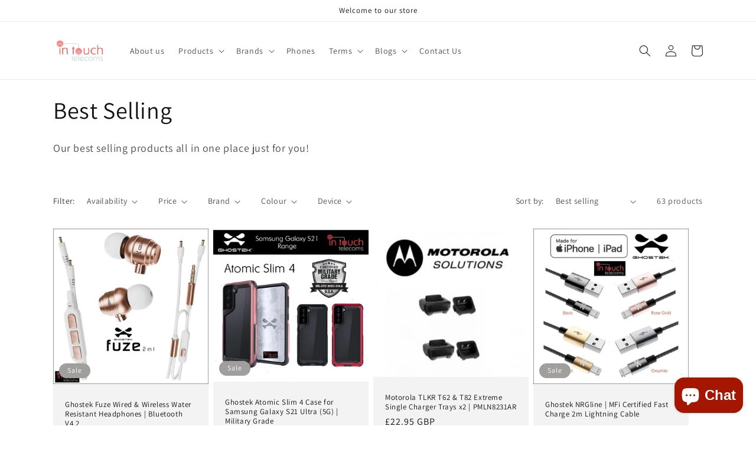

--- FILE ---
content_type: text/html; charset=utf-8
request_url: https://intouchtel.com/collections/best-selling
body_size: 36275
content:
<!doctype html>
<html class="no-js" lang="en">
  <head>
  <meta name="google-site-verification" content="tmjEz7IMNtfHcxj1HRlXjataTsiUWG3Qe_CjG-zg1qc" />
    <meta charset="utf-8">
    <meta http-equiv="X-UA-Compatible" content="IE=edge">
    <meta name="viewport" content="width=device-width,initial-scale=1">
    <meta name="theme-color" content="">
    <link rel="canonical" href="https://intouchtel.com/collections/best-selling">
    <link rel="preconnect" href="https://cdn.shopify.com" crossorigin><link rel="icon" type="image/png" href="//intouchtel.com/cdn/shop/files/logo_globe_transparent.png?crop=center&height=32&v=1668858764&width=32"><link rel="preconnect" href="https://fonts.shopifycdn.com" crossorigin><title>
      Best Selling
 &ndash; InTouchTelecoms</title>

    
      <meta name="description" content="Our best selling products all in one place just for you!">
    

    

<meta property="og:site_name" content="InTouchTelecoms">
<meta property="og:url" content="https://intouchtel.com/collections/best-selling">
<meta property="og:title" content="Best Selling">
<meta property="og:type" content="website">
<meta property="og:description" content="Our best selling products all in one place just for you!"><meta property="og:image" content="http://intouchtel.com/cdn/shop/collections/Best-Selling-Icon.jpg?v=1668877115">
  <meta property="og:image:secure_url" content="https://intouchtel.com/cdn/shop/collections/Best-Selling-Icon.jpg?v=1668877115">
  <meta property="og:image:width" content="818">
  <meta property="og:image:height" content="796"><meta name="twitter:card" content="summary_large_image">
<meta name="twitter:title" content="Best Selling">
<meta name="twitter:description" content="Our best selling products all in one place just for you!">


    <script src="//intouchtel.com/cdn/shop/t/1/assets/global.js?v=149496944046504657681668350931" defer="defer"></script>
    <script>window.performance && window.performance.mark && window.performance.mark('shopify.content_for_header.start');</script><meta name="google-site-verification" content="xp_ykgk45xrmn2XeeKZgGI_6FFtr86BTNVp8ipcQfvM">
<meta name="google-site-verification" content="t5aNahh4a_-7JSrTue5hSj4XXP6ORBhRdUy3dfVb18o">
<meta id="shopify-digital-wallet" name="shopify-digital-wallet" content="/68075454771/digital_wallets/dialog">
<meta name="shopify-checkout-api-token" content="4d2952f278163f29c9d7cb10d2f80538">
<meta id="in-context-paypal-metadata" data-shop-id="68075454771" data-venmo-supported="false" data-environment="production" data-locale="en_US" data-paypal-v4="true" data-currency="GBP">
<link rel="alternate" type="application/atom+xml" title="Feed" href="/collections/best-selling.atom" />
<link rel="next" href="/collections/best-selling?page=2">
<link rel="alternate" type="application/json+oembed" href="https://intouchtel.com/collections/best-selling.oembed">
<script async="async" src="/checkouts/internal/preloads.js?locale=en-GB"></script>
<script id="apple-pay-shop-capabilities" type="application/json">{"shopId":68075454771,"countryCode":"GB","currencyCode":"GBP","merchantCapabilities":["supports3DS"],"merchantId":"gid:\/\/shopify\/Shop\/68075454771","merchantName":"InTouchTelecoms","requiredBillingContactFields":["postalAddress","email","phone"],"requiredShippingContactFields":["postalAddress","email","phone"],"shippingType":"shipping","supportedNetworks":["visa","masterCard","amex","discover","jcb"],"total":{"type":"pending","label":"InTouchTelecoms","amount":"1.00"},"shopifyPaymentsEnabled":false,"supportsSubscriptions":false}</script>
<script id="shopify-features" type="application/json">{"accessToken":"4d2952f278163f29c9d7cb10d2f80538","betas":["rich-media-storefront-analytics"],"domain":"intouchtel.com","predictiveSearch":true,"shopId":68075454771,"locale":"en"}</script>
<script>var Shopify = Shopify || {};
Shopify.shop = "intouchtelecoms.myshopify.com";
Shopify.locale = "en";
Shopify.currency = {"active":"GBP","rate":"1.0"};
Shopify.country = "GB";
Shopify.theme = {"name":"Dawn","id":138203595059,"schema_name":"Dawn","schema_version":"7.0.1","theme_store_id":887,"role":"main"};
Shopify.theme.handle = "null";
Shopify.theme.style = {"id":null,"handle":null};
Shopify.cdnHost = "intouchtel.com/cdn";
Shopify.routes = Shopify.routes || {};
Shopify.routes.root = "/";</script>
<script type="module">!function(o){(o.Shopify=o.Shopify||{}).modules=!0}(window);</script>
<script>!function(o){function n(){var o=[];function n(){o.push(Array.prototype.slice.apply(arguments))}return n.q=o,n}var t=o.Shopify=o.Shopify||{};t.loadFeatures=n(),t.autoloadFeatures=n()}(window);</script>
<script id="shop-js-analytics" type="application/json">{"pageType":"collection"}</script>
<script defer="defer" async type="module" src="//intouchtel.com/cdn/shopifycloud/shop-js/modules/v2/client.init-shop-cart-sync_BT-GjEfc.en.esm.js"></script>
<script defer="defer" async type="module" src="//intouchtel.com/cdn/shopifycloud/shop-js/modules/v2/chunk.common_D58fp_Oc.esm.js"></script>
<script defer="defer" async type="module" src="//intouchtel.com/cdn/shopifycloud/shop-js/modules/v2/chunk.modal_xMitdFEc.esm.js"></script>
<script type="module">
  await import("//intouchtel.com/cdn/shopifycloud/shop-js/modules/v2/client.init-shop-cart-sync_BT-GjEfc.en.esm.js");
await import("//intouchtel.com/cdn/shopifycloud/shop-js/modules/v2/chunk.common_D58fp_Oc.esm.js");
await import("//intouchtel.com/cdn/shopifycloud/shop-js/modules/v2/chunk.modal_xMitdFEc.esm.js");

  window.Shopify.SignInWithShop?.initShopCartSync?.({"fedCMEnabled":true,"windoidEnabled":true});

</script>
<script id="__st">var __st={"a":68075454771,"offset":0,"reqid":"d5a26cd1-f347-4f15-8bef-db9d16fa24aa-1769171446","pageurl":"intouchtel.com\/collections\/best-selling","u":"c08236bfa8f1","p":"collection","rtyp":"collection","rid":428187550003};</script>
<script>window.ShopifyPaypalV4VisibilityTracking = true;</script>
<script id="captcha-bootstrap">!function(){'use strict';const t='contact',e='account',n='new_comment',o=[[t,t],['blogs',n],['comments',n],[t,'customer']],c=[[e,'customer_login'],[e,'guest_login'],[e,'recover_customer_password'],[e,'create_customer']],r=t=>t.map((([t,e])=>`form[action*='/${t}']:not([data-nocaptcha='true']) input[name='form_type'][value='${e}']`)).join(','),a=t=>()=>t?[...document.querySelectorAll(t)].map((t=>t.form)):[];function s(){const t=[...o],e=r(t);return a(e)}const i='password',u='form_key',d=['recaptcha-v3-token','g-recaptcha-response','h-captcha-response',i],f=()=>{try{return window.sessionStorage}catch{return}},m='__shopify_v',_=t=>t.elements[u];function p(t,e,n=!1){try{const o=window.sessionStorage,c=JSON.parse(o.getItem(e)),{data:r}=function(t){const{data:e,action:n}=t;return t[m]||n?{data:e,action:n}:{data:t,action:n}}(c);for(const[e,n]of Object.entries(r))t.elements[e]&&(t.elements[e].value=n);n&&o.removeItem(e)}catch(o){console.error('form repopulation failed',{error:o})}}const l='form_type',E='cptcha';function T(t){t.dataset[E]=!0}const w=window,h=w.document,L='Shopify',v='ce_forms',y='captcha';let A=!1;((t,e)=>{const n=(g='f06e6c50-85a8-45c8-87d0-21a2b65856fe',I='https://cdn.shopify.com/shopifycloud/storefront-forms-hcaptcha/ce_storefront_forms_captcha_hcaptcha.v1.5.2.iife.js',D={infoText:'Protected by hCaptcha',privacyText:'Privacy',termsText:'Terms'},(t,e,n)=>{const o=w[L][v],c=o.bindForm;if(c)return c(t,g,e,D).then(n);var r;o.q.push([[t,g,e,D],n]),r=I,A||(h.body.append(Object.assign(h.createElement('script'),{id:'captcha-provider',async:!0,src:r})),A=!0)});var g,I,D;w[L]=w[L]||{},w[L][v]=w[L][v]||{},w[L][v].q=[],w[L][y]=w[L][y]||{},w[L][y].protect=function(t,e){n(t,void 0,e),T(t)},Object.freeze(w[L][y]),function(t,e,n,w,h,L){const[v,y,A,g]=function(t,e,n){const i=e?o:[],u=t?c:[],d=[...i,...u],f=r(d),m=r(i),_=r(d.filter((([t,e])=>n.includes(e))));return[a(f),a(m),a(_),s()]}(w,h,L),I=t=>{const e=t.target;return e instanceof HTMLFormElement?e:e&&e.form},D=t=>v().includes(t);t.addEventListener('submit',(t=>{const e=I(t);if(!e)return;const n=D(e)&&!e.dataset.hcaptchaBound&&!e.dataset.recaptchaBound,o=_(e),c=g().includes(e)&&(!o||!o.value);(n||c)&&t.preventDefault(),c&&!n&&(function(t){try{if(!f())return;!function(t){const e=f();if(!e)return;const n=_(t);if(!n)return;const o=n.value;o&&e.removeItem(o)}(t);const e=Array.from(Array(32),(()=>Math.random().toString(36)[2])).join('');!function(t,e){_(t)||t.append(Object.assign(document.createElement('input'),{type:'hidden',name:u})),t.elements[u].value=e}(t,e),function(t,e){const n=f();if(!n)return;const o=[...t.querySelectorAll(`input[type='${i}']`)].map((({name:t})=>t)),c=[...d,...o],r={};for(const[a,s]of new FormData(t).entries())c.includes(a)||(r[a]=s);n.setItem(e,JSON.stringify({[m]:1,action:t.action,data:r}))}(t,e)}catch(e){console.error('failed to persist form',e)}}(e),e.submit())}));const S=(t,e)=>{t&&!t.dataset[E]&&(n(t,e.some((e=>e===t))),T(t))};for(const o of['focusin','change'])t.addEventListener(o,(t=>{const e=I(t);D(e)&&S(e,y())}));const B=e.get('form_key'),M=e.get(l),P=B&&M;t.addEventListener('DOMContentLoaded',(()=>{const t=y();if(P)for(const e of t)e.elements[l].value===M&&p(e,B);[...new Set([...A(),...v().filter((t=>'true'===t.dataset.shopifyCaptcha))])].forEach((e=>S(e,t)))}))}(h,new URLSearchParams(w.location.search),n,t,e,['guest_login'])})(!0,!0)}();</script>
<script integrity="sha256-4kQ18oKyAcykRKYeNunJcIwy7WH5gtpwJnB7kiuLZ1E=" data-source-attribution="shopify.loadfeatures" defer="defer" src="//intouchtel.com/cdn/shopifycloud/storefront/assets/storefront/load_feature-a0a9edcb.js" crossorigin="anonymous"></script>
<script data-source-attribution="shopify.dynamic_checkout.dynamic.init">var Shopify=Shopify||{};Shopify.PaymentButton=Shopify.PaymentButton||{isStorefrontPortableWallets:!0,init:function(){window.Shopify.PaymentButton.init=function(){};var t=document.createElement("script");t.src="https://intouchtel.com/cdn/shopifycloud/portable-wallets/latest/portable-wallets.en.js",t.type="module",document.head.appendChild(t)}};
</script>
<script data-source-attribution="shopify.dynamic_checkout.buyer_consent">
  function portableWalletsHideBuyerConsent(e){var t=document.getElementById("shopify-buyer-consent"),n=document.getElementById("shopify-subscription-policy-button");t&&n&&(t.classList.add("hidden"),t.setAttribute("aria-hidden","true"),n.removeEventListener("click",e))}function portableWalletsShowBuyerConsent(e){var t=document.getElementById("shopify-buyer-consent"),n=document.getElementById("shopify-subscription-policy-button");t&&n&&(t.classList.remove("hidden"),t.removeAttribute("aria-hidden"),n.addEventListener("click",e))}window.Shopify?.PaymentButton&&(window.Shopify.PaymentButton.hideBuyerConsent=portableWalletsHideBuyerConsent,window.Shopify.PaymentButton.showBuyerConsent=portableWalletsShowBuyerConsent);
</script>
<script data-source-attribution="shopify.dynamic_checkout.cart.bootstrap">document.addEventListener("DOMContentLoaded",(function(){function t(){return document.querySelector("shopify-accelerated-checkout-cart, shopify-accelerated-checkout")}if(t())Shopify.PaymentButton.init();else{new MutationObserver((function(e,n){t()&&(Shopify.PaymentButton.init(),n.disconnect())})).observe(document.body,{childList:!0,subtree:!0})}}));
</script>
<link id="shopify-accelerated-checkout-styles" rel="stylesheet" media="screen" href="https://intouchtel.com/cdn/shopifycloud/portable-wallets/latest/accelerated-checkout-backwards-compat.css" crossorigin="anonymous">
<style id="shopify-accelerated-checkout-cart">
        #shopify-buyer-consent {
  margin-top: 1em;
  display: inline-block;
  width: 100%;
}

#shopify-buyer-consent.hidden {
  display: none;
}

#shopify-subscription-policy-button {
  background: none;
  border: none;
  padding: 0;
  text-decoration: underline;
  font-size: inherit;
  cursor: pointer;
}

#shopify-subscription-policy-button::before {
  box-shadow: none;
}

      </style>
<script id="sections-script" data-sections="header,footer" defer="defer" src="//intouchtel.com/cdn/shop/t/1/compiled_assets/scripts.js?v=79"></script>
<script>window.performance && window.performance.mark && window.performance.mark('shopify.content_for_header.end');</script>


    <style data-shopify>
      @font-face {
  font-family: Assistant;
  font-weight: 400;
  font-style: normal;
  font-display: swap;
  src: url("//intouchtel.com/cdn/fonts/assistant/assistant_n4.9120912a469cad1cc292572851508ca49d12e768.woff2") format("woff2"),
       url("//intouchtel.com/cdn/fonts/assistant/assistant_n4.6e9875ce64e0fefcd3f4446b7ec9036b3ddd2985.woff") format("woff");
}

      @font-face {
  font-family: Assistant;
  font-weight: 700;
  font-style: normal;
  font-display: swap;
  src: url("//intouchtel.com/cdn/fonts/assistant/assistant_n7.bf44452348ec8b8efa3aa3068825305886b1c83c.woff2") format("woff2"),
       url("//intouchtel.com/cdn/fonts/assistant/assistant_n7.0c887fee83f6b3bda822f1150b912c72da0f7b64.woff") format("woff");
}

      
      
      @font-face {
  font-family: Assistant;
  font-weight: 400;
  font-style: normal;
  font-display: swap;
  src: url("//intouchtel.com/cdn/fonts/assistant/assistant_n4.9120912a469cad1cc292572851508ca49d12e768.woff2") format("woff2"),
       url("//intouchtel.com/cdn/fonts/assistant/assistant_n4.6e9875ce64e0fefcd3f4446b7ec9036b3ddd2985.woff") format("woff");
}


      :root {
        --font-body-family: Assistant, sans-serif;
        --font-body-style: normal;
        --font-body-weight: 400;
        --font-body-weight-bold: 700;

        --font-heading-family: Assistant, sans-serif;
        --font-heading-style: normal;
        --font-heading-weight: 400;

        --font-body-scale: 1.0;
        --font-heading-scale: 1.0;

        --color-base-text: 18, 18, 18;
        --color-shadow: 18, 18, 18;
        --color-base-background-1: 255, 255, 255;
        --color-base-background-2: 243, 243, 243;
        --color-base-solid-button-labels: 255, 255, 255;
        --color-base-outline-button-labels: 18, 18, 18;
        --color-base-accent-1: 164, 22, 0;
        --color-base-accent-2: 161, 158, 158;
        --payment-terms-background-color: #ffffff;

        --gradient-base-background-1: #ffffff;
        --gradient-base-background-2: #f3f3f3;
        --gradient-base-accent-1: #a41600;
        --gradient-base-accent-2: #a19e9e;

        --media-padding: px;
        --media-border-opacity: 0.05;
        --media-border-width: 1px;
        --media-radius: 0px;
        --media-shadow-opacity: 0.0;
        --media-shadow-horizontal-offset: 0px;
        --media-shadow-vertical-offset: 4px;
        --media-shadow-blur-radius: 5px;
        --media-shadow-visible: 0;

        --page-width: 120rem;
        --page-width-margin: 0rem;

        --product-card-image-padding: 0.0rem;
        --product-card-corner-radius: 0.0rem;
        --product-card-text-alignment: left;
        --product-card-border-width: 0.0rem;
        --product-card-border-opacity: 0.1;
        --product-card-shadow-opacity: 0.0;
        --product-card-shadow-visible: 0;
        --product-card-shadow-horizontal-offset: 0.0rem;
        --product-card-shadow-vertical-offset: 0.4rem;
        --product-card-shadow-blur-radius: 0.5rem;

        --collection-card-image-padding: 0.0rem;
        --collection-card-corner-radius: 0.0rem;
        --collection-card-text-alignment: left;
        --collection-card-border-width: 0.0rem;
        --collection-card-border-opacity: 0.1;
        --collection-card-shadow-opacity: 0.0;
        --collection-card-shadow-visible: 0;
        --collection-card-shadow-horizontal-offset: 0.0rem;
        --collection-card-shadow-vertical-offset: 0.4rem;
        --collection-card-shadow-blur-radius: 0.5rem;

        --blog-card-image-padding: 0.0rem;
        --blog-card-corner-radius: 0.0rem;
        --blog-card-text-alignment: left;
        --blog-card-border-width: 0.0rem;
        --blog-card-border-opacity: 0.1;
        --blog-card-shadow-opacity: 0.0;
        --blog-card-shadow-visible: 0;
        --blog-card-shadow-horizontal-offset: 0.0rem;
        --blog-card-shadow-vertical-offset: 0.4rem;
        --blog-card-shadow-blur-radius: 0.5rem;

        --badge-corner-radius: 4.0rem;

        --popup-border-width: 1px;
        --popup-border-opacity: 0.1;
        --popup-corner-radius: 0px;
        --popup-shadow-opacity: 0.0;
        --popup-shadow-horizontal-offset: 0px;
        --popup-shadow-vertical-offset: 4px;
        --popup-shadow-blur-radius: 5px;

        --drawer-border-width: 1px;
        --drawer-border-opacity: 0.1;
        --drawer-shadow-opacity: 0.0;
        --drawer-shadow-horizontal-offset: 0px;
        --drawer-shadow-vertical-offset: 4px;
        --drawer-shadow-blur-radius: 5px;

        --spacing-sections-desktop: 0px;
        --spacing-sections-mobile: 0px;

        --grid-desktop-vertical-spacing: 8px;
        --grid-desktop-horizontal-spacing: 8px;
        --grid-mobile-vertical-spacing: 4px;
        --grid-mobile-horizontal-spacing: 4px;

        --text-boxes-border-opacity: 0.1;
        --text-boxes-border-width: 0px;
        --text-boxes-radius: 0px;
        --text-boxes-shadow-opacity: 0.0;
        --text-boxes-shadow-visible: 0;
        --text-boxes-shadow-horizontal-offset: 0px;
        --text-boxes-shadow-vertical-offset: 4px;
        --text-boxes-shadow-blur-radius: 5px;

        --buttons-radius: 4px;
        --buttons-radius-outset: 5px;
        --buttons-border-width: 1px;
        --buttons-border-opacity: 1.0;
        --buttons-shadow-opacity: 0.0;
        --buttons-shadow-visible: 0;
        --buttons-shadow-horizontal-offset: 0px;
        --buttons-shadow-vertical-offset: 4px;
        --buttons-shadow-blur-radius: 5px;
        --buttons-border-offset: 0.3px;

        --inputs-radius: 0px;
        --inputs-border-width: 1px;
        --inputs-border-opacity: 0.55;
        --inputs-shadow-opacity: 0.0;
        --inputs-shadow-horizontal-offset: 0px;
        --inputs-margin-offset: 0px;
        --inputs-shadow-vertical-offset: 4px;
        --inputs-shadow-blur-radius: 5px;
        --inputs-radius-outset: 0px;

        --variant-pills-radius: 40px;
        --variant-pills-border-width: 1px;
        --variant-pills-border-opacity: 0.55;
        --variant-pills-shadow-opacity: 0.0;
        --variant-pills-shadow-horizontal-offset: 0px;
        --variant-pills-shadow-vertical-offset: 4px;
        --variant-pills-shadow-blur-radius: 5px;
      }

      *,
      *::before,
      *::after {
        box-sizing: inherit;
      }

      html {
        box-sizing: border-box;
        font-size: calc(var(--font-body-scale) * 62.5%);
        height: 100%;
      }

      body {
        display: grid;
        grid-template-rows: auto auto 1fr auto;
        grid-template-columns: 100%;
        min-height: 100%;
        margin: 0;
        font-size: 1.5rem;
        letter-spacing: 0.06rem;
        line-height: calc(1 + 0.8 / var(--font-body-scale));
        font-family: var(--font-body-family);
        font-style: var(--font-body-style);
        font-weight: var(--font-body-weight);
      }

      @media screen and (min-width: 750px) {
        body {
          font-size: 1.6rem;
        }
      }
    </style>

    <link href="//intouchtel.com/cdn/shop/t/1/assets/base.css?v=88290808517547527771668350949" rel="stylesheet" type="text/css" media="all" />
<link rel="preload" as="font" href="//intouchtel.com/cdn/fonts/assistant/assistant_n4.9120912a469cad1cc292572851508ca49d12e768.woff2" type="font/woff2" crossorigin><link rel="preload" as="font" href="//intouchtel.com/cdn/fonts/assistant/assistant_n4.9120912a469cad1cc292572851508ca49d12e768.woff2" type="font/woff2" crossorigin><link rel="stylesheet" href="//intouchtel.com/cdn/shop/t/1/assets/component-predictive-search.css?v=83512081251802922551668350926" media="print" onload="this.media='all'"><script>document.documentElement.className = document.documentElement.className.replace('no-js', 'js');
    if (Shopify.designMode) {
      document.documentElement.classList.add('shopify-design-mode');
    }
    </script>
  <script src="https://cdn.shopify.com/extensions/e8878072-2f6b-4e89-8082-94b04320908d/inbox-1254/assets/inbox-chat-loader.js" type="text/javascript" defer="defer"></script>
<link href="https://monorail-edge.shopifysvc.com" rel="dns-prefetch">
<script>(function(){if ("sendBeacon" in navigator && "performance" in window) {try {var session_token_from_headers = performance.getEntriesByType('navigation')[0].serverTiming.find(x => x.name == '_s').description;} catch {var session_token_from_headers = undefined;}var session_cookie_matches = document.cookie.match(/_shopify_s=([^;]*)/);var session_token_from_cookie = session_cookie_matches && session_cookie_matches.length === 2 ? session_cookie_matches[1] : "";var session_token = session_token_from_headers || session_token_from_cookie || "";function handle_abandonment_event(e) {var entries = performance.getEntries().filter(function(entry) {return /monorail-edge.shopifysvc.com/.test(entry.name);});if (!window.abandonment_tracked && entries.length === 0) {window.abandonment_tracked = true;var currentMs = Date.now();var navigation_start = performance.timing.navigationStart;var payload = {shop_id: 68075454771,url: window.location.href,navigation_start,duration: currentMs - navigation_start,session_token,page_type: "collection"};window.navigator.sendBeacon("https://monorail-edge.shopifysvc.com/v1/produce", JSON.stringify({schema_id: "online_store_buyer_site_abandonment/1.1",payload: payload,metadata: {event_created_at_ms: currentMs,event_sent_at_ms: currentMs}}));}}window.addEventListener('pagehide', handle_abandonment_event);}}());</script>
<script id="web-pixels-manager-setup">(function e(e,d,r,n,o){if(void 0===o&&(o={}),!Boolean(null===(a=null===(i=window.Shopify)||void 0===i?void 0:i.analytics)||void 0===a?void 0:a.replayQueue)){var i,a;window.Shopify=window.Shopify||{};var t=window.Shopify;t.analytics=t.analytics||{};var s=t.analytics;s.replayQueue=[],s.publish=function(e,d,r){return s.replayQueue.push([e,d,r]),!0};try{self.performance.mark("wpm:start")}catch(e){}var l=function(){var e={modern:/Edge?\/(1{2}[4-9]|1[2-9]\d|[2-9]\d{2}|\d{4,})\.\d+(\.\d+|)|Firefox\/(1{2}[4-9]|1[2-9]\d|[2-9]\d{2}|\d{4,})\.\d+(\.\d+|)|Chrom(ium|e)\/(9{2}|\d{3,})\.\d+(\.\d+|)|(Maci|X1{2}).+ Version\/(15\.\d+|(1[6-9]|[2-9]\d|\d{3,})\.\d+)([,.]\d+|)( \(\w+\)|)( Mobile\/\w+|) Safari\/|Chrome.+OPR\/(9{2}|\d{3,})\.\d+\.\d+|(CPU[ +]OS|iPhone[ +]OS|CPU[ +]iPhone|CPU IPhone OS|CPU iPad OS)[ +]+(15[._]\d+|(1[6-9]|[2-9]\d|\d{3,})[._]\d+)([._]\d+|)|Android:?[ /-](13[3-9]|1[4-9]\d|[2-9]\d{2}|\d{4,})(\.\d+|)(\.\d+|)|Android.+Firefox\/(13[5-9]|1[4-9]\d|[2-9]\d{2}|\d{4,})\.\d+(\.\d+|)|Android.+Chrom(ium|e)\/(13[3-9]|1[4-9]\d|[2-9]\d{2}|\d{4,})\.\d+(\.\d+|)|SamsungBrowser\/([2-9]\d|\d{3,})\.\d+/,legacy:/Edge?\/(1[6-9]|[2-9]\d|\d{3,})\.\d+(\.\d+|)|Firefox\/(5[4-9]|[6-9]\d|\d{3,})\.\d+(\.\d+|)|Chrom(ium|e)\/(5[1-9]|[6-9]\d|\d{3,})\.\d+(\.\d+|)([\d.]+$|.*Safari\/(?![\d.]+ Edge\/[\d.]+$))|(Maci|X1{2}).+ Version\/(10\.\d+|(1[1-9]|[2-9]\d|\d{3,})\.\d+)([,.]\d+|)( \(\w+\)|)( Mobile\/\w+|) Safari\/|Chrome.+OPR\/(3[89]|[4-9]\d|\d{3,})\.\d+\.\d+|(CPU[ +]OS|iPhone[ +]OS|CPU[ +]iPhone|CPU IPhone OS|CPU iPad OS)[ +]+(10[._]\d+|(1[1-9]|[2-9]\d|\d{3,})[._]\d+)([._]\d+|)|Android:?[ /-](13[3-9]|1[4-9]\d|[2-9]\d{2}|\d{4,})(\.\d+|)(\.\d+|)|Mobile Safari.+OPR\/([89]\d|\d{3,})\.\d+\.\d+|Android.+Firefox\/(13[5-9]|1[4-9]\d|[2-9]\d{2}|\d{4,})\.\d+(\.\d+|)|Android.+Chrom(ium|e)\/(13[3-9]|1[4-9]\d|[2-9]\d{2}|\d{4,})\.\d+(\.\d+|)|Android.+(UC? ?Browser|UCWEB|U3)[ /]?(15\.([5-9]|\d{2,})|(1[6-9]|[2-9]\d|\d{3,})\.\d+)\.\d+|SamsungBrowser\/(5\.\d+|([6-9]|\d{2,})\.\d+)|Android.+MQ{2}Browser\/(14(\.(9|\d{2,})|)|(1[5-9]|[2-9]\d|\d{3,})(\.\d+|))(\.\d+|)|K[Aa][Ii]OS\/(3\.\d+|([4-9]|\d{2,})\.\d+)(\.\d+|)/},d=e.modern,r=e.legacy,n=navigator.userAgent;return n.match(d)?"modern":n.match(r)?"legacy":"unknown"}(),u="modern"===l?"modern":"legacy",c=(null!=n?n:{modern:"",legacy:""})[u],f=function(e){return[e.baseUrl,"/wpm","/b",e.hashVersion,"modern"===e.buildTarget?"m":"l",".js"].join("")}({baseUrl:d,hashVersion:r,buildTarget:u}),m=function(e){var d=e.version,r=e.bundleTarget,n=e.surface,o=e.pageUrl,i=e.monorailEndpoint;return{emit:function(e){var a=e.status,t=e.errorMsg,s=(new Date).getTime(),l=JSON.stringify({metadata:{event_sent_at_ms:s},events:[{schema_id:"web_pixels_manager_load/3.1",payload:{version:d,bundle_target:r,page_url:o,status:a,surface:n,error_msg:t},metadata:{event_created_at_ms:s}}]});if(!i)return console&&console.warn&&console.warn("[Web Pixels Manager] No Monorail endpoint provided, skipping logging."),!1;try{return self.navigator.sendBeacon.bind(self.navigator)(i,l)}catch(e){}var u=new XMLHttpRequest;try{return u.open("POST",i,!0),u.setRequestHeader("Content-Type","text/plain"),u.send(l),!0}catch(e){return console&&console.warn&&console.warn("[Web Pixels Manager] Got an unhandled error while logging to Monorail."),!1}}}}({version:r,bundleTarget:l,surface:e.surface,pageUrl:self.location.href,monorailEndpoint:e.monorailEndpoint});try{o.browserTarget=l,function(e){var d=e.src,r=e.async,n=void 0===r||r,o=e.onload,i=e.onerror,a=e.sri,t=e.scriptDataAttributes,s=void 0===t?{}:t,l=document.createElement("script"),u=document.querySelector("head"),c=document.querySelector("body");if(l.async=n,l.src=d,a&&(l.integrity=a,l.crossOrigin="anonymous"),s)for(var f in s)if(Object.prototype.hasOwnProperty.call(s,f))try{l.dataset[f]=s[f]}catch(e){}if(o&&l.addEventListener("load",o),i&&l.addEventListener("error",i),u)u.appendChild(l);else{if(!c)throw new Error("Did not find a head or body element to append the script");c.appendChild(l)}}({src:f,async:!0,onload:function(){if(!function(){var e,d;return Boolean(null===(d=null===(e=window.Shopify)||void 0===e?void 0:e.analytics)||void 0===d?void 0:d.initialized)}()){var d=window.webPixelsManager.init(e)||void 0;if(d){var r=window.Shopify.analytics;r.replayQueue.forEach((function(e){var r=e[0],n=e[1],o=e[2];d.publishCustomEvent(r,n,o)})),r.replayQueue=[],r.publish=d.publishCustomEvent,r.visitor=d.visitor,r.initialized=!0}}},onerror:function(){return m.emit({status:"failed",errorMsg:"".concat(f," has failed to load")})},sri:function(e){var d=/^sha384-[A-Za-z0-9+/=]+$/;return"string"==typeof e&&d.test(e)}(c)?c:"",scriptDataAttributes:o}),m.emit({status:"loading"})}catch(e){m.emit({status:"failed",errorMsg:(null==e?void 0:e.message)||"Unknown error"})}}})({shopId: 68075454771,storefrontBaseUrl: "https://intouchtel.com",extensionsBaseUrl: "https://extensions.shopifycdn.com/cdn/shopifycloud/web-pixels-manager",monorailEndpoint: "https://monorail-edge.shopifysvc.com/unstable/produce_batch",surface: "storefront-renderer",enabledBetaFlags: ["2dca8a86"],webPixelsConfigList: [{"id":"417825075","configuration":"{\"pixel_id\":\"506603574543051\",\"pixel_type\":\"facebook_pixel\",\"metaapp_system_user_token\":\"-\"}","eventPayloadVersion":"v1","runtimeContext":"OPEN","scriptVersion":"ca16bc87fe92b6042fbaa3acc2fbdaa6","type":"APP","apiClientId":2329312,"privacyPurposes":["ANALYTICS","MARKETING","SALE_OF_DATA"],"dataSharingAdjustments":{"protectedCustomerApprovalScopes":["read_customer_address","read_customer_email","read_customer_name","read_customer_personal_data","read_customer_phone"]}},{"id":"188875139","eventPayloadVersion":"v1","runtimeContext":"LAX","scriptVersion":"1","type":"CUSTOM","privacyPurposes":["ANALYTICS"],"name":"Google Analytics tag (migrated)"},{"id":"shopify-app-pixel","configuration":"{}","eventPayloadVersion":"v1","runtimeContext":"STRICT","scriptVersion":"0450","apiClientId":"shopify-pixel","type":"APP","privacyPurposes":["ANALYTICS","MARKETING"]},{"id":"shopify-custom-pixel","eventPayloadVersion":"v1","runtimeContext":"LAX","scriptVersion":"0450","apiClientId":"shopify-pixel","type":"CUSTOM","privacyPurposes":["ANALYTICS","MARKETING"]}],isMerchantRequest: false,initData: {"shop":{"name":"InTouchTelecoms","paymentSettings":{"currencyCode":"GBP"},"myshopifyDomain":"intouchtelecoms.myshopify.com","countryCode":"GB","storefrontUrl":"https:\/\/intouchtel.com"},"customer":null,"cart":null,"checkout":null,"productVariants":[],"purchasingCompany":null},},"https://intouchtel.com/cdn","fcfee988w5aeb613cpc8e4bc33m6693e112",{"modern":"","legacy":""},{"shopId":"68075454771","storefrontBaseUrl":"https:\/\/intouchtel.com","extensionBaseUrl":"https:\/\/extensions.shopifycdn.com\/cdn\/shopifycloud\/web-pixels-manager","surface":"storefront-renderer","enabledBetaFlags":"[\"2dca8a86\"]","isMerchantRequest":"false","hashVersion":"fcfee988w5aeb613cpc8e4bc33m6693e112","publish":"custom","events":"[[\"page_viewed\",{}],[\"collection_viewed\",{\"collection\":{\"id\":\"428187550003\",\"title\":\"Best Selling\",\"productVariants\":[{\"price\":{\"amount\":24.95,\"currencyCode\":\"GBP\"},\"product\":{\"title\":\"Ghostek Fuze Wired \u0026 Wireless Water Resistant Headphones | Bluetooth V4.2\",\"vendor\":\"Ghostek\",\"id\":\"8011990237491\",\"untranslatedTitle\":\"Ghostek Fuze Wired \u0026 Wireless Water Resistant Headphones | Bluetooth V4.2\",\"url\":\"\/products\/ghostek-fuze-wired-wireless-water-resistant-headphones-bluetooth-v4-2\",\"type\":\"\"},\"id\":\"43990153625907\",\"image\":{\"src\":\"\/\/intouchtel.com\/cdn\/shop\/products\/products-ghostek-fuze-wired-wireless-water-resistant-headphones-bluetooth-v4-2-blackgold-cases-military-drop-tested-products-in-touch-telecoms-ltd_109.jpg?v=1668946606\"},\"sku\":\"GHOHP050-2\",\"title\":\"Black\/Gold\",\"untranslatedTitle\":\"Black\/Gold\"},{\"price\":{\"amount\":37.1,\"currencyCode\":\"GBP\"},\"product\":{\"title\":\"Ghostek Atomic Slim 4 Case for Samsung Galaxy S21 Ultra (5G) | Military Grade\",\"vendor\":\"Ghostek\",\"id\":\"8011974607155\",\"untranslatedTitle\":\"Ghostek Atomic Slim 4 Case for Samsung Galaxy S21 Ultra (5G) | Military Grade\",\"url\":\"\/products\/ghostek-atomic-slim-4-case-for-samsung-galaxy-s21-ultra-5g-military-grade\",\"type\":\"\"},\"id\":\"43990051684659\",\"image\":{\"src\":\"\/\/intouchtel.com\/cdn\/shop\/products\/AtomicSlim4-Samsung-S21-2nd-Red_6fc66a92-63ea-40e1-969c-d8f403d99f37.jpg?v=1668944636\"},\"sku\":\"GHOCAS2714\",\"title\":\"Red\",\"untranslatedTitle\":\"Red\"},{\"price\":{\"amount\":22.95,\"currencyCode\":\"GBP\"},\"product\":{\"title\":\"Motorola TLKR T62 \u0026 T82 Extreme Single Charger Trays x2 | PMLN8231AR\",\"vendor\":\"InTouchTelecoms\",\"id\":\"8011961860403\",\"untranslatedTitle\":\"Motorola TLKR T62 \u0026 T82 Extreme Single Charger Trays x2 | PMLN8231AR\",\"url\":\"\/products\/motorola-tlkr-t62-t82-extreme-single-charger-trays-x2-pmln8231ar\",\"type\":\"\"},\"id\":\"43989972058419\",\"image\":{\"src\":\"\/\/intouchtel.com\/cdn\/shop\/products\/Motorola-TLKR-T62-T82-Extreme-Single-Charger-Trays-x2-e1647904584368.jpg?v=1668943258\"},\"sku\":\"PMLN8231AR\",\"title\":\"Default Title\",\"untranslatedTitle\":\"Default Title\"},{\"price\":{\"amount\":12.95,\"currencyCode\":\"GBP\"},\"product\":{\"title\":\"Ghostek NRGline | MFi Certified Fast Charge 2m Lightning Cable\",\"vendor\":\"Ghostek\",\"id\":\"8011992072499\",\"untranslatedTitle\":\"Ghostek NRGline | MFi Certified Fast Charge 2m Lightning Cable\",\"url\":\"\/products\/mfi-certified-fast-charge-2m-lightning-cable-ghostek-nrgline\",\"type\":\"\"},\"id\":\"43990170829107\",\"image\":{\"src\":\"\/\/intouchtel.com\/cdn\/shop\/products\/products-mfi-certified-fast-charge-2m-lightning-cable-ghostek-nrgline-black-charging-mobile-phone-cables-products-in-touch-telecoms-ltd_868.jpg?v=1668946861\"},\"sku\":\"GHOCBL017-2\",\"title\":\"Black\",\"untranslatedTitle\":\"Black\"},{\"price\":{\"amount\":38.95,\"currencyCode\":\"GBP\"},\"product\":{\"title\":\"Ghostek Atomic Slim 3 Case for iPhone 11 Pro Max | Military Grade\",\"vendor\":\"Ghostek\",\"id\":\"8011987157299\",\"untranslatedTitle\":\"Ghostek Atomic Slim 3 Case for iPhone 11 Pro Max | Military Grade\",\"url\":\"\/products\/ghostek-atomic-slim-3-case-for-iphone-11-pro-max-military-grade\",\"type\":\"\"},\"id\":\"43990127673651\",\"image\":{\"src\":\"\/\/intouchtel.com\/cdn\/shop\/products\/products-ghostek-atomic-slim-3-case-for-iphone-11-pro-max-military-drop-tested-red-cases-products-in-touch-telecoms-ltd_260.jpg?v=1668946074\"},\"sku\":\"GHOCAS2233\",\"title\":\"Red\",\"untranslatedTitle\":\"Red\"},{\"price\":{\"amount\":6.95,\"currencyCode\":\"GBP\"},\"product\":{\"title\":\"Fast Foldable 5V 1A USB Home Charger | Compact iPhone and Samsung Galaxy\",\"vendor\":\"InTouchTelecoms\",\"id\":\"8011989811507\",\"untranslatedTitle\":\"Fast Foldable 5V 1A USB Home Charger | Compact iPhone and Samsung Galaxy\",\"url\":\"\/products\/fast-foldable-5v-1a-usb-home-charger-compact-iphone-and-samsung-galaxy\",\"type\":\"\"},\"id\":\"43990148677939\",\"image\":{\"src\":\"\/\/intouchtel.com\/cdn\/shop\/products\/products-fast-foldable-5v-1a-usb-home-charger-compact-iphone-and-samsung-galaxy-white-charging-portable-rechargeable-power-bank-in-touch-telecoms-ltd_258.jpg?v=1668946489\"},\"sku\":\"ITTL-AU-MCH-29886-2\",\"title\":\"White\",\"untranslatedTitle\":\"White\"},{\"price\":{\"amount\":2.79,\"currencyCode\":\"GBP\"},\"product\":{\"title\":\"Fast 5V 1A USB Home Charger | Compact iPhone and Samsung Galaxy\",\"vendor\":\"InTouchTelecoms\",\"id\":\"8011989745971\",\"untranslatedTitle\":\"Fast 5V 1A USB Home Charger | Compact iPhone and Samsung Galaxy\",\"url\":\"\/products\/fast-5v-1a-usb-home-charger-compact-iphone-and-samsung-galaxy\",\"type\":\"\"},\"id\":\"43990148448563\",\"image\":{\"src\":\"\/\/intouchtel.com\/cdn\/shop\/products\/products-fast-5v-1a-usb-home-charger-compact-iphone-and-samsung-galaxy-white-charging-portable-rechargeable-power-bank-in-touch-telecoms-ltd_585.jpg?v=1668946479\"},\"sku\":\"ITTL-AU-MCH-0457-2\",\"title\":\"White\",\"untranslatedTitle\":\"White\"},{\"price\":{\"amount\":3.49,\"currencyCode\":\"GBP\"},\"product\":{\"title\":\"Lightning to 3.5mm Headphone Jack Adapter | Compatible with iOS 13\",\"vendor\":\"InTouchTelecoms\",\"id\":\"8011989713203\",\"untranslatedTitle\":\"Lightning to 3.5mm Headphone Jack Adapter | Compatible with iOS 13\",\"url\":\"\/products\/lightning-to-3-5mm-headphone-jack-adapter-compatible-with-ios-13\",\"type\":\"\"},\"id\":\"43990148415795\",\"image\":{\"src\":\"\/\/intouchtel.com\/cdn\/shop\/products\/products-lightning-to-3-5mm-headphone-jack-adapter-compatible-with-ios-13-charging-mobile-phone-cables-in-touch-telecoms-ltd_778.jpg?v=1668946471\"},\"sku\":\"ITTL-AU-29655\",\"title\":\"Default Title\",\"untranslatedTitle\":\"Default Title\"},{\"price\":{\"amount\":26.95,\"currencyCode\":\"GBP\"},\"product\":{\"title\":\"Ghostek Nautical 3 Case for iPhone 12 6.1\\\" | Military Grade 360°\",\"vendor\":\"Ghostek\",\"id\":\"8011976900915\",\"untranslatedTitle\":\"Ghostek Nautical 3 Case for iPhone 12 6.1\\\" | Military Grade 360°\",\"url\":\"\/products\/ghostek-nautical-3-case-for-iphone-12-6-1-military-grade-360\",\"type\":\"\"},\"id\":\"43990061515059\",\"image\":{\"src\":\"\/\/intouchtel.com\/cdn\/shop\/products\/Nautical3-iPhone-2020-5.4-2nd-Black-1_16ca0dbd-44a4-4127-846a-043e9a59d7f8.jpg?v=1668944760\"},\"sku\":\"GHOCAS2663\",\"title\":\"Black\",\"untranslatedTitle\":\"Black\"},{\"price\":{\"amount\":19.95,\"currencyCode\":\"GBP\"},\"product\":{\"title\":\"Ghostek Nautical Slim Case for Samsung Galaxy S21 | Military Grade 360°\",\"vendor\":\"Ghostek\",\"id\":\"8011972444467\",\"untranslatedTitle\":\"Ghostek Nautical Slim Case for Samsung Galaxy S21 | Military Grade 360°\",\"url\":\"\/products\/ghostek-nautical-slim-case-for-samsung-galaxy-s21-military-grade-360\",\"type\":\"\"},\"id\":\"43990040183091\",\"image\":{\"src\":\"\/\/intouchtel.com\/cdn\/shop\/products\/products-NauticalSlim_SamsungS20_01_Black-scaled.jpg?v=1668944512\"},\"sku\":\"GHOCAS2718\",\"title\":\"Black\",\"untranslatedTitle\":\"Black\"},{\"price\":{\"amount\":14.95,\"currencyCode\":\"GBP\"},\"product\":{\"title\":\"Monarch Gadgets Fast 5V 3.4A Dual USB Home Charger | iPhone and Samsung\",\"vendor\":\"Monarch Gadgets\",\"id\":\"8011990597939\",\"untranslatedTitle\":\"Monarch Gadgets Fast 5V 3.4A Dual USB Home Charger | iPhone and Samsung\",\"url\":\"\/products\/monarch-gadgets-fast-5v-3-4a-dual-usb-home-charger-iphone-and-samsung\",\"type\":\"\"},\"id\":\"43990158082355\",\"image\":{\"src\":\"\/\/intouchtel.com\/cdn\/shop\/products\/products-monarch-gadgets-fast-5v-3-4a-dual-usb-home-charger-iphone-and-samsung-white-charging-portable-rechargeable-power-bank-in-touch-telecoms-ltd_550.jpg?v=1668946630\"},\"sku\":\"6594369036090\",\"title\":\"White\",\"untranslatedTitle\":\"White\"},{\"price\":{\"amount\":8.95,\"currencyCode\":\"GBP\"},\"product\":{\"title\":\"Monarch Gadgets X-Series | Lightning USB Cable - Blue\",\"vendor\":\"Monarch Gadgets\",\"id\":\"8011993841971\",\"untranslatedTitle\":\"Monarch Gadgets X-Series | Lightning USB Cable - Blue\",\"url\":\"\/products\/monarch-gadgets-x-series-lightning-usb-cable-blue\",\"type\":\"\"},\"id\":\"43990180364595\",\"image\":{\"src\":\"\/\/intouchtel.com\/cdn\/shop\/products\/products-monarch-gadgets-x-series-lightning-usb-cable-blue-charging-mobile-phone-cables-in-touch-telecoms-ltd_642.jpg?v=1668947533\"},\"sku\":\"6594369049656\",\"title\":\"Default Title\",\"untranslatedTitle\":\"Default Title\"},{\"price\":{\"amount\":5.0,\"currencyCode\":\"GBP\"},\"product\":{\"title\":\"Gift Card\",\"vendor\":\"InTouchTelecoms\",\"id\":\"8011977785651\",\"untranslatedTitle\":\"Gift Card\",\"url\":\"\/products\/gift-card\",\"type\":\"\"},\"id\":\"43990065807667\",\"image\":{\"src\":\"\/\/intouchtel.com\/cdn\/shop\/products\/pw-gift-card.png?v=1668944807\"},\"sku\":\"Gift\",\"title\":\"£5\",\"untranslatedTitle\":\"£5\"},{\"price\":{\"amount\":19.95,\"currencyCode\":\"GBP\"},\"product\":{\"title\":\"Ghostek Exec 4 Case for Samsung Galaxy S21 | Military Grade\",\"vendor\":\"Ghostek\",\"id\":\"8011972018483\",\"untranslatedTitle\":\"Ghostek Exec 4 Case for Samsung Galaxy S21 | Military Grade\",\"url\":\"\/products\/ghostek-exec-4-case-for-samsung-galaxy-s21-military-grade\",\"type\":\"\"},\"id\":\"43990038905139\",\"image\":{\"src\":\"\/\/intouchtel.com\/cdn\/shop\/products\/Exec4-Samsung-S21-2nd-Black_0abdf8da-e087-41fb-b970-fb6dae7547ab.jpg?v=1668944493\"},\"sku\":\"GHOCAS2682\",\"title\":\"Black\",\"untranslatedTitle\":\"Black\"},{\"price\":{\"amount\":9.95,\"currencyCode\":\"GBP\"},\"product\":{\"title\":\"Monarch Gadgets X-Series | Lightning USB Cable - Black\",\"vendor\":\"Monarch Gadgets\",\"id\":\"8011993874739\",\"untranslatedTitle\":\"Monarch Gadgets X-Series | Lightning USB Cable - Black\",\"url\":\"\/products\/monarch-gadgets-x-series-lightning-usb-cable-black\",\"type\":\"\"},\"id\":\"43990180397363\",\"image\":{\"src\":\"\/\/intouchtel.com\/cdn\/shop\/products\/products-monarch-gadgets-x-series-lightning-usb-cable-black-charging-mobile-phone-cables-in-touch-telecoms-ltd_768.jpg?v=1668947540\"},\"sku\":\"6594369049410\",\"title\":\"Default Title\",\"untranslatedTitle\":\"Default Title\"},{\"price\":{\"amount\":11.49,\"currencyCode\":\"GBP\"},\"product\":{\"title\":\"Official Liverpool Football Club 3D Holographic Case for iPhone 8\/7\",\"vendor\":\"InTouchTelecoms\",\"id\":\"8011990860083\",\"untranslatedTitle\":\"Official Liverpool Football Club 3D Holographic Case for iPhone 8\/7\",\"url\":\"\/products\/official-liverpool-football-club-3d-holographic-case-for-iphone-8-7\",\"type\":\"\"},\"id\":\"43990158770483\",\"image\":{\"src\":\"\/\/intouchtel.com\/cdn\/shop\/products\/products-official-liverpool-football-club-3d-holographic-case-for-iphone-87-cases-mobile-phone-in-touch-telecoms-ltd_952.jpg?v=1668946658\"},\"sku\":\"5060435653580\",\"title\":\"Default Title\",\"untranslatedTitle\":\"Default Title\"}]}}]]"});</script><script>
  window.ShopifyAnalytics = window.ShopifyAnalytics || {};
  window.ShopifyAnalytics.meta = window.ShopifyAnalytics.meta || {};
  window.ShopifyAnalytics.meta.currency = 'GBP';
  var meta = {"products":[{"id":8011990237491,"gid":"gid:\/\/shopify\/Product\/8011990237491","vendor":"Ghostek","type":"","handle":"ghostek-fuze-wired-wireless-water-resistant-headphones-bluetooth-v4-2","variants":[{"id":43990153625907,"price":2495,"name":"Ghostek Fuze Wired \u0026 Wireless Water Resistant Headphones | Bluetooth V4.2 - Black\/Gold","public_title":"Black\/Gold","sku":"GHOHP050-2"},{"id":43990153658675,"price":2495,"name":"Ghostek Fuze Wired \u0026 Wireless Water Resistant Headphones | Bluetooth V4.2 - White\/Rose Gold","public_title":"White\/Rose Gold","sku":"GHOHP053"},{"id":43990153691443,"price":2495,"name":"Ghostek Fuze Wired \u0026 Wireless Water Resistant Headphones | Bluetooth V4.2 - Black\/Graphite","public_title":"Black\/Graphite","sku":"GHOHP051"}],"remote":false},{"id":8011974607155,"gid":"gid:\/\/shopify\/Product\/8011974607155","vendor":"Ghostek","type":"","handle":"ghostek-atomic-slim-4-case-for-samsung-galaxy-s21-ultra-5g-military-grade","variants":[{"id":43990051684659,"price":3710,"name":"Ghostek Atomic Slim 4 Case for Samsung Galaxy S21 Ultra (5G) | Military Grade - Red","public_title":"Red","sku":"GHOCAS2714"},{"id":43990051717427,"price":2376,"name":"Ghostek Atomic Slim 4 Case for Samsung Galaxy S21 Ultra (5G) | Military Grade - Black","public_title":"Black","sku":"GHOCAS2712"},{"id":43990051750195,"price":1395,"name":"Ghostek Atomic Slim 4 Case for Samsung Galaxy S21 Ultra (5G) | Military Grade - Rose Gold","public_title":"Rose Gold","sku":"GHOCAS2713"}],"remote":false},{"id":8011961860403,"gid":"gid:\/\/shopify\/Product\/8011961860403","vendor":"InTouchTelecoms","type":"","handle":"motorola-tlkr-t62-t82-extreme-single-charger-trays-x2-pmln8231ar","variants":[{"id":43989972058419,"price":2295,"name":"Motorola TLKR T62 \u0026 T82 Extreme Single Charger Trays x2 | PMLN8231AR","public_title":null,"sku":"PMLN8231AR"}],"remote":false},{"id":8011992072499,"gid":"gid:\/\/shopify\/Product\/8011992072499","vendor":"Ghostek","type":"","handle":"mfi-certified-fast-charge-2m-lightning-cable-ghostek-nrgline","variants":[{"id":43990170829107,"price":1295,"name":"Ghostek NRGline | MFi Certified Fast Charge 2m Lightning Cable - Black","public_title":"Black","sku":"GHOCBL017-2"},{"id":43990170861875,"price":1295,"name":"Ghostek NRGline | MFi Certified Fast Charge 2m Lightning Cable - Graphite","public_title":"Graphite","sku":"GHOCBL020"},{"id":43990170894643,"price":1295,"name":"Ghostek NRGline | MFi Certified Fast Charge 2m Lightning Cable - Rose Gold","public_title":"Rose Gold","sku":"GHOCBL019"},{"id":43990170927411,"price":1295,"name":"Ghostek NRGline | MFi Certified Fast Charge 2m Lightning Cable - Gold","public_title":"Gold","sku":"GHOCBL018"}],"remote":false},{"id":8011987157299,"gid":"gid:\/\/shopify\/Product\/8011987157299","vendor":"Ghostek","type":"","handle":"ghostek-atomic-slim-3-case-for-iphone-11-pro-max-military-grade","variants":[{"id":43990127673651,"price":3895,"name":"Ghostek Atomic Slim 3 Case for iPhone 11 Pro Max | Military Grade - Red","public_title":"Red","sku":"GHOCAS2233"},{"id":43990127706419,"price":3895,"name":"Ghostek Atomic Slim 3 Case for iPhone 11 Pro Max | Military Grade - Black","public_title":"Black","sku":"GHOCAS2231"},{"id":43990127739187,"price":3895,"name":"Ghostek Atomic Slim 3 Case for iPhone 11 Pro Max | Military Grade - Rose Gold","public_title":"Rose Gold","sku":"GHOCAS2232"}],"remote":false},{"id":8011989811507,"gid":"gid:\/\/shopify\/Product\/8011989811507","vendor":"InTouchTelecoms","type":"","handle":"fast-foldable-5v-1a-usb-home-charger-compact-iphone-and-samsung-galaxy","variants":[{"id":43990148677939,"price":695,"name":"Fast Foldable 5V 1A USB Home Charger | Compact iPhone and Samsung Galaxy - White","public_title":"White","sku":"ITTL-AU-MCH-29886-2"}],"remote":false},{"id":8011989745971,"gid":"gid:\/\/shopify\/Product\/8011989745971","vendor":"InTouchTelecoms","type":"","handle":"fast-5v-1a-usb-home-charger-compact-iphone-and-samsung-galaxy","variants":[{"id":43990148448563,"price":279,"name":"Fast 5V 1A USB Home Charger | Compact iPhone and Samsung Galaxy - White","public_title":"White","sku":"ITTL-AU-MCH-0457-2"},{"id":43990148481331,"price":279,"name":"Fast 5V 1A USB Home Charger | Compact iPhone and Samsung Galaxy - Black","public_title":"Black","sku":"ITTL-MCH-1271"}],"remote":false},{"id":8011989713203,"gid":"gid:\/\/shopify\/Product\/8011989713203","vendor":"InTouchTelecoms","type":"","handle":"lightning-to-3-5mm-headphone-jack-adapter-compatible-with-ios-13","variants":[{"id":43990148415795,"price":349,"name":"Lightning to 3.5mm Headphone Jack Adapter | Compatible with iOS 13","public_title":null,"sku":"ITTL-AU-29655"}],"remote":false},{"id":8011976900915,"gid":"gid:\/\/shopify\/Product\/8011976900915","vendor":"Ghostek","type":"","handle":"ghostek-nautical-3-case-for-iphone-12-6-1-military-grade-360","variants":[{"id":43990061515059,"price":2695,"name":"Ghostek Nautical 3 Case for iPhone 12 6.1\" | Military Grade 360° - Black","public_title":"Black","sku":"GHOCAS2663"},{"id":43990061547827,"price":3695,"name":"Ghostek Nautical 3 Case for iPhone 12 6.1\" | Military Grade 360° - Clear","public_title":"Clear","sku":"GHOCAS2664"}],"remote":false},{"id":8011972444467,"gid":"gid:\/\/shopify\/Product\/8011972444467","vendor":"Ghostek","type":"","handle":"ghostek-nautical-slim-case-for-samsung-galaxy-s21-military-grade-360","variants":[{"id":43990040183091,"price":1995,"name":"Ghostek Nautical Slim Case for Samsung Galaxy S21 | Military Grade 360° - Black","public_title":"Black","sku":"GHOCAS2718"},{"id":43990040215859,"price":1995,"name":"Ghostek Nautical Slim Case for Samsung Galaxy S21 | Military Grade 360° - Clear","public_title":"Clear","sku":"GHOCAS2719"}],"remote":false},{"id":8011990597939,"gid":"gid:\/\/shopify\/Product\/8011990597939","vendor":"Monarch Gadgets","type":"","handle":"monarch-gadgets-fast-5v-3-4a-dual-usb-home-charger-iphone-and-samsung","variants":[{"id":43990158082355,"price":1495,"name":"Monarch Gadgets Fast 5V 3.4A Dual USB Home Charger | iPhone and Samsung - White","public_title":"White","sku":"6594369036090"},{"id":43990158115123,"price":1495,"name":"Monarch Gadgets Fast 5V 3.4A Dual USB Home Charger | iPhone and Samsung - Black","public_title":"Black","sku":"6594369036168"}],"remote":false},{"id":8011993841971,"gid":"gid:\/\/shopify\/Product\/8011993841971","vendor":"Monarch Gadgets","type":"","handle":"monarch-gadgets-x-series-lightning-usb-cable-blue","variants":[{"id":43990180364595,"price":895,"name":"Monarch Gadgets X-Series | Lightning USB Cable - Blue","public_title":null,"sku":"6594369049656"}],"remote":false},{"id":8011977785651,"gid":"gid:\/\/shopify\/Product\/8011977785651","vendor":"InTouchTelecoms","type":"","handle":"gift-card","variants":[{"id":43990065807667,"price":500,"name":"Gift Card - £5","public_title":"£5","sku":"Gift"},{"id":43990065840435,"price":1000,"name":"Gift Card - £10","public_title":"£10","sku":"Gift"},{"id":43990065873203,"price":2500,"name":"Gift Card - £25","public_title":"£25","sku":"Gift"},{"id":43990065905971,"price":5000,"name":"Gift Card - £50","public_title":"£50","sku":"Gift"},{"id":43990065938739,"price":10000,"name":"Gift Card - £100","public_title":"£100","sku":"Gift"}],"remote":false},{"id":8011972018483,"gid":"gid:\/\/shopify\/Product\/8011972018483","vendor":"Ghostek","type":"","handle":"ghostek-exec-4-case-for-samsung-galaxy-s21-military-grade","variants":[{"id":43990038905139,"price":1995,"name":"Ghostek Exec 4 Case for Samsung Galaxy S21 | Military Grade - Black","public_title":"Black","sku":"GHOCAS2682"},{"id":43990038937907,"price":1895,"name":"Ghostek Exec 4 Case for Samsung Galaxy S21 | Military Grade - Grey","public_title":"Grey","sku":"GHOCAS2683"},{"id":43990038970675,"price":1895,"name":"Ghostek Exec 4 Case for Samsung Galaxy S21 | Military Grade - Pink","public_title":"Pink","sku":"GHOCAS2684"}],"remote":false},{"id":8011993874739,"gid":"gid:\/\/shopify\/Product\/8011993874739","vendor":"Monarch Gadgets","type":"","handle":"monarch-gadgets-x-series-lightning-usb-cable-black","variants":[{"id":43990180397363,"price":995,"name":"Monarch Gadgets X-Series | Lightning USB Cable - Black","public_title":null,"sku":"6594369049410"}],"remote":false},{"id":8011990860083,"gid":"gid:\/\/shopify\/Product\/8011990860083","vendor":"InTouchTelecoms","type":"","handle":"official-liverpool-football-club-3d-holographic-case-for-iphone-8-7","variants":[{"id":43990158770483,"price":1149,"name":"Official Liverpool Football Club 3D Holographic Case for iPhone 8\/7","public_title":null,"sku":"5060435653580"}],"remote":false}],"page":{"pageType":"collection","resourceType":"collection","resourceId":428187550003,"requestId":"d5a26cd1-f347-4f15-8bef-db9d16fa24aa-1769171446"}};
  for (var attr in meta) {
    window.ShopifyAnalytics.meta[attr] = meta[attr];
  }
</script>
<script class="analytics">
  (function () {
    var customDocumentWrite = function(content) {
      var jquery = null;

      if (window.jQuery) {
        jquery = window.jQuery;
      } else if (window.Checkout && window.Checkout.$) {
        jquery = window.Checkout.$;
      }

      if (jquery) {
        jquery('body').append(content);
      }
    };

    var hasLoggedConversion = function(token) {
      if (token) {
        return document.cookie.indexOf('loggedConversion=' + token) !== -1;
      }
      return false;
    }

    var setCookieIfConversion = function(token) {
      if (token) {
        var twoMonthsFromNow = new Date(Date.now());
        twoMonthsFromNow.setMonth(twoMonthsFromNow.getMonth() + 2);

        document.cookie = 'loggedConversion=' + token + '; expires=' + twoMonthsFromNow;
      }
    }

    var trekkie = window.ShopifyAnalytics.lib = window.trekkie = window.trekkie || [];
    if (trekkie.integrations) {
      return;
    }
    trekkie.methods = [
      'identify',
      'page',
      'ready',
      'track',
      'trackForm',
      'trackLink'
    ];
    trekkie.factory = function(method) {
      return function() {
        var args = Array.prototype.slice.call(arguments);
        args.unshift(method);
        trekkie.push(args);
        return trekkie;
      };
    };
    for (var i = 0; i < trekkie.methods.length; i++) {
      var key = trekkie.methods[i];
      trekkie[key] = trekkie.factory(key);
    }
    trekkie.load = function(config) {
      trekkie.config = config || {};
      trekkie.config.initialDocumentCookie = document.cookie;
      var first = document.getElementsByTagName('script')[0];
      var script = document.createElement('script');
      script.type = 'text/javascript';
      script.onerror = function(e) {
        var scriptFallback = document.createElement('script');
        scriptFallback.type = 'text/javascript';
        scriptFallback.onerror = function(error) {
                var Monorail = {
      produce: function produce(monorailDomain, schemaId, payload) {
        var currentMs = new Date().getTime();
        var event = {
          schema_id: schemaId,
          payload: payload,
          metadata: {
            event_created_at_ms: currentMs,
            event_sent_at_ms: currentMs
          }
        };
        return Monorail.sendRequest("https://" + monorailDomain + "/v1/produce", JSON.stringify(event));
      },
      sendRequest: function sendRequest(endpointUrl, payload) {
        // Try the sendBeacon API
        if (window && window.navigator && typeof window.navigator.sendBeacon === 'function' && typeof window.Blob === 'function' && !Monorail.isIos12()) {
          var blobData = new window.Blob([payload], {
            type: 'text/plain'
          });

          if (window.navigator.sendBeacon(endpointUrl, blobData)) {
            return true;
          } // sendBeacon was not successful

        } // XHR beacon

        var xhr = new XMLHttpRequest();

        try {
          xhr.open('POST', endpointUrl);
          xhr.setRequestHeader('Content-Type', 'text/plain');
          xhr.send(payload);
        } catch (e) {
          console.log(e);
        }

        return false;
      },
      isIos12: function isIos12() {
        return window.navigator.userAgent.lastIndexOf('iPhone; CPU iPhone OS 12_') !== -1 || window.navigator.userAgent.lastIndexOf('iPad; CPU OS 12_') !== -1;
      }
    };
    Monorail.produce('monorail-edge.shopifysvc.com',
      'trekkie_storefront_load_errors/1.1',
      {shop_id: 68075454771,
      theme_id: 138203595059,
      app_name: "storefront",
      context_url: window.location.href,
      source_url: "//intouchtel.com/cdn/s/trekkie.storefront.8d95595f799fbf7e1d32231b9a28fd43b70c67d3.min.js"});

        };
        scriptFallback.async = true;
        scriptFallback.src = '//intouchtel.com/cdn/s/trekkie.storefront.8d95595f799fbf7e1d32231b9a28fd43b70c67d3.min.js';
        first.parentNode.insertBefore(scriptFallback, first);
      };
      script.async = true;
      script.src = '//intouchtel.com/cdn/s/trekkie.storefront.8d95595f799fbf7e1d32231b9a28fd43b70c67d3.min.js';
      first.parentNode.insertBefore(script, first);
    };
    trekkie.load(
      {"Trekkie":{"appName":"storefront","development":false,"defaultAttributes":{"shopId":68075454771,"isMerchantRequest":null,"themeId":138203595059,"themeCityHash":"6475449289739397465","contentLanguage":"en","currency":"GBP","eventMetadataId":"9c357054-5a61-4d27-9234-ccf8fe01d3b1"},"isServerSideCookieWritingEnabled":true,"monorailRegion":"shop_domain","enabledBetaFlags":["65f19447"]},"Session Attribution":{},"S2S":{"facebookCapiEnabled":true,"source":"trekkie-storefront-renderer","apiClientId":580111}}
    );

    var loaded = false;
    trekkie.ready(function() {
      if (loaded) return;
      loaded = true;

      window.ShopifyAnalytics.lib = window.trekkie;

      var originalDocumentWrite = document.write;
      document.write = customDocumentWrite;
      try { window.ShopifyAnalytics.merchantGoogleAnalytics.call(this); } catch(error) {};
      document.write = originalDocumentWrite;

      window.ShopifyAnalytics.lib.page(null,{"pageType":"collection","resourceType":"collection","resourceId":428187550003,"requestId":"d5a26cd1-f347-4f15-8bef-db9d16fa24aa-1769171446","shopifyEmitted":true});

      var match = window.location.pathname.match(/checkouts\/(.+)\/(thank_you|post_purchase)/)
      var token = match? match[1]: undefined;
      if (!hasLoggedConversion(token)) {
        setCookieIfConversion(token);
        window.ShopifyAnalytics.lib.track("Viewed Product Category",{"currency":"GBP","category":"Collection: best-selling","collectionName":"best-selling","collectionId":428187550003,"nonInteraction":true},undefined,undefined,{"shopifyEmitted":true});
      }
    });


        var eventsListenerScript = document.createElement('script');
        eventsListenerScript.async = true;
        eventsListenerScript.src = "//intouchtel.com/cdn/shopifycloud/storefront/assets/shop_events_listener-3da45d37.js";
        document.getElementsByTagName('head')[0].appendChild(eventsListenerScript);

})();</script>
  <script>
  if (!window.ga || (window.ga && typeof window.ga !== 'function')) {
    window.ga = function ga() {
      (window.ga.q = window.ga.q || []).push(arguments);
      if (window.Shopify && window.Shopify.analytics && typeof window.Shopify.analytics.publish === 'function') {
        window.Shopify.analytics.publish("ga_stub_called", {}, {sendTo: "google_osp_migration"});
      }
      console.error("Shopify's Google Analytics stub called with:", Array.from(arguments), "\nSee https://help.shopify.com/manual/promoting-marketing/pixels/pixel-migration#google for more information.");
    };
    if (window.Shopify && window.Shopify.analytics && typeof window.Shopify.analytics.publish === 'function') {
      window.Shopify.analytics.publish("ga_stub_initialized", {}, {sendTo: "google_osp_migration"});
    }
  }
</script>
<script
  defer
  src="https://intouchtel.com/cdn/shopifycloud/perf-kit/shopify-perf-kit-3.0.4.min.js"
  data-application="storefront-renderer"
  data-shop-id="68075454771"
  data-render-region="gcp-us-east1"
  data-page-type="collection"
  data-theme-instance-id="138203595059"
  data-theme-name="Dawn"
  data-theme-version="7.0.1"
  data-monorail-region="shop_domain"
  data-resource-timing-sampling-rate="10"
  data-shs="true"
  data-shs-beacon="true"
  data-shs-export-with-fetch="true"
  data-shs-logs-sample-rate="1"
  data-shs-beacon-endpoint="https://intouchtel.com/api/collect"
></script>
</head>

  <body class="gradient">
    <a class="skip-to-content-link button visually-hidden" href="#MainContent">
      Skip to content
    </a><div id="shopify-section-announcement-bar" class="shopify-section"><div class="announcement-bar color-background-1 gradient" role="region" aria-label="Announcement" ><div class="page-width">
                <p class="announcement-bar__message center h5">
                  Welcome to our store
</p>
              </div></div>
</div>
    <div id="shopify-section-header" class="shopify-section section-header"><link rel="stylesheet" href="//intouchtel.com/cdn/shop/t/1/assets/component-list-menu.css?v=151968516119678728991668350936" media="print" onload="this.media='all'">
<link rel="stylesheet" href="//intouchtel.com/cdn/shop/t/1/assets/component-search.css?v=96455689198851321781668350918" media="print" onload="this.media='all'">
<link rel="stylesheet" href="//intouchtel.com/cdn/shop/t/1/assets/component-menu-drawer.css?v=182311192829367774911668350923" media="print" onload="this.media='all'">
<link rel="stylesheet" href="//intouchtel.com/cdn/shop/t/1/assets/component-cart-notification.css?v=183358051719344305851668350914" media="print" onload="this.media='all'">
<link rel="stylesheet" href="//intouchtel.com/cdn/shop/t/1/assets/component-cart-items.css?v=23917223812499722491668350950" media="print" onload="this.media='all'"><link rel="stylesheet" href="//intouchtel.com/cdn/shop/t/1/assets/component-price.css?v=65402837579211014041668350922" media="print" onload="this.media='all'">
  <link rel="stylesheet" href="//intouchtel.com/cdn/shop/t/1/assets/component-loading-overlay.css?v=167310470843593579841668350954" media="print" onload="this.media='all'"><noscript><link href="//intouchtel.com/cdn/shop/t/1/assets/component-list-menu.css?v=151968516119678728991668350936" rel="stylesheet" type="text/css" media="all" /></noscript>
<noscript><link href="//intouchtel.com/cdn/shop/t/1/assets/component-search.css?v=96455689198851321781668350918" rel="stylesheet" type="text/css" media="all" /></noscript>
<noscript><link href="//intouchtel.com/cdn/shop/t/1/assets/component-menu-drawer.css?v=182311192829367774911668350923" rel="stylesheet" type="text/css" media="all" /></noscript>
<noscript><link href="//intouchtel.com/cdn/shop/t/1/assets/component-cart-notification.css?v=183358051719344305851668350914" rel="stylesheet" type="text/css" media="all" /></noscript>
<noscript><link href="//intouchtel.com/cdn/shop/t/1/assets/component-cart-items.css?v=23917223812499722491668350950" rel="stylesheet" type="text/css" media="all" /></noscript>

<style>
  header-drawer {
    justify-self: start;
    margin-left: -1.2rem;
  }

  .header__heading-logo {
    max-width: 90px;
  }

  @media screen and (min-width: 990px) {
    header-drawer {
      display: none;
    }
  }

  .menu-drawer-container {
    display: flex;
  }

  .list-menu {
    list-style: none;
    padding: 0;
    margin: 0;
  }

  .list-menu--inline {
    display: inline-flex;
    flex-wrap: wrap;
  }

  summary.list-menu__item {
    padding-right: 2.7rem;
  }

  .list-menu__item {
    display: flex;
    align-items: center;
    line-height: calc(1 + 0.3 / var(--font-body-scale));
  }

  .list-menu__item--link {
    text-decoration: none;
    padding-bottom: 1rem;
    padding-top: 1rem;
    line-height: calc(1 + 0.8 / var(--font-body-scale));
  }

  @media screen and (min-width: 750px) {
    .list-menu__item--link {
      padding-bottom: 0.5rem;
      padding-top: 0.5rem;
    }
  }
</style><style data-shopify>.header {
    padding-top: 10px;
    padding-bottom: 10px;
  }

  .section-header {
    margin-bottom: 0px;
  }

  @media screen and (min-width: 750px) {
    .section-header {
      margin-bottom: 0px;
    }
  }

  @media screen and (min-width: 990px) {
    .header {
      padding-top: 20px;
      padding-bottom: 20px;
    }
  }</style><script src="//intouchtel.com/cdn/shop/t/1/assets/details-disclosure.js?v=153497636716254413831668350945" defer="defer"></script>
<script src="//intouchtel.com/cdn/shop/t/1/assets/details-modal.js?v=4511761896672669691668350944" defer="defer"></script>
<script src="//intouchtel.com/cdn/shop/t/1/assets/cart-notification.js?v=160453272920806432391668350921" defer="defer"></script><svg xmlns="http://www.w3.org/2000/svg" class="hidden">
  <symbol id="icon-search" viewbox="0 0 18 19" fill="none">
    <path fill-rule="evenodd" clip-rule="evenodd" d="M11.03 11.68A5.784 5.784 0 112.85 3.5a5.784 5.784 0 018.18 8.18zm.26 1.12a6.78 6.78 0 11.72-.7l5.4 5.4a.5.5 0 11-.71.7l-5.41-5.4z" fill="currentColor"/>
  </symbol>

  <symbol id="icon-close" class="icon icon-close" fill="none" viewBox="0 0 18 17">
    <path d="M.865 15.978a.5.5 0 00.707.707l7.433-7.431 7.579 7.282a.501.501 0 00.846-.37.5.5 0 00-.153-.351L9.712 8.546l7.417-7.416a.5.5 0 10-.707-.708L8.991 7.853 1.413.573a.5.5 0 10-.693.72l7.563 7.268-7.418 7.417z" fill="currentColor">
  </symbol>
</svg>
<sticky-header class="header-wrapper color-background-1 gradient header-wrapper--border-bottom">
  <header class="header header--middle-left header--mobile-center page-width header--has-menu"><header-drawer data-breakpoint="tablet">
        <details id="Details-menu-drawer-container" class="menu-drawer-container">
          <summary class="header__icon header__icon--menu header__icon--summary link focus-inset" aria-label="Menu">
            <span>
              <svg xmlns="http://www.w3.org/2000/svg" aria-hidden="true" focusable="false" role="presentation" class="icon icon-hamburger" fill="none" viewBox="0 0 18 16">
  <path d="M1 .5a.5.5 0 100 1h15.71a.5.5 0 000-1H1zM.5 8a.5.5 0 01.5-.5h15.71a.5.5 0 010 1H1A.5.5 0 01.5 8zm0 7a.5.5 0 01.5-.5h15.71a.5.5 0 010 1H1a.5.5 0 01-.5-.5z" fill="currentColor">
</svg>

              <svg xmlns="http://www.w3.org/2000/svg" aria-hidden="true" focusable="false" role="presentation" class="icon icon-close" fill="none" viewBox="0 0 18 17">
  <path d="M.865 15.978a.5.5 0 00.707.707l7.433-7.431 7.579 7.282a.501.501 0 00.846-.37.5.5 0 00-.153-.351L9.712 8.546l7.417-7.416a.5.5 0 10-.707-.708L8.991 7.853 1.413.573a.5.5 0 10-.693.72l7.563 7.268-7.418 7.417z" fill="currentColor">
</svg>

            </span>
          </summary>
          <div id="menu-drawer" class="gradient menu-drawer motion-reduce" tabindex="-1">
            <div class="menu-drawer__inner-container">
              <div class="menu-drawer__navigation-container">
                <nav class="menu-drawer__navigation">
                  <ul class="menu-drawer__menu has-submenu list-menu" role="list"><li><a href="/pages/about-us" class="menu-drawer__menu-item list-menu__item link link--text focus-inset">
                            About us
                          </a></li><li><details id="Details-menu-drawer-menu-item-2">
                            <summary class="menu-drawer__menu-item list-menu__item link link--text focus-inset">
                              Products
                              <svg viewBox="0 0 14 10" fill="none" aria-hidden="true" focusable="false" role="presentation" class="icon icon-arrow" xmlns="http://www.w3.org/2000/svg">
  <path fill-rule="evenodd" clip-rule="evenodd" d="M8.537.808a.5.5 0 01.817-.162l4 4a.5.5 0 010 .708l-4 4a.5.5 0 11-.708-.708L11.793 5.5H1a.5.5 0 010-1h10.793L8.646 1.354a.5.5 0 01-.109-.546z" fill="currentColor">
</svg>

                              <svg aria-hidden="true" focusable="false" role="presentation" class="icon icon-caret" viewBox="0 0 10 6">
  <path fill-rule="evenodd" clip-rule="evenodd" d="M9.354.646a.5.5 0 00-.708 0L5 4.293 1.354.646a.5.5 0 00-.708.708l4 4a.5.5 0 00.708 0l4-4a.5.5 0 000-.708z" fill="currentColor">
</svg>

                            </summary>
                            <div id="link-products" class="menu-drawer__submenu has-submenu gradient motion-reduce" tabindex="-1">
                              <div class="menu-drawer__inner-submenu">
                                <button class="menu-drawer__close-button link link--text focus-inset" aria-expanded="true">
                                  <svg viewBox="0 0 14 10" fill="none" aria-hidden="true" focusable="false" role="presentation" class="icon icon-arrow" xmlns="http://www.w3.org/2000/svg">
  <path fill-rule="evenodd" clip-rule="evenodd" d="M8.537.808a.5.5 0 01.817-.162l4 4a.5.5 0 010 .708l-4 4a.5.5 0 11-.708-.708L11.793 5.5H1a.5.5 0 010-1h10.793L8.646 1.354a.5.5 0 01-.109-.546z" fill="currentColor">
</svg>

                                  Products
                                </button>
                                <ul class="menu-drawer__menu list-menu" role="list" tabindex="-1"><li><a href="/collections/audio-speakers-headphones-earphones" class="menu-drawer__menu-item link link--text list-menu__item focus-inset">
                                          Audio: Earbuds, Headphones, Speakers
                                        </a></li><li><a href="/collections/bluetooth-accessories" class="menu-drawer__menu-item link link--text list-menu__item focus-inset">
                                          Bluetooth Accessories
                                        </a></li><li><a href="/collections/mobile-phone-car-accessories" class="menu-drawer__menu-item link link--text list-menu__item focus-inset">
                                          Car Accessories
                                        </a></li><li><a href="/collections/mobile-phone-cases" class="menu-drawer__menu-item link link--text list-menu__item focus-inset">
                                          Cases
                                        </a></li><li><a href="/collections/charging-your-device" class="menu-drawer__menu-item link link--text list-menu__item focus-inset">
                                          Chargers: Cables, Wireless
                                        </a></li><li><a href="/collections/military-drop-tested-shockproof-tough-slim-cases" class="menu-drawer__menu-item link link--text list-menu__item focus-inset">
                                          Military Drop Tested Cases
                                        </a></li><li><a href="/collections/mobile-phones-sim-free-unlocked" class="menu-drawer__menu-item link link--text list-menu__item focus-inset">
                                          Mobile Phones
                                        </a></li><li><a href="/collections/portable-power-banks-chargers" class="menu-drawer__menu-item link link--text list-menu__item focus-inset">
                                          Portable Power Banks
                                        </a></li><li><a href="/collections/qi-wireless-chargers" class="menu-drawer__menu-item link link--text list-menu__item focus-inset">
                                          Qi Wireless Chargers
                                        </a></li><li><a href="/collections/computing-accessories" class="menu-drawer__menu-item link link--text list-menu__item focus-inset">
                                          Server, Computing &amp; Accessories
                                        </a></li><li><a href="/collections/screen-protection" class="menu-drawer__menu-item link link--text list-menu__item focus-inset">
                                          Screen Protection
                                        </a></li><li><a href="/collections/smart-watch-fitness" class="menu-drawer__menu-item link link--text list-menu__item focus-inset">
                                          Smart Watch &amp; Watch Bands
                                        </a></li><li><a href="/collections/software" class="menu-drawer__menu-item link link--text list-menu__item focus-inset">
                                          Software
                                        </a></li></ul>
                              </div>
                            </div>
                          </details></li><li><details id="Details-menu-drawer-menu-item-3">
                            <summary class="menu-drawer__menu-item list-menu__item link link--text focus-inset">
                              Brands
                              <svg viewBox="0 0 14 10" fill="none" aria-hidden="true" focusable="false" role="presentation" class="icon icon-arrow" xmlns="http://www.w3.org/2000/svg">
  <path fill-rule="evenodd" clip-rule="evenodd" d="M8.537.808a.5.5 0 01.817-.162l4 4a.5.5 0 010 .708l-4 4a.5.5 0 11-.708-.708L11.793 5.5H1a.5.5 0 010-1h10.793L8.646 1.354a.5.5 0 01-.109-.546z" fill="currentColor">
</svg>

                              <svg aria-hidden="true" focusable="false" role="presentation" class="icon icon-caret" viewBox="0 0 10 6">
  <path fill-rule="evenodd" clip-rule="evenodd" d="M9.354.646a.5.5 0 00-.708 0L5 4.293 1.354.646a.5.5 0 00-.708.708l4 4a.5.5 0 00.708 0l4-4a.5.5 0 000-.708z" fill="currentColor">
</svg>

                            </summary>
                            <div id="link-brands" class="menu-drawer__submenu has-submenu gradient motion-reduce" tabindex="-1">
                              <div class="menu-drawer__inner-submenu">
                                <button class="menu-drawer__close-button link link--text focus-inset" aria-expanded="true">
                                  <svg viewBox="0 0 14 10" fill="none" aria-hidden="true" focusable="false" role="presentation" class="icon icon-arrow" xmlns="http://www.w3.org/2000/svg">
  <path fill-rule="evenodd" clip-rule="evenodd" d="M8.537.808a.5.5 0 01.817-.162l4 4a.5.5 0 010 .708l-4 4a.5.5 0 11-.708-.708L11.793 5.5H1a.5.5 0 010-1h10.793L8.646 1.354a.5.5 0 01-.109-.546z" fill="currentColor">
</svg>

                                  Brands
                                </button>
                                <ul class="menu-drawer__menu list-menu" role="list" tabindex="-1"><li><details id="Details-menu-drawer-submenu-1">
                                          <summary class="menu-drawer__menu-item link link--text list-menu__item focus-inset">
                                            Apple Range
                                            <svg viewBox="0 0 14 10" fill="none" aria-hidden="true" focusable="false" role="presentation" class="icon icon-arrow" xmlns="http://www.w3.org/2000/svg">
  <path fill-rule="evenodd" clip-rule="evenodd" d="M8.537.808a.5.5 0 01.817-.162l4 4a.5.5 0 010 .708l-4 4a.5.5 0 11-.708-.708L11.793 5.5H1a.5.5 0 010-1h10.793L8.646 1.354a.5.5 0 01-.109-.546z" fill="currentColor">
</svg>

                                            <svg aria-hidden="true" focusable="false" role="presentation" class="icon icon-caret" viewBox="0 0 10 6">
  <path fill-rule="evenodd" clip-rule="evenodd" d="M9.354.646a.5.5 0 00-.708 0L5 4.293 1.354.646a.5.5 0 00-.708.708l4 4a.5.5 0 00.708 0l4-4a.5.5 0 000-.708z" fill="currentColor">
</svg>

                                          </summary>
                                          <div id="childlink-apple-range" class="menu-drawer__submenu has-submenu gradient motion-reduce">
                                            <button class="menu-drawer__close-button link link--text focus-inset" aria-expanded="true">
                                              <svg viewBox="0 0 14 10" fill="none" aria-hidden="true" focusable="false" role="presentation" class="icon icon-arrow" xmlns="http://www.w3.org/2000/svg">
  <path fill-rule="evenodd" clip-rule="evenodd" d="M8.537.808a.5.5 0 01.817-.162l4 4a.5.5 0 010 .708l-4 4a.5.5 0 11-.708-.708L11.793 5.5H1a.5.5 0 010-1h10.793L8.646 1.354a.5.5 0 01-.109-.546z" fill="currentColor">
</svg>

                                              Apple Range
                                            </button>
                                            <ul class="menu-drawer__menu list-menu" role="list" tabindex="-1"><li>
                                                  <a href="/collections/ipad-range" class="menu-drawer__menu-item link link--text list-menu__item focus-inset">
                                                    iPad
                                                  </a>
                                                </li><li>
                                                  <a href="/collections/iphone-14-mini-pro-pro-max" class="menu-drawer__menu-item link link--text list-menu__item focus-inset">
                                                    iPhone 14 Range
                                                  </a>
                                                </li><li>
                                                  <a href="/collections/iphone-13-mini-pro-pro-max" class="menu-drawer__menu-item link link--text list-menu__item focus-inset">
                                                    iPhone 13 Range
                                                  </a>
                                                </li><li>
                                                  <a href="/collections/iphone-12-12-pro-12-pro-max" class="menu-drawer__menu-item link link--text list-menu__item focus-inset">
                                                    iPhone 12 Range
                                                  </a>
                                                </li><li>
                                                  <a href="/collections/iphone-11-11-pro-11-pro-max" class="menu-drawer__menu-item link link--text list-menu__item focus-inset">
                                                    iPhone 11 Range
                                                  </a>
                                                </li><li>
                                                  <a href="/collections/iphone-xr" class="menu-drawer__menu-item link link--text list-menu__item focus-inset">
                                                    iPhone XR Range
                                                  </a>
                                                </li><li>
                                                  <a href="/collections/iphone-xs-x" class="menu-drawer__menu-item link link--text list-menu__item focus-inset">
                                                    iPhone XS/X
                                                  </a>
                                                </li><li>
                                                  <a href="/collections/iphone-8-7-6s-plus" class="menu-drawer__menu-item link link--text list-menu__item focus-inset">
                                                    iPhone 8/7/6s Plus Range
                                                  </a>
                                                </li><li>
                                                  <a href="/collections/iphone-8-7-se" class="menu-drawer__menu-item link link--text list-menu__item focus-inset">
                                                    iPhone SE/8/7 Range
                                                  </a>
                                                </li><li>
                                                  <a href="/collections/macbook" class="menu-drawer__menu-item link link--text list-menu__item focus-inset">
                                                    MacBook
                                                  </a>
                                                </li></ul>
                                          </div>
                                        </details></li><li><a href="/collections/aten" class="menu-drawer__menu-item link link--text list-menu__item focus-inset">
                                          Aten
                                        </a></li><li><a href="/collections/budi" class="menu-drawer__menu-item link link--text list-menu__item focus-inset">
                                          Budi
                                        </a></li><li><a href="/collections/dell" class="menu-drawer__menu-item link link--text list-menu__item focus-inset">
                                          Dell
                                        </a></li><li><a href="/collections/draytek" class="menu-drawer__menu-item link link--text list-menu__item focus-inset">
                                          DrayTek
                                        </a></li><li><a href="/collections/eset-software-services" class="menu-drawer__menu-item link link--text list-menu__item focus-inset">
                                          ESET Software &amp; Services
                                        </a></li><li><a href="/collections/griffin" class="menu-drawer__menu-item link link--text list-menu__item focus-inset">
                                          Griffin
                                        </a></li><li><a href="/collections/google-pixel" class="menu-drawer__menu-item link link--text list-menu__item focus-inset">
                                          Google
                                        </a></li><li><a href="/collections/ghostek" class="menu-drawer__menu-item link link--text list-menu__item focus-inset">
                                          Ghostek Product
                                        </a></li><li><a href="/collections/grandstream" class="menu-drawer__menu-item link link--text list-menu__item focus-inset">
                                          Grandstream
                                        </a></li><li><a href="/collections/hpe" class="menu-drawer__menu-item link link--text list-menu__item focus-inset">
                                          HPE
                                        </a></li><li><a href="/collections/hp" class="menu-drawer__menu-item link link--text list-menu__item focus-inset">
                                          HP
                                        </a></li><li><a href="/collections/jabra-1" class="menu-drawer__menu-item link link--text list-menu__item focus-inset">
                                          Jabra
                                        </a></li><li><a href="/collections/lenovo" class="menu-drawer__menu-item link link--text list-menu__item focus-inset">
                                          Lenovo
                                        </a></li><li><a href="/collections/lifeproof" class="menu-drawer__menu-item link link--text list-menu__item focus-inset">
                                          Lifeproof
                                        </a></li><li><a href="/collections/monarch-gadgets" class="menu-drawer__menu-item link link--text list-menu__item focus-inset">
                                          Monarch Gadgets
                                        </a></li><li><a href="/collections/netgear" class="menu-drawer__menu-item link link--text list-menu__item focus-inset">
                                          Netgear
                                        </a></li><li><a href="/collections/otterbox" class="menu-drawer__menu-item link link--text list-menu__item focus-inset">
                                          OtterBox
                                        </a></li><li><a href="/collections/prism-enclosures" class="menu-drawer__menu-item link link--text list-menu__item focus-inset">
                                          Prism Enclosures
                                        </a></li><li><a href="/collections/riello-ups" class="menu-drawer__menu-item link link--text list-menu__item focus-inset">
                                          Riello UPS
                                        </a></li><li><details id="Details-menu-drawer-submenu-21">
                                          <summary class="menu-drawer__menu-item link link--text list-menu__item focus-inset">
                                            Samsung Range
                                            <svg viewBox="0 0 14 10" fill="none" aria-hidden="true" focusable="false" role="presentation" class="icon icon-arrow" xmlns="http://www.w3.org/2000/svg">
  <path fill-rule="evenodd" clip-rule="evenodd" d="M8.537.808a.5.5 0 01.817-.162l4 4a.5.5 0 010 .708l-4 4a.5.5 0 11-.708-.708L11.793 5.5H1a.5.5 0 010-1h10.793L8.646 1.354a.5.5 0 01-.109-.546z" fill="currentColor">
</svg>

                                            <svg aria-hidden="true" focusable="false" role="presentation" class="icon icon-caret" viewBox="0 0 10 6">
  <path fill-rule="evenodd" clip-rule="evenodd" d="M9.354.646a.5.5 0 00-.708 0L5 4.293 1.354.646a.5.5 0 00-.708.708l4 4a.5.5 0 00.708 0l4-4a.5.5 0 000-.708z" fill="currentColor">
</svg>

                                          </summary>
                                          <div id="childlink-samsung-range" class="menu-drawer__submenu has-submenu gradient motion-reduce">
                                            <button class="menu-drawer__close-button link link--text focus-inset" aria-expanded="true">
                                              <svg viewBox="0 0 14 10" fill="none" aria-hidden="true" focusable="false" role="presentation" class="icon icon-arrow" xmlns="http://www.w3.org/2000/svg">
  <path fill-rule="evenodd" clip-rule="evenodd" d="M8.537.808a.5.5 0 01.817-.162l4 4a.5.5 0 010 .708l-4 4a.5.5 0 11-.708-.708L11.793 5.5H1a.5.5 0 010-1h10.793L8.646 1.354a.5.5 0 01-.109-.546z" fill="currentColor">
</svg>

                                              Samsung Range
                                            </button>
                                            <ul class="menu-drawer__menu list-menu" role="list" tabindex="-1"><li>
                                                  <a href="/collections/samsung-galaxy-a-range" class="menu-drawer__menu-item link link--text list-menu__item focus-inset">
                                                    Galaxy A Range
                                                  </a>
                                                </li><li>
                                                  <a href="/collections/samsung-galaxy-note-20-20-ultra" class="menu-drawer__menu-item link link--text list-menu__item focus-inset">
                                                    Galaxy Note 20
                                                  </a>
                                                </li><li>
                                                  <a href="/collections/samsung-galaxy-note-10-10" class="menu-drawer__menu-item link link--text list-menu__item focus-inset">
                                                    Galaxy Note 10
                                                  </a>
                                                </li><li>
                                                  <a href="/collections/samsung-galaxy-s22-s22-s22-ultra" class="menu-drawer__menu-item link link--text list-menu__item focus-inset">
                                                    Galaxy S22 Range
                                                  </a>
                                                </li><li>
                                                  <a href="/collections/samsung-galaxy-s21-s21-s21-ultra" class="menu-drawer__menu-item link link--text list-menu__item focus-inset">
                                                    Galaxy S21 Range
                                                  </a>
                                                </li><li>
                                                  <a href="/collections/samsung-galaxy-s20-s20-fe-s20-s20-ultra" class="menu-drawer__menu-item link link--text list-menu__item focus-inset">
                                                    Galaxy S20 Range
                                                  </a>
                                                </li><li>
                                                  <a href="/collections/samsung-galaxy-s10-s10" class="menu-drawer__menu-item link link--text list-menu__item focus-inset">
                                                    Galaxy S10 Range
                                                  </a>
                                                </li><li>
                                                  <a href="/collections/samsung-galaxy-s9-s9" class="menu-drawer__menu-item link link--text list-menu__item focus-inset">
                                                    Galaxy S9 Range
                                                  </a>
                                                </li><li>
                                                  <a href="/collections/samsung-tab" class="menu-drawer__menu-item link link--text list-menu__item focus-inset">
                                                    Samsung Tab Range
                                                  </a>
                                                </li></ul>
                                          </div>
                                        </details></li><li><a href="/collections/startech-com" class="menu-drawer__menu-item link link--text list-menu__item focus-inset">
                                          StarTech.com
                                        </a></li><li><a href="/collections/targus" class="menu-drawer__menu-item link link--text list-menu__item focus-inset">
                                          Targus
                                        </a></li><li><a href="/collections/torras" class="menu-drawer__menu-item link link--text list-menu__item focus-inset">
                                          Torras
                                        </a></li><li><a href="/collections/tp-link" class="menu-drawer__menu-item link link--text list-menu__item focus-inset">
                                          TP-Link
                                        </a></li><li><a href="/collections/uag-urban-armor-gear" class="menu-drawer__menu-item link link--text list-menu__item focus-inset">
                                          UAG
                                        </a></li><li><a href="/collections/ugreen" class="menu-drawer__menu-item link link--text list-menu__item focus-inset">
                                          UGreen
                                        </a></li><li><a href="/collections/ubiquiti" class="menu-drawer__menu-item link link--text list-menu__item focus-inset">
                                          Ubiquiti
                                        </a></li><li><a href="/collections/vision" class="menu-drawer__menu-item link link--text list-menu__item focus-inset">
                                          Vision
                                        </a></li></ul>
                              </div>
                            </div>
                          </details></li><li><a href="/collections/mobile-phones-sim-free-unlocked" class="menu-drawer__menu-item list-menu__item link link--text focus-inset">
                            Phones
                          </a></li><li><details id="Details-menu-drawer-menu-item-5">
                            <summary class="menu-drawer__menu-item list-menu__item link link--text focus-inset">
                              Terms
                              <svg viewBox="0 0 14 10" fill="none" aria-hidden="true" focusable="false" role="presentation" class="icon icon-arrow" xmlns="http://www.w3.org/2000/svg">
  <path fill-rule="evenodd" clip-rule="evenodd" d="M8.537.808a.5.5 0 01.817-.162l4 4a.5.5 0 010 .708l-4 4a.5.5 0 11-.708-.708L11.793 5.5H1a.5.5 0 010-1h10.793L8.646 1.354a.5.5 0 01-.109-.546z" fill="currentColor">
</svg>

                              <svg aria-hidden="true" focusable="false" role="presentation" class="icon icon-caret" viewBox="0 0 10 6">
  <path fill-rule="evenodd" clip-rule="evenodd" d="M9.354.646a.5.5 0 00-.708 0L5 4.293 1.354.646a.5.5 0 00-.708.708l4 4a.5.5 0 00.708 0l4-4a.5.5 0 000-.708z" fill="currentColor">
</svg>

                            </summary>
                            <div id="link-terms" class="menu-drawer__submenu has-submenu gradient motion-reduce" tabindex="-1">
                              <div class="menu-drawer__inner-submenu">
                                <button class="menu-drawer__close-button link link--text focus-inset" aria-expanded="true">
                                  <svg viewBox="0 0 14 10" fill="none" aria-hidden="true" focusable="false" role="presentation" class="icon icon-arrow" xmlns="http://www.w3.org/2000/svg">
  <path fill-rule="evenodd" clip-rule="evenodd" d="M8.537.808a.5.5 0 01.817-.162l4 4a.5.5 0 010 .708l-4 4a.5.5 0 11-.708-.708L11.793 5.5H1a.5.5 0 010-1h10.793L8.646 1.354a.5.5 0 01-.109-.546z" fill="currentColor">
</svg>

                                  Terms
                                </button>
                                <ul class="menu-drawer__menu list-menu" role="list" tabindex="-1"><li><a href="/policies/terms-of-service" class="menu-drawer__menu-item link link--text list-menu__item focus-inset">
                                          Terms &amp; Conditions
                                        </a></li></ul>
                              </div>
                            </div>
                          </details></li><li><details id="Details-menu-drawer-menu-item-6">
                            <summary class="menu-drawer__menu-item list-menu__item link link--text focus-inset">
                              Blogs
                              <svg viewBox="0 0 14 10" fill="none" aria-hidden="true" focusable="false" role="presentation" class="icon icon-arrow" xmlns="http://www.w3.org/2000/svg">
  <path fill-rule="evenodd" clip-rule="evenodd" d="M8.537.808a.5.5 0 01.817-.162l4 4a.5.5 0 010 .708l-4 4a.5.5 0 11-.708-.708L11.793 5.5H1a.5.5 0 010-1h10.793L8.646 1.354a.5.5 0 01-.109-.546z" fill="currentColor">
</svg>

                              <svg aria-hidden="true" focusable="false" role="presentation" class="icon icon-caret" viewBox="0 0 10 6">
  <path fill-rule="evenodd" clip-rule="evenodd" d="M9.354.646a.5.5 0 00-.708 0L5 4.293 1.354.646a.5.5 0 00-.708.708l4 4a.5.5 0 00.708 0l4-4a.5.5 0 000-.708z" fill="currentColor">
</svg>

                            </summary>
                            <div id="link-blogs" class="menu-drawer__submenu has-submenu gradient motion-reduce" tabindex="-1">
                              <div class="menu-drawer__inner-submenu">
                                <button class="menu-drawer__close-button link link--text focus-inset" aria-expanded="true">
                                  <svg viewBox="0 0 14 10" fill="none" aria-hidden="true" focusable="false" role="presentation" class="icon icon-arrow" xmlns="http://www.w3.org/2000/svg">
  <path fill-rule="evenodd" clip-rule="evenodd" d="M8.537.808a.5.5 0 01.817-.162l4 4a.5.5 0 010 .708l-4 4a.5.5 0 11-.708-.708L11.793 5.5H1a.5.5 0 010-1h10.793L8.646 1.354a.5.5 0 01-.109-.546z" fill="currentColor">
</svg>

                                  Blogs
                                </button>
                                <ul class="menu-drawer__menu list-menu" role="list" tabindex="-1"><li><a href="/blogs/apple" class="menu-drawer__menu-item link link--text list-menu__item focus-inset">
                                          Apple
                                        </a></li><li><a href="/blogs/draytek-video-tutorials" class="menu-drawer__menu-item link link--text list-menu__item focus-inset">
                                          DrayTek
                                        </a></li><li><a href="/blogs/ghostek-products-3" class="menu-drawer__menu-item link link--text list-menu__item focus-inset">
                                          Ghostek
                                        </a></li><li><a href="/blogs/samsung" class="menu-drawer__menu-item link link--text list-menu__item focus-inset">
                                          Samsung
                                        </a></li></ul>
                              </div>
                            </div>
                          </details></li><li><a href="/pages/contact" class="menu-drawer__menu-item list-menu__item link link--text focus-inset">
                            Contact Us
                          </a></li></ul>
                </nav>
                <div class="menu-drawer__utility-links"><a href="/account/login" class="menu-drawer__account link focus-inset h5">
                      <svg xmlns="http://www.w3.org/2000/svg" aria-hidden="true" focusable="false" role="presentation" class="icon icon-account" fill="none" viewBox="0 0 18 19">
  <path fill-rule="evenodd" clip-rule="evenodd" d="M6 4.5a3 3 0 116 0 3 3 0 01-6 0zm3-4a4 4 0 100 8 4 4 0 000-8zm5.58 12.15c1.12.82 1.83 2.24 1.91 4.85H1.51c.08-2.6.79-4.03 1.9-4.85C4.66 11.75 6.5 11.5 9 11.5s4.35.26 5.58 1.15zM9 10.5c-2.5 0-4.65.24-6.17 1.35C1.27 12.98.5 14.93.5 18v.5h17V18c0-3.07-.77-5.02-2.33-6.15-1.52-1.1-3.67-1.35-6.17-1.35z" fill="currentColor">
</svg>

Log in</a><ul class="list list-social list-unstyled" role="list"></ul>
                </div>
              </div>
            </div>
          </div>
        </details>
      </header-drawer><a href="/" class="header__heading-link link link--text focus-inset"><img src="//intouchtel.com/cdn/shop/files/logo_72dpi-transparent.png?v=1668353935" alt="InTouchTelecoms" srcset="//intouchtel.com/cdn/shop/files/logo_72dpi-transparent.png?v=1668353935&amp;width=50 50w, //intouchtel.com/cdn/shop/files/logo_72dpi-transparent.png?v=1668353935&amp;width=100 100w, //intouchtel.com/cdn/shop/files/logo_72dpi-transparent.png?v=1668353935&amp;width=150 150w, //intouchtel.com/cdn/shop/files/logo_72dpi-transparent.png?v=1668353935&amp;width=200 200w, //intouchtel.com/cdn/shop/files/logo_72dpi-transparent.png?v=1668353935&amp;width=250 250w, //intouchtel.com/cdn/shop/files/logo_72dpi-transparent.png?v=1668353935&amp;width=300 300w, //intouchtel.com/cdn/shop/files/logo_72dpi-transparent.png?v=1668353935&amp;width=400 400w, //intouchtel.com/cdn/shop/files/logo_72dpi-transparent.png?v=1668353935&amp;width=500 500w" width="90" height="42.048" class="header__heading-logo">
</a><nav class="header__inline-menu">
          <ul class="list-menu list-menu--inline" role="list"><li><a href="/pages/about-us" class="header__menu-item list-menu__item link link--text focus-inset">
                    <span>About us</span>
                  </a></li><li><header-menu>
                    <details id="Details-HeaderMenu-2">
                      <summary class="header__menu-item list-menu__item link focus-inset">
                        <span>Products</span>
                        <svg aria-hidden="true" focusable="false" role="presentation" class="icon icon-caret" viewBox="0 0 10 6">
  <path fill-rule="evenodd" clip-rule="evenodd" d="M9.354.646a.5.5 0 00-.708 0L5 4.293 1.354.646a.5.5 0 00-.708.708l4 4a.5.5 0 00.708 0l4-4a.5.5 0 000-.708z" fill="currentColor">
</svg>

                      </summary>
                      <ul id="HeaderMenu-MenuList-2" class="header__submenu list-menu list-menu--disclosure gradient caption-large motion-reduce global-settings-popup" role="list" tabindex="-1"><li><a href="/collections/audio-speakers-headphones-earphones" class="header__menu-item list-menu__item link link--text focus-inset caption-large">
                                Audio: Earbuds, Headphones, Speakers
                              </a></li><li><a href="/collections/bluetooth-accessories" class="header__menu-item list-menu__item link link--text focus-inset caption-large">
                                Bluetooth Accessories
                              </a></li><li><a href="/collections/mobile-phone-car-accessories" class="header__menu-item list-menu__item link link--text focus-inset caption-large">
                                Car Accessories
                              </a></li><li><a href="/collections/mobile-phone-cases" class="header__menu-item list-menu__item link link--text focus-inset caption-large">
                                Cases
                              </a></li><li><a href="/collections/charging-your-device" class="header__menu-item list-menu__item link link--text focus-inset caption-large">
                                Chargers: Cables, Wireless
                              </a></li><li><a href="/collections/military-drop-tested-shockproof-tough-slim-cases" class="header__menu-item list-menu__item link link--text focus-inset caption-large">
                                Military Drop Tested Cases
                              </a></li><li><a href="/collections/mobile-phones-sim-free-unlocked" class="header__menu-item list-menu__item link link--text focus-inset caption-large">
                                Mobile Phones
                              </a></li><li><a href="/collections/portable-power-banks-chargers" class="header__menu-item list-menu__item link link--text focus-inset caption-large">
                                Portable Power Banks
                              </a></li><li><a href="/collections/qi-wireless-chargers" class="header__menu-item list-menu__item link link--text focus-inset caption-large">
                                Qi Wireless Chargers
                              </a></li><li><a href="/collections/computing-accessories" class="header__menu-item list-menu__item link link--text focus-inset caption-large">
                                Server, Computing &amp; Accessories
                              </a></li><li><a href="/collections/screen-protection" class="header__menu-item list-menu__item link link--text focus-inset caption-large">
                                Screen Protection
                              </a></li><li><a href="/collections/smart-watch-fitness" class="header__menu-item list-menu__item link link--text focus-inset caption-large">
                                Smart Watch &amp; Watch Bands
                              </a></li><li><a href="/collections/software" class="header__menu-item list-menu__item link link--text focus-inset caption-large">
                                Software
                              </a></li></ul>
                    </details>
                  </header-menu></li><li><header-menu>
                    <details id="Details-HeaderMenu-3">
                      <summary class="header__menu-item list-menu__item link focus-inset">
                        <span>Brands</span>
                        <svg aria-hidden="true" focusable="false" role="presentation" class="icon icon-caret" viewBox="0 0 10 6">
  <path fill-rule="evenodd" clip-rule="evenodd" d="M9.354.646a.5.5 0 00-.708 0L5 4.293 1.354.646a.5.5 0 00-.708.708l4 4a.5.5 0 00.708 0l4-4a.5.5 0 000-.708z" fill="currentColor">
</svg>

                      </summary>
                      <ul id="HeaderMenu-MenuList-3" class="header__submenu list-menu list-menu--disclosure gradient caption-large motion-reduce global-settings-popup" role="list" tabindex="-1"><li><details id="Details-HeaderSubMenu-1">
                                <summary class="header__menu-item link link--text list-menu__item focus-inset caption-large">
                                  <span>Apple Range</span>
                                  <svg aria-hidden="true" focusable="false" role="presentation" class="icon icon-caret" viewBox="0 0 10 6">
  <path fill-rule="evenodd" clip-rule="evenodd" d="M9.354.646a.5.5 0 00-.708 0L5 4.293 1.354.646a.5.5 0 00-.708.708l4 4a.5.5 0 00.708 0l4-4a.5.5 0 000-.708z" fill="currentColor">
</svg>

                                </summary>
                                <ul id="HeaderMenu-SubMenuList-1" class="header__submenu list-menu motion-reduce"><li>
                                      <a href="/collections/ipad-range" class="header__menu-item list-menu__item link link--text focus-inset caption-large">
                                        iPad
                                      </a>
                                    </li><li>
                                      <a href="/collections/iphone-14-mini-pro-pro-max" class="header__menu-item list-menu__item link link--text focus-inset caption-large">
                                        iPhone 14 Range
                                      </a>
                                    </li><li>
                                      <a href="/collections/iphone-13-mini-pro-pro-max" class="header__menu-item list-menu__item link link--text focus-inset caption-large">
                                        iPhone 13 Range
                                      </a>
                                    </li><li>
                                      <a href="/collections/iphone-12-12-pro-12-pro-max" class="header__menu-item list-menu__item link link--text focus-inset caption-large">
                                        iPhone 12 Range
                                      </a>
                                    </li><li>
                                      <a href="/collections/iphone-11-11-pro-11-pro-max" class="header__menu-item list-menu__item link link--text focus-inset caption-large">
                                        iPhone 11 Range
                                      </a>
                                    </li><li>
                                      <a href="/collections/iphone-xr" class="header__menu-item list-menu__item link link--text focus-inset caption-large">
                                        iPhone XR Range
                                      </a>
                                    </li><li>
                                      <a href="/collections/iphone-xs-x" class="header__menu-item list-menu__item link link--text focus-inset caption-large">
                                        iPhone XS/X
                                      </a>
                                    </li><li>
                                      <a href="/collections/iphone-8-7-6s-plus" class="header__menu-item list-menu__item link link--text focus-inset caption-large">
                                        iPhone 8/7/6s Plus Range
                                      </a>
                                    </li><li>
                                      <a href="/collections/iphone-8-7-se" class="header__menu-item list-menu__item link link--text focus-inset caption-large">
                                        iPhone SE/8/7 Range
                                      </a>
                                    </li><li>
                                      <a href="/collections/macbook" class="header__menu-item list-menu__item link link--text focus-inset caption-large">
                                        MacBook
                                      </a>
                                    </li></ul>
                              </details></li><li><a href="/collections/aten" class="header__menu-item list-menu__item link link--text focus-inset caption-large">
                                Aten
                              </a></li><li><a href="/collections/budi" class="header__menu-item list-menu__item link link--text focus-inset caption-large">
                                Budi
                              </a></li><li><a href="/collections/dell" class="header__menu-item list-menu__item link link--text focus-inset caption-large">
                                Dell
                              </a></li><li><a href="/collections/draytek" class="header__menu-item list-menu__item link link--text focus-inset caption-large">
                                DrayTek
                              </a></li><li><a href="/collections/eset-software-services" class="header__menu-item list-menu__item link link--text focus-inset caption-large">
                                ESET Software &amp; Services
                              </a></li><li><a href="/collections/griffin" class="header__menu-item list-menu__item link link--text focus-inset caption-large">
                                Griffin
                              </a></li><li><a href="/collections/google-pixel" class="header__menu-item list-menu__item link link--text focus-inset caption-large">
                                Google
                              </a></li><li><a href="/collections/ghostek" class="header__menu-item list-menu__item link link--text focus-inset caption-large">
                                Ghostek Product
                              </a></li><li><a href="/collections/grandstream" class="header__menu-item list-menu__item link link--text focus-inset caption-large">
                                Grandstream
                              </a></li><li><a href="/collections/hpe" class="header__menu-item list-menu__item link link--text focus-inset caption-large">
                                HPE
                              </a></li><li><a href="/collections/hp" class="header__menu-item list-menu__item link link--text focus-inset caption-large">
                                HP
                              </a></li><li><a href="/collections/jabra-1" class="header__menu-item list-menu__item link link--text focus-inset caption-large">
                                Jabra
                              </a></li><li><a href="/collections/lenovo" class="header__menu-item list-menu__item link link--text focus-inset caption-large">
                                Lenovo
                              </a></li><li><a href="/collections/lifeproof" class="header__menu-item list-menu__item link link--text focus-inset caption-large">
                                Lifeproof
                              </a></li><li><a href="/collections/monarch-gadgets" class="header__menu-item list-menu__item link link--text focus-inset caption-large">
                                Monarch Gadgets
                              </a></li><li><a href="/collections/netgear" class="header__menu-item list-menu__item link link--text focus-inset caption-large">
                                Netgear
                              </a></li><li><a href="/collections/otterbox" class="header__menu-item list-menu__item link link--text focus-inset caption-large">
                                OtterBox
                              </a></li><li><a href="/collections/prism-enclosures" class="header__menu-item list-menu__item link link--text focus-inset caption-large">
                                Prism Enclosures
                              </a></li><li><a href="/collections/riello-ups" class="header__menu-item list-menu__item link link--text focus-inset caption-large">
                                Riello UPS
                              </a></li><li><details id="Details-HeaderSubMenu-21">
                                <summary class="header__menu-item link link--text list-menu__item focus-inset caption-large">
                                  <span>Samsung Range</span>
                                  <svg aria-hidden="true" focusable="false" role="presentation" class="icon icon-caret" viewBox="0 0 10 6">
  <path fill-rule="evenodd" clip-rule="evenodd" d="M9.354.646a.5.5 0 00-.708 0L5 4.293 1.354.646a.5.5 0 00-.708.708l4 4a.5.5 0 00.708 0l4-4a.5.5 0 000-.708z" fill="currentColor">
</svg>

                                </summary>
                                <ul id="HeaderMenu-SubMenuList-21" class="header__submenu list-menu motion-reduce"><li>
                                      <a href="/collections/samsung-galaxy-a-range" class="header__menu-item list-menu__item link link--text focus-inset caption-large">
                                        Galaxy A Range
                                      </a>
                                    </li><li>
                                      <a href="/collections/samsung-galaxy-note-20-20-ultra" class="header__menu-item list-menu__item link link--text focus-inset caption-large">
                                        Galaxy Note 20
                                      </a>
                                    </li><li>
                                      <a href="/collections/samsung-galaxy-note-10-10" class="header__menu-item list-menu__item link link--text focus-inset caption-large">
                                        Galaxy Note 10
                                      </a>
                                    </li><li>
                                      <a href="/collections/samsung-galaxy-s22-s22-s22-ultra" class="header__menu-item list-menu__item link link--text focus-inset caption-large">
                                        Galaxy S22 Range
                                      </a>
                                    </li><li>
                                      <a href="/collections/samsung-galaxy-s21-s21-s21-ultra" class="header__menu-item list-menu__item link link--text focus-inset caption-large">
                                        Galaxy S21 Range
                                      </a>
                                    </li><li>
                                      <a href="/collections/samsung-galaxy-s20-s20-fe-s20-s20-ultra" class="header__menu-item list-menu__item link link--text focus-inset caption-large">
                                        Galaxy S20 Range
                                      </a>
                                    </li><li>
                                      <a href="/collections/samsung-galaxy-s10-s10" class="header__menu-item list-menu__item link link--text focus-inset caption-large">
                                        Galaxy S10 Range
                                      </a>
                                    </li><li>
                                      <a href="/collections/samsung-galaxy-s9-s9" class="header__menu-item list-menu__item link link--text focus-inset caption-large">
                                        Galaxy S9 Range
                                      </a>
                                    </li><li>
                                      <a href="/collections/samsung-tab" class="header__menu-item list-menu__item link link--text focus-inset caption-large">
                                        Samsung Tab Range
                                      </a>
                                    </li></ul>
                              </details></li><li><a href="/collections/startech-com" class="header__menu-item list-menu__item link link--text focus-inset caption-large">
                                StarTech.com
                              </a></li><li><a href="/collections/targus" class="header__menu-item list-menu__item link link--text focus-inset caption-large">
                                Targus
                              </a></li><li><a href="/collections/torras" class="header__menu-item list-menu__item link link--text focus-inset caption-large">
                                Torras
                              </a></li><li><a href="/collections/tp-link" class="header__menu-item list-menu__item link link--text focus-inset caption-large">
                                TP-Link
                              </a></li><li><a href="/collections/uag-urban-armor-gear" class="header__menu-item list-menu__item link link--text focus-inset caption-large">
                                UAG
                              </a></li><li><a href="/collections/ugreen" class="header__menu-item list-menu__item link link--text focus-inset caption-large">
                                UGreen
                              </a></li><li><a href="/collections/ubiquiti" class="header__menu-item list-menu__item link link--text focus-inset caption-large">
                                Ubiquiti
                              </a></li><li><a href="/collections/vision" class="header__menu-item list-menu__item link link--text focus-inset caption-large">
                                Vision
                              </a></li></ul>
                    </details>
                  </header-menu></li><li><a href="/collections/mobile-phones-sim-free-unlocked" class="header__menu-item list-menu__item link link--text focus-inset">
                    <span>Phones</span>
                  </a></li><li><header-menu>
                    <details id="Details-HeaderMenu-5">
                      <summary class="header__menu-item list-menu__item link focus-inset">
                        <span>Terms</span>
                        <svg aria-hidden="true" focusable="false" role="presentation" class="icon icon-caret" viewBox="0 0 10 6">
  <path fill-rule="evenodd" clip-rule="evenodd" d="M9.354.646a.5.5 0 00-.708 0L5 4.293 1.354.646a.5.5 0 00-.708.708l4 4a.5.5 0 00.708 0l4-4a.5.5 0 000-.708z" fill="currentColor">
</svg>

                      </summary>
                      <ul id="HeaderMenu-MenuList-5" class="header__submenu list-menu list-menu--disclosure gradient caption-large motion-reduce global-settings-popup" role="list" tabindex="-1"><li><a href="/policies/terms-of-service" class="header__menu-item list-menu__item link link--text focus-inset caption-large">
                                Terms &amp; Conditions
                              </a></li></ul>
                    </details>
                  </header-menu></li><li><header-menu>
                    <details id="Details-HeaderMenu-6">
                      <summary class="header__menu-item list-menu__item link focus-inset">
                        <span>Blogs</span>
                        <svg aria-hidden="true" focusable="false" role="presentation" class="icon icon-caret" viewBox="0 0 10 6">
  <path fill-rule="evenodd" clip-rule="evenodd" d="M9.354.646a.5.5 0 00-.708 0L5 4.293 1.354.646a.5.5 0 00-.708.708l4 4a.5.5 0 00.708 0l4-4a.5.5 0 000-.708z" fill="currentColor">
</svg>

                      </summary>
                      <ul id="HeaderMenu-MenuList-6" class="header__submenu list-menu list-menu--disclosure gradient caption-large motion-reduce global-settings-popup" role="list" tabindex="-1"><li><a href="/blogs/apple" class="header__menu-item list-menu__item link link--text focus-inset caption-large">
                                Apple
                              </a></li><li><a href="/blogs/draytek-video-tutorials" class="header__menu-item list-menu__item link link--text focus-inset caption-large">
                                DrayTek
                              </a></li><li><a href="/blogs/ghostek-products-3" class="header__menu-item list-menu__item link link--text focus-inset caption-large">
                                Ghostek
                              </a></li><li><a href="/blogs/samsung" class="header__menu-item list-menu__item link link--text focus-inset caption-large">
                                Samsung
                              </a></li></ul>
                    </details>
                  </header-menu></li><li><a href="/pages/contact" class="header__menu-item list-menu__item link link--text focus-inset">
                    <span>Contact Us</span>
                  </a></li></ul>
        </nav><div class="header__icons">
      <details-modal class="header__search">
        <details>
          <summary class="header__icon header__icon--search header__icon--summary link focus-inset modal__toggle" aria-haspopup="dialog" aria-label="Search">
            <span>
              <svg class="modal__toggle-open icon icon-search" aria-hidden="true" focusable="false" role="presentation">
                <use href="#icon-search">
              </svg>
              <svg class="modal__toggle-close icon icon-close" aria-hidden="true" focusable="false" role="presentation">
                <use href="#icon-close">
              </svg>
            </span>
          </summary>
          <div class="search-modal modal__content gradient" role="dialog" aria-modal="true" aria-label="Search">
            <div class="modal-overlay"></div>
            <div class="search-modal__content search-modal__content-bottom" tabindex="-1"><predictive-search class="search-modal__form" data-loading-text="Loading..."><form action="/search" method="get" role="search" class="search search-modal__form">
                  <div class="field">
                    <input class="search__input field__input"
                      id="Search-In-Modal"
                      type="search"
                      name="q"
                      value=""
                      placeholder="Search"role="combobox"
                        aria-expanded="false"
                        aria-owns="predictive-search-results-list"
                        aria-controls="predictive-search-results-list"
                        aria-haspopup="listbox"
                        aria-autocomplete="list"
                        autocorrect="off"
                        autocomplete="off"
                        autocapitalize="off"
                        spellcheck="false">
                    <label class="field__label" for="Search-In-Modal">Search</label>
                    <input type="hidden" name="options[prefix]" value="last">
                    <button class="search__button field__button" aria-label="Search">
                      <svg class="icon icon-search" aria-hidden="true" focusable="false" role="presentation">
                        <use href="#icon-search">
                      </svg>
                    </button>
                  </div><div class="predictive-search predictive-search--header" tabindex="-1" data-predictive-search>
                      <div class="predictive-search__loading-state">
                        <svg aria-hidden="true" focusable="false" role="presentation" class="spinner" viewBox="0 0 66 66" xmlns="http://www.w3.org/2000/svg">
                          <circle class="path" fill="none" stroke-width="6" cx="33" cy="33" r="30"></circle>
                        </svg>
                      </div>
                    </div>

                    <span class="predictive-search-status visually-hidden" role="status" aria-hidden="true"></span></form></predictive-search><button type="button" class="search-modal__close-button modal__close-button link link--text focus-inset" aria-label="Close">
                <svg class="icon icon-close" aria-hidden="true" focusable="false" role="presentation">
                  <use href="#icon-close">
                </svg>
              </button>
            </div>
          </div>
        </details>
      </details-modal><a href="/account/login" class="header__icon header__icon--account link focus-inset small-hide">
          <svg xmlns="http://www.w3.org/2000/svg" aria-hidden="true" focusable="false" role="presentation" class="icon icon-account" fill="none" viewBox="0 0 18 19">
  <path fill-rule="evenodd" clip-rule="evenodd" d="M6 4.5a3 3 0 116 0 3 3 0 01-6 0zm3-4a4 4 0 100 8 4 4 0 000-8zm5.58 12.15c1.12.82 1.83 2.24 1.91 4.85H1.51c.08-2.6.79-4.03 1.9-4.85C4.66 11.75 6.5 11.5 9 11.5s4.35.26 5.58 1.15zM9 10.5c-2.5 0-4.65.24-6.17 1.35C1.27 12.98.5 14.93.5 18v.5h17V18c0-3.07-.77-5.02-2.33-6.15-1.52-1.1-3.67-1.35-6.17-1.35z" fill="currentColor">
</svg>

          <span class="visually-hidden">Log in</span>
        </a><a href="/cart" class="header__icon header__icon--cart link focus-inset" id="cart-icon-bubble"><svg class="icon icon-cart-empty" aria-hidden="true" focusable="false" role="presentation" xmlns="http://www.w3.org/2000/svg" viewBox="0 0 40 40" fill="none">
  <path d="m15.75 11.8h-3.16l-.77 11.6a5 5 0 0 0 4.99 5.34h7.38a5 5 0 0 0 4.99-5.33l-.78-11.61zm0 1h-2.22l-.71 10.67a4 4 0 0 0 3.99 4.27h7.38a4 4 0 0 0 4-4.27l-.72-10.67h-2.22v.63a4.75 4.75 0 1 1 -9.5 0zm8.5 0h-7.5v.63a3.75 3.75 0 1 0 7.5 0z" fill="currentColor" fill-rule="evenodd"/>
</svg>
<span class="visually-hidden">Cart</span></a>
    </div>
  </header>
</sticky-header>

<cart-notification>
  <div class="cart-notification-wrapper page-width">
    <div id="cart-notification" class="cart-notification focus-inset color-background-1 gradient" aria-modal="true" aria-label="Item added to your cart" role="dialog" tabindex="-1">
      <div class="cart-notification__header">
        <h2 class="cart-notification__heading caption-large text-body"><svg class="icon icon-checkmark color-foreground-text" aria-hidden="true" focusable="false" xmlns="http://www.w3.org/2000/svg" viewBox="0 0 12 9" fill="none">
  <path fill-rule="evenodd" clip-rule="evenodd" d="M11.35.643a.5.5 0 01.006.707l-6.77 6.886a.5.5 0 01-.719-.006L.638 4.845a.5.5 0 11.724-.69l2.872 3.011 6.41-6.517a.5.5 0 01.707-.006h-.001z" fill="currentColor"/>
</svg>
Item added to your cart</h2>
        <button type="button" class="cart-notification__close modal__close-button link link--text focus-inset" aria-label="Close">
          <svg class="icon icon-close" aria-hidden="true" focusable="false"><use href="#icon-close"></svg>
        </button>
      </div>
      <div id="cart-notification-product" class="cart-notification-product"></div>
      <div class="cart-notification__links">
        <a href="/cart" id="cart-notification-button" class="button button--secondary button--full-width"></a>
        <form action="/cart" method="post" id="cart-notification-form">
          <button class="button button--primary button--full-width" name="checkout">Check out</button>
        </form>
        <button type="button" class="link button-label">Continue shopping</button>
      </div>
    </div>
  </div>
</cart-notification>
<style data-shopify>
  .cart-notification {
     display: none;
  }
</style>


<script type="application/ld+json">
  {
    "@context": "http://schema.org",
    "@type": "Organization",
    "name": "InTouchTelecoms",
    
      "logo": "https:\/\/intouchtel.com\/cdn\/shop\/files\/logo_72dpi-transparent.png?v=1668353935\u0026width=625",
    
    "sameAs": [
      "",
      "",
      "",
      "",
      "",
      "",
      "",
      "",
      ""
    ],
    "url": "https:\/\/intouchtel.com"
  }
</script>
</div>
    <main id="MainContent" class="content-for-layout focus-none" role="main" tabindex="-1">
      <div id="shopify-section-template--16939336991027__banner" class="shopify-section section">
<link href="//intouchtel.com/cdn/shop/t/1/assets/component-collection-hero.css?v=40426793502088958311668350940" rel="stylesheet" type="text/css" media="all" />
<style data-shopify>@media screen and (max-width: 749px) {
    .collection-hero--with-image .collection-hero__inner {
      padding-bottom: calc(4px + 2rem);
    }
  }</style><div class="collection-hero color-background-1 gradient">
  <div class="collection-hero__inner page-width">
    <div class="collection-hero__text-wrapper">
      <h1 class="collection-hero__title">
        <span class="visually-hidden">Collection: </span>Best Selling</h1><div class="collection-hero__description rte">Our best selling products all in one place just for you!</div></div></div>
</div>


</div><div id="shopify-section-template--16939336991027__product-grid" class="shopify-section section"><link href="//intouchtel.com/cdn/shop/t/1/assets/template-collection.css?v=145944865380958730931668350946" rel="stylesheet" type="text/css" media="all" />
<link href="//intouchtel.com/cdn/shop/t/1/assets/component-loading-overlay.css?v=167310470843593579841668350954" rel="stylesheet" type="text/css" media="all" />
<link href="//intouchtel.com/cdn/shop/t/1/assets/component-card.css?v=13116108056750117421668350945" rel="stylesheet" type="text/css" media="all" />
<link href="//intouchtel.com/cdn/shop/t/1/assets/component-price.css?v=65402837579211014041668350922" rel="stylesheet" type="text/css" media="all" />

<link rel="preload" href="//intouchtel.com/cdn/shop/t/1/assets/component-rte.css?v=69919436638515329781668350947" as="style" onload="this.onload=null;this.rel='stylesheet'"><noscript><link href="//intouchtel.com/cdn/shop/t/1/assets/component-rte.css?v=69919436638515329781668350947" rel="stylesheet" type="text/css" media="all" /></noscript><style data-shopify>.section-template--16939336991027__product-grid-padding {
    padding-top: 27px;
    padding-bottom: 27px;
  }

  @media screen and (min-width: 750px) {
    .section-template--16939336991027__product-grid-padding {
      padding-top: 36px;
      padding-bottom: 36px;
    }
  }</style><div class="section-template--16939336991027__product-grid-padding">
  
<div class="">
    <link href="//intouchtel.com/cdn/shop/t/1/assets/component-facets.css?v=152717405119265787281668350919" rel="stylesheet" type="text/css" media="all" />
    <script src="//intouchtel.com/cdn/shop/t/1/assets/facets.js?v=5979223589038938931668350942" defer="defer"></script><aside aria-labelledby="verticalTitle" class="facets-wrapper page-width" id="main-collection-filters" data-id="template--16939336991027__product-grid">
        

<link href="//intouchtel.com/cdn/shop/t/1/assets/component-show-more.css?v=56103980314977906391668350930" rel="stylesheet" type="text/css" media="all" />
<div class="facets-container"><facet-filters-form class="facets small-hide">
      <form id="FacetFiltersForm" class="facets__form">
          
          <div id="FacetsWrapperDesktop" class="facets__wrapper"><h2 class="facets__heading caption-large text-body" id="verticalTitle" tabindex="-1">Filter:</h2>
<script src="//intouchtel.com/cdn/shop/t/1/assets/show-more.js?v=90883108635033788741668350919" defer="defer"></script>
            

                <details id="Details-1-template--16939336991027__product-grid" class="disclosure-has-popup facets__disclosure js-filter" data-index="1">
                  <summary class="facets__summary caption-large focus-offset" aria-label="Availability (0 selected)">
                    <div>
                      <span>Availability</span>
                      <svg aria-hidden="true" focusable="false" role="presentation" class="icon icon-caret" viewBox="0 0 10 6">
  <path fill-rule="evenodd" clip-rule="evenodd" d="M9.354.646a.5.5 0 00-.708 0L5 4.293 1.354.646a.5.5 0 00-.708.708l4 4a.5.5 0 00.708 0l4-4a.5.5 0 000-.708z" fill="currentColor">
</svg>

                    </div>
                  </summary>
                  <div id="Facet-1-template--16939336991027__product-grid" class="parent-display facets__display"><div class="facets__header">
                        <span class="facets__selected no-js-hidden">0 selected</span>
                        <facet-remove>
                          <a href="/collections/best-selling" class="facets__reset link underlined-link">
                            Reset
                          </a>
                        </facet-remove>
                      </div><fieldset class="facets-wrap parent-wrap ">
                      <legend class="visually-hidden">Availability</legend>
                      <ul class=" facets__list list-unstyled no-js-hidden" role="list"><li class="list-menu__item facets__item">
                            <label for="Filter-filter.v.availability-1" class="facet-checkbox">
                              <input type="checkbox"
                                name="filter.v.availability"
                                value="1"
                                id="Filter-filter.v.availability-1"
                                
                                
                              >

                              <svg width="1.6rem" height="1.6rem" viewBox="0 0 16 16" aria-hidden="true" focusable="false">
                                <rect width="16" height="16" stroke="currentColor" fill="none" stroke-width="1"></rect>
                              </svg>

                              <svg class="icon icon-checkmark"
                                width="1.1rem"
                                height="0.7rem"
                                viewBox="0 0 11 7"
                                fill="none"
                                xmlns="http://www.w3.org/2000/svg">

                                <path d="M1.5 3.5L2.83333 4.75L4.16667 6L9.5 1"
                                  stroke="currentColor"
                                  stroke-width="1.75"
                                  stroke-linecap="round"
                                  stroke-linejoin="round" />
                              </svg>

                              <span aria-hidden="true">In stock (37)</span>
                              <span class="visually-hidden">In stock (37 products)</span>
                            </label>
                          </li><li class="list-menu__item facets__item">
                            <label for="Filter-filter.v.availability-2" class="facet-checkbox">
                              <input type="checkbox"
                                name="filter.v.availability"
                                value="0"
                                id="Filter-filter.v.availability-2"
                                
                                
                              >

                              <svg width="1.6rem" height="1.6rem" viewBox="0 0 16 16" aria-hidden="true" focusable="false">
                                <rect width="16" height="16" stroke="currentColor" fill="none" stroke-width="1"></rect>
                              </svg>

                              <svg class="icon icon-checkmark"
                                width="1.1rem"
                                height="0.7rem"
                                viewBox="0 0 11 7"
                                fill="none"
                                xmlns="http://www.w3.org/2000/svg">

                                <path d="M1.5 3.5L2.83333 4.75L4.16667 6L9.5 1"
                                  stroke="currentColor"
                                  stroke-width="1.75"
                                  stroke-linecap="round"
                                  stroke-linejoin="round" />
                              </svg>

                              <span aria-hidden="true">Out of stock (40)</span>
                              <span class="visually-hidden">Out of stock (40 products)</span>
                            </label>
                          </li></ul>
                      
                      <ul class=" facets__list no-js-list list-unstyled no-js" role="list"><li class="list-menu__item facets__item">
                            <label for="Filter-filter.v.availability-1-no-js" class="facet-checkbox">
                              <input type="checkbox"
                                name="filter.v.availability"
                                value="1"
                                id="Filter-filter.v.availability-1-no-js"
                                
                                
                              >

                              <svg width="1.6rem" height="1.6rem" viewBox="0 0 16 16" aria-hidden="true" focusable="false">
                                <rect width="16" height="16" stroke="currentColor" fill="none" stroke-width="1"></rect>
                              </svg>

                              <svg class="icon icon-checkmark"
                                width="1.1rem"
                                height="0.7rem"
                                viewBox="0 0 11 7"
                                fill="none"
                                xmlns="http://www.w3.org/2000/svg">

                                <path d="M1.5 3.5L2.83333 4.75L4.16667 6L9.5 1"
                                  stroke="currentColor"
                                  stroke-width="1.75"
                                  stroke-linecap="round"
                                  stroke-linejoin="round" />
                              </svg>

                              <span aria-hidden="true">In stock (37)</span>
                              <span class="visually-hidden">In stock (37 products)</span>
                            </label>
                          </li><li class="list-menu__item facets__item">
                            <label for="Filter-filter.v.availability-2-no-js" class="facet-checkbox">
                              <input type="checkbox"
                                name="filter.v.availability"
                                value="0"
                                id="Filter-filter.v.availability-2-no-js"
                                
                                
                              >

                              <svg width="1.6rem" height="1.6rem" viewBox="0 0 16 16" aria-hidden="true" focusable="false">
                                <rect width="16" height="16" stroke="currentColor" fill="none" stroke-width="1"></rect>
                              </svg>

                              <svg class="icon icon-checkmark"
                                width="1.1rem"
                                height="0.7rem"
                                viewBox="0 0 11 7"
                                fill="none"
                                xmlns="http://www.w3.org/2000/svg">

                                <path d="M1.5 3.5L2.83333 4.75L4.16667 6L9.5 1"
                                  stroke="currentColor"
                                  stroke-width="1.75"
                                  stroke-linecap="round"
                                  stroke-linejoin="round" />
                              </svg>

                              <span aria-hidden="true">Out of stock (40)</span>
                              <span class="visually-hidden">Out of stock (40 products)</span>
                            </label>
                          </li></ul>
                    </fieldset>
                  </div>
                </details>
              

                
                <details id="Details-2-template--16939336991027__product-grid" class="disclosure-has-popup facets__disclosure js-filter" data-index="2">
                  <summary class="facets__summary caption-large focus-offset">
                    <div>
                      <span>Price</span>
                      <svg aria-hidden="true" focusable="false" role="presentation" class="icon icon-caret" viewBox="0 0 10 6">
  <path fill-rule="evenodd" clip-rule="evenodd" d="M9.354.646a.5.5 0 00-.708 0L5 4.293 1.354.646a.5.5 0 00-.708.708l4 4a.5.5 0 00.708 0l4-4a.5.5 0 000-.708z" fill="currentColor">
</svg>

                    </div>
                  </summary>
                  <div id="Facet-2-template--16939336991027__product-grid" class="facets__display">
                    <div class="facets__header"><span class="facets__selected">The highest price is £759.95</span><facet-remove>
                          <a href="/collections/best-selling" class="facets__reset link underlined-link">
                            Reset
                          </a>
                        </facet-remove></div>
                    <price-range class="facets__price">
                      <span class="field-currency">£</span>
                      <div class="field">
                        <input class="field__input"
                          name="filter.v.price.gte"
                          id="Filter-Price-GTE"type="number"
                          placeholder="0"
                          min="0"max="759.95"
                        >
                        <label class="field__label" for="Filter-Price-GTE">From</label>
                      </div><span class="field-currency">£</span><div class="field">
                        <input class="field__input"
                          name="filter.v.price.lte"
                          id="Filter-Price-LTE"type="number"
                          min="0"placeholder="759.95"
                            max="759.95"
                          
                        >
                        <label class="field__label" for="Filter-Price-LTE">To</label>
                      </div>
                    </price-range>
                  </div>
                </details>
              

                <details id="Details-3-template--16939336991027__product-grid" class="disclosure-has-popup facets__disclosure js-filter" data-index="3">
                  <summary class="facets__summary caption-large focus-offset" aria-label="Brand (0 selected)">
                    <div>
                      <span>Brand</span>
                      <svg aria-hidden="true" focusable="false" role="presentation" class="icon icon-caret" viewBox="0 0 10 6">
  <path fill-rule="evenodd" clip-rule="evenodd" d="M9.354.646a.5.5 0 00-.708 0L5 4.293 1.354.646a.5.5 0 00-.708.708l4 4a.5.5 0 00.708 0l4-4a.5.5 0 000-.708z" fill="currentColor">
</svg>

                    </div>
                  </summary>
                  <div id="Facet-3-template--16939336991027__product-grid" class="parent-display facets__display"><div class="facets__header">
                        <span class="facets__selected no-js-hidden">0 selected</span>
                        <facet-remove>
                          <a href="/collections/best-selling" class="facets__reset link underlined-link">
                            Reset
                          </a>
                        </facet-remove>
                      </div><fieldset class="facets-wrap parent-wrap ">
                      <legend class="visually-hidden">Brand</legend>
                      <ul class=" facets__list list-unstyled no-js-hidden" role="list"><li class="list-menu__item facets__item">
                            <label for="Filter-filter.p.vendor-1" class="facet-checkbox">
                              <input type="checkbox"
                                name="filter.p.vendor"
                                value="Apple"
                                id="Filter-filter.p.vendor-1"
                                
                                
                              >

                              <svg width="1.6rem" height="1.6rem" viewBox="0 0 16 16" aria-hidden="true" focusable="false">
                                <rect width="16" height="16" stroke="currentColor" fill="none" stroke-width="1"></rect>
                              </svg>

                              <svg class="icon icon-checkmark"
                                width="1.1rem"
                                height="0.7rem"
                                viewBox="0 0 11 7"
                                fill="none"
                                xmlns="http://www.w3.org/2000/svg">

                                <path d="M1.5 3.5L2.83333 4.75L4.16667 6L9.5 1"
                                  stroke="currentColor"
                                  stroke-width="1.75"
                                  stroke-linecap="round"
                                  stroke-linejoin="round" />
                              </svg>

                              <span aria-hidden="true">Apple (1)</span>
                              <span class="visually-hidden">Apple (1 product)</span>
                            </label>
                          </li><li class="list-menu__item facets__item">
                            <label for="Filter-filter.p.vendor-2" class="facet-checkbox">
                              <input type="checkbox"
                                name="filter.p.vendor"
                                value="Ghostek"
                                id="Filter-filter.p.vendor-2"
                                
                                
                              >

                              <svg width="1.6rem" height="1.6rem" viewBox="0 0 16 16" aria-hidden="true" focusable="false">
                                <rect width="16" height="16" stroke="currentColor" fill="none" stroke-width="1"></rect>
                              </svg>

                              <svg class="icon icon-checkmark"
                                width="1.1rem"
                                height="0.7rem"
                                viewBox="0 0 11 7"
                                fill="none"
                                xmlns="http://www.w3.org/2000/svg">

                                <path d="M1.5 3.5L2.83333 4.75L4.16667 6L9.5 1"
                                  stroke="currentColor"
                                  stroke-width="1.75"
                                  stroke-linecap="round"
                                  stroke-linejoin="round" />
                              </svg>

                              <span aria-hidden="true">Ghostek (17)</span>
                              <span class="visually-hidden">Ghostek (17 products)</span>
                            </label>
                          </li><li class="list-menu__item facets__item">
                            <label for="Filter-filter.p.vendor-3" class="facet-checkbox">
                              <input type="checkbox"
                                name="filter.p.vendor"
                                value="InTouchTelecoms"
                                id="Filter-filter.p.vendor-3"
                                
                                
                              >

                              <svg width="1.6rem" height="1.6rem" viewBox="0 0 16 16" aria-hidden="true" focusable="false">
                                <rect width="16" height="16" stroke="currentColor" fill="none" stroke-width="1"></rect>
                              </svg>

                              <svg class="icon icon-checkmark"
                                width="1.1rem"
                                height="0.7rem"
                                viewBox="0 0 11 7"
                                fill="none"
                                xmlns="http://www.w3.org/2000/svg">

                                <path d="M1.5 3.5L2.83333 4.75L4.16667 6L9.5 1"
                                  stroke="currentColor"
                                  stroke-width="1.75"
                                  stroke-linecap="round"
                                  stroke-linejoin="round" />
                              </svg>

                              <span aria-hidden="true">InTouchTelecoms (14)</span>
                              <span class="visually-hidden">InTouchTelecoms (14 products)</span>
                            </label>
                          </li><li class="list-menu__item facets__item">
                            <label for="Filter-filter.p.vendor-4" class="facet-checkbox">
                              <input type="checkbox"
                                name="filter.p.vendor"
                                value="Microsoft"
                                id="Filter-filter.p.vendor-4"
                                
                                
                              >

                              <svg width="1.6rem" height="1.6rem" viewBox="0 0 16 16" aria-hidden="true" focusable="false">
                                <rect width="16" height="16" stroke="currentColor" fill="none" stroke-width="1"></rect>
                              </svg>

                              <svg class="icon icon-checkmark"
                                width="1.1rem"
                                height="0.7rem"
                                viewBox="0 0 11 7"
                                fill="none"
                                xmlns="http://www.w3.org/2000/svg">

                                <path d="M1.5 3.5L2.83333 4.75L4.16667 6L9.5 1"
                                  stroke="currentColor"
                                  stroke-width="1.75"
                                  stroke-linecap="round"
                                  stroke-linejoin="round" />
                              </svg>

                              <span aria-hidden="true">Microsoft (2)</span>
                              <span class="visually-hidden">Microsoft (2 products)</span>
                            </label>
                          </li><li class="list-menu__item facets__item">
                            <label for="Filter-filter.p.vendor-5" class="facet-checkbox">
                              <input type="checkbox"
                                name="filter.p.vendor"
                                value="Monarch Gadgets"
                                id="Filter-filter.p.vendor-5"
                                
                                
                              >

                              <svg width="1.6rem" height="1.6rem" viewBox="0 0 16 16" aria-hidden="true" focusable="false">
                                <rect width="16" height="16" stroke="currentColor" fill="none" stroke-width="1"></rect>
                              </svg>

                              <svg class="icon icon-checkmark"
                                width="1.1rem"
                                height="0.7rem"
                                viewBox="0 0 11 7"
                                fill="none"
                                xmlns="http://www.w3.org/2000/svg">

                                <path d="M1.5 3.5L2.83333 4.75L4.16667 6L9.5 1"
                                  stroke="currentColor"
                                  stroke-width="1.75"
                                  stroke-linecap="round"
                                  stroke-linejoin="round" />
                              </svg>

                              <span aria-hidden="true">Monarch Gadgets (29)</span>
                              <span class="visually-hidden">Monarch Gadgets (29 products)</span>
                            </label>
                          </li></ul>
                      
                      <ul class=" facets__list no-js-list list-unstyled no-js" role="list"><li class="list-menu__item facets__item">
                            <label for="Filter-filter.p.vendor-1-no-js" class="facet-checkbox">
                              <input type="checkbox"
                                name="filter.p.vendor"
                                value="Apple"
                                id="Filter-filter.p.vendor-1-no-js"
                                
                                
                              >

                              <svg width="1.6rem" height="1.6rem" viewBox="0 0 16 16" aria-hidden="true" focusable="false">
                                <rect width="16" height="16" stroke="currentColor" fill="none" stroke-width="1"></rect>
                              </svg>

                              <svg class="icon icon-checkmark"
                                width="1.1rem"
                                height="0.7rem"
                                viewBox="0 0 11 7"
                                fill="none"
                                xmlns="http://www.w3.org/2000/svg">

                                <path d="M1.5 3.5L2.83333 4.75L4.16667 6L9.5 1"
                                  stroke="currentColor"
                                  stroke-width="1.75"
                                  stroke-linecap="round"
                                  stroke-linejoin="round" />
                              </svg>

                              <span aria-hidden="true">Apple (1)</span>
                              <span class="visually-hidden">Apple (1 product)</span>
                            </label>
                          </li><li class="list-menu__item facets__item">
                            <label for="Filter-filter.p.vendor-2-no-js" class="facet-checkbox">
                              <input type="checkbox"
                                name="filter.p.vendor"
                                value="Ghostek"
                                id="Filter-filter.p.vendor-2-no-js"
                                
                                
                              >

                              <svg width="1.6rem" height="1.6rem" viewBox="0 0 16 16" aria-hidden="true" focusable="false">
                                <rect width="16" height="16" stroke="currentColor" fill="none" stroke-width="1"></rect>
                              </svg>

                              <svg class="icon icon-checkmark"
                                width="1.1rem"
                                height="0.7rem"
                                viewBox="0 0 11 7"
                                fill="none"
                                xmlns="http://www.w3.org/2000/svg">

                                <path d="M1.5 3.5L2.83333 4.75L4.16667 6L9.5 1"
                                  stroke="currentColor"
                                  stroke-width="1.75"
                                  stroke-linecap="round"
                                  stroke-linejoin="round" />
                              </svg>

                              <span aria-hidden="true">Ghostek (17)</span>
                              <span class="visually-hidden">Ghostek (17 products)</span>
                            </label>
                          </li><li class="list-menu__item facets__item">
                            <label for="Filter-filter.p.vendor-3-no-js" class="facet-checkbox">
                              <input type="checkbox"
                                name="filter.p.vendor"
                                value="InTouchTelecoms"
                                id="Filter-filter.p.vendor-3-no-js"
                                
                                
                              >

                              <svg width="1.6rem" height="1.6rem" viewBox="0 0 16 16" aria-hidden="true" focusable="false">
                                <rect width="16" height="16" stroke="currentColor" fill="none" stroke-width="1"></rect>
                              </svg>

                              <svg class="icon icon-checkmark"
                                width="1.1rem"
                                height="0.7rem"
                                viewBox="0 0 11 7"
                                fill="none"
                                xmlns="http://www.w3.org/2000/svg">

                                <path d="M1.5 3.5L2.83333 4.75L4.16667 6L9.5 1"
                                  stroke="currentColor"
                                  stroke-width="1.75"
                                  stroke-linecap="round"
                                  stroke-linejoin="round" />
                              </svg>

                              <span aria-hidden="true">InTouchTelecoms (14)</span>
                              <span class="visually-hidden">InTouchTelecoms (14 products)</span>
                            </label>
                          </li><li class="list-menu__item facets__item">
                            <label for="Filter-filter.p.vendor-4-no-js" class="facet-checkbox">
                              <input type="checkbox"
                                name="filter.p.vendor"
                                value="Microsoft"
                                id="Filter-filter.p.vendor-4-no-js"
                                
                                
                              >

                              <svg width="1.6rem" height="1.6rem" viewBox="0 0 16 16" aria-hidden="true" focusable="false">
                                <rect width="16" height="16" stroke="currentColor" fill="none" stroke-width="1"></rect>
                              </svg>

                              <svg class="icon icon-checkmark"
                                width="1.1rem"
                                height="0.7rem"
                                viewBox="0 0 11 7"
                                fill="none"
                                xmlns="http://www.w3.org/2000/svg">

                                <path d="M1.5 3.5L2.83333 4.75L4.16667 6L9.5 1"
                                  stroke="currentColor"
                                  stroke-width="1.75"
                                  stroke-linecap="round"
                                  stroke-linejoin="round" />
                              </svg>

                              <span aria-hidden="true">Microsoft (2)</span>
                              <span class="visually-hidden">Microsoft (2 products)</span>
                            </label>
                          </li><li class="list-menu__item facets__item">
                            <label for="Filter-filter.p.vendor-5-no-js" class="facet-checkbox">
                              <input type="checkbox"
                                name="filter.p.vendor"
                                value="Monarch Gadgets"
                                id="Filter-filter.p.vendor-5-no-js"
                                
                                
                              >

                              <svg width="1.6rem" height="1.6rem" viewBox="0 0 16 16" aria-hidden="true" focusable="false">
                                <rect width="16" height="16" stroke="currentColor" fill="none" stroke-width="1"></rect>
                              </svg>

                              <svg class="icon icon-checkmark"
                                width="1.1rem"
                                height="0.7rem"
                                viewBox="0 0 11 7"
                                fill="none"
                                xmlns="http://www.w3.org/2000/svg">

                                <path d="M1.5 3.5L2.83333 4.75L4.16667 6L9.5 1"
                                  stroke="currentColor"
                                  stroke-width="1.75"
                                  stroke-linecap="round"
                                  stroke-linejoin="round" />
                              </svg>

                              <span aria-hidden="true">Monarch Gadgets (29)</span>
                              <span class="visually-hidden">Monarch Gadgets (29 products)</span>
                            </label>
                          </li></ul>
                    </fieldset>
                  </div>
                </details>
              

                <details id="Details-4-template--16939336991027__product-grid" class="disclosure-has-popup facets__disclosure js-filter" data-index="4">
                  <summary class="facets__summary caption-large focus-offset" aria-label="Colour (0 selected)">
                    <div>
                      <span>Colour</span>
                      <svg aria-hidden="true" focusable="false" role="presentation" class="icon icon-caret" viewBox="0 0 10 6">
  <path fill-rule="evenodd" clip-rule="evenodd" d="M9.354.646a.5.5 0 00-.708 0L5 4.293 1.354.646a.5.5 0 00-.708.708l4 4a.5.5 0 00.708 0l4-4a.5.5 0 000-.708z" fill="currentColor">
</svg>

                    </div>
                  </summary>
                  <div id="Facet-4-template--16939336991027__product-grid" class="parent-display facets__display"><div class="facets__header">
                        <span class="facets__selected no-js-hidden">0 selected</span>
                        <facet-remove>
                          <a href="/collections/best-selling" class="facets__reset link underlined-link">
                            Reset
                          </a>
                        </facet-remove>
                      </div><fieldset class="facets-wrap parent-wrap ">
                      <legend class="visually-hidden">Colour</legend>
                      <ul class=" facets__list list-unstyled no-js-hidden" role="list"><li class="list-menu__item facets__item">
                            <label for="Filter-filter.v.option.colour-1" class="facet-checkbox">
                              <input type="checkbox"
                                name="filter.v.option.colour"
                                value="Apple Green"
                                id="Filter-filter.v.option.colour-1"
                                
                                
                              >

                              <svg width="1.6rem" height="1.6rem" viewBox="0 0 16 16" aria-hidden="true" focusable="false">
                                <rect width="16" height="16" stroke="currentColor" fill="none" stroke-width="1"></rect>
                              </svg>

                              <svg class="icon icon-checkmark"
                                width="1.1rem"
                                height="0.7rem"
                                viewBox="0 0 11 7"
                                fill="none"
                                xmlns="http://www.w3.org/2000/svg">

                                <path d="M1.5 3.5L2.83333 4.75L4.16667 6L9.5 1"
                                  stroke="currentColor"
                                  stroke-width="1.75"
                                  stroke-linecap="round"
                                  stroke-linejoin="round" />
                              </svg>

                              <span aria-hidden="true">Apple Green (2)</span>
                              <span class="visually-hidden">Apple Green (2 products)</span>
                            </label>
                          </li><li class="list-menu__item facets__item">
                            <label for="Filter-filter.v.option.colour-2" class="facet-checkbox">
                              <input type="checkbox"
                                name="filter.v.option.colour"
                                value="Ash"
                                id="Filter-filter.v.option.colour-2"
                                
                                
                              >

                              <svg width="1.6rem" height="1.6rem" viewBox="0 0 16 16" aria-hidden="true" focusable="false">
                                <rect width="16" height="16" stroke="currentColor" fill="none" stroke-width="1"></rect>
                              </svg>

                              <svg class="icon icon-checkmark"
                                width="1.1rem"
                                height="0.7rem"
                                viewBox="0 0 11 7"
                                fill="none"
                                xmlns="http://www.w3.org/2000/svg">

                                <path d="M1.5 3.5L2.83333 4.75L4.16667 6L9.5 1"
                                  stroke="currentColor"
                                  stroke-width="1.75"
                                  stroke-linecap="round"
                                  stroke-linejoin="round" />
                              </svg>

                              <span aria-hidden="true">Ash (3)</span>
                              <span class="visually-hidden">Ash (3 products)</span>
                            </label>
                          </li><li class="list-menu__item facets__item">
                            <label for="Filter-filter.v.option.colour-3" class="facet-checkbox">
                              <input type="checkbox"
                                name="filter.v.option.colour"
                                value="Atoll Blue"
                                id="Filter-filter.v.option.colour-3"
                                
                                
                              >

                              <svg width="1.6rem" height="1.6rem" viewBox="0 0 16 16" aria-hidden="true" focusable="false">
                                <rect width="16" height="16" stroke="currentColor" fill="none" stroke-width="1"></rect>
                              </svg>

                              <svg class="icon icon-checkmark"
                                width="1.1rem"
                                height="0.7rem"
                                viewBox="0 0 11 7"
                                fill="none"
                                xmlns="http://www.w3.org/2000/svg">

                                <path d="M1.5 3.5L2.83333 4.75L4.16667 6L9.5 1"
                                  stroke="currentColor"
                                  stroke-width="1.75"
                                  stroke-linecap="round"
                                  stroke-linejoin="round" />
                              </svg>

                              <span aria-hidden="true">Atoll Blue (2)</span>
                              <span class="visually-hidden">Atoll Blue (2 products)</span>
                            </label>
                          </li><li class="list-menu__item facets__item">
                            <label for="Filter-filter.v.option.colour-4" class="facet-checkbox">
                              <input type="checkbox"
                                name="filter.v.option.colour"
                                value="Baby Pink"
                                id="Filter-filter.v.option.colour-4"
                                
                                
                              >

                              <svg width="1.6rem" height="1.6rem" viewBox="0 0 16 16" aria-hidden="true" focusable="false">
                                <rect width="16" height="16" stroke="currentColor" fill="none" stroke-width="1"></rect>
                              </svg>

                              <svg class="icon icon-checkmark"
                                width="1.1rem"
                                height="0.7rem"
                                viewBox="0 0 11 7"
                                fill="none"
                                xmlns="http://www.w3.org/2000/svg">

                                <path d="M1.5 3.5L2.83333 4.75L4.16667 6L9.5 1"
                                  stroke="currentColor"
                                  stroke-width="1.75"
                                  stroke-linecap="round"
                                  stroke-linejoin="round" />
                              </svg>

                              <span aria-hidden="true">Baby Pink (2)</span>
                              <span class="visually-hidden">Baby Pink (2 products)</span>
                            </label>
                          </li><li class="list-menu__item facets__item">
                            <label for="Filter-filter.v.option.colour-5" class="facet-checkbox">
                              <input type="checkbox"
                                name="filter.v.option.colour"
                                value="Black"
                                id="Filter-filter.v.option.colour-5"
                                
                                
                              >

                              <svg width="1.6rem" height="1.6rem" viewBox="0 0 16 16" aria-hidden="true" focusable="false">
                                <rect width="16" height="16" stroke="currentColor" fill="none" stroke-width="1"></rect>
                              </svg>

                              <svg class="icon icon-checkmark"
                                width="1.1rem"
                                height="0.7rem"
                                viewBox="0 0 11 7"
                                fill="none"
                                xmlns="http://www.w3.org/2000/svg">

                                <path d="M1.5 3.5L2.83333 4.75L4.16667 6L9.5 1"
                                  stroke="currentColor"
                                  stroke-width="1.75"
                                  stroke-linecap="round"
                                  stroke-linejoin="round" />
                              </svg>

                              <span aria-hidden="true">Black (18)</span>
                              <span class="visually-hidden">Black (18 products)</span>
                            </label>
                          </li><li class="list-menu__item facets__item">
                            <label for="Filter-filter.v.option.colour-6" class="facet-checkbox">
                              <input type="checkbox"
                                name="filter.v.option.colour"
                                value="Black/Gold"
                                id="Filter-filter.v.option.colour-6"
                                
                                
                              >

                              <svg width="1.6rem" height="1.6rem" viewBox="0 0 16 16" aria-hidden="true" focusable="false">
                                <rect width="16" height="16" stroke="currentColor" fill="none" stroke-width="1"></rect>
                              </svg>

                              <svg class="icon icon-checkmark"
                                width="1.1rem"
                                height="0.7rem"
                                viewBox="0 0 11 7"
                                fill="none"
                                xmlns="http://www.w3.org/2000/svg">

                                <path d="M1.5 3.5L2.83333 4.75L4.16667 6L9.5 1"
                                  stroke="currentColor"
                                  stroke-width="1.75"
                                  stroke-linecap="round"
                                  stroke-linejoin="round" />
                              </svg>

                              <span aria-hidden="true">Black/Gold (1)</span>
                              <span class="visually-hidden">Black/Gold (1 product)</span>
                            </label>
                          </li><li class="list-menu__item facets__item">
                            <label for="Filter-filter.v.option.colour-7" class="facet-checkbox">
                              <input type="checkbox"
                                name="filter.v.option.colour"
                                value="Black/Graphite"
                                id="Filter-filter.v.option.colour-7"
                                
                                
                              >

                              <svg width="1.6rem" height="1.6rem" viewBox="0 0 16 16" aria-hidden="true" focusable="false">
                                <rect width="16" height="16" stroke="currentColor" fill="none" stroke-width="1"></rect>
                              </svg>

                              <svg class="icon icon-checkmark"
                                width="1.1rem"
                                height="0.7rem"
                                viewBox="0 0 11 7"
                                fill="none"
                                xmlns="http://www.w3.org/2000/svg">

                                <path d="M1.5 3.5L2.83333 4.75L4.16667 6L9.5 1"
                                  stroke="currentColor"
                                  stroke-width="1.75"
                                  stroke-linecap="round"
                                  stroke-linejoin="round" />
                              </svg>

                              <span aria-hidden="true">Black/Graphite (1)</span>
                              <span class="visually-hidden">Black/Graphite (1 product)</span>
                            </label>
                          </li><li class="list-menu__item facets__item">
                            <label for="Filter-filter.v.option.colour-8" class="facet-checkbox">
                              <input type="checkbox"
                                name="filter.v.option.colour"
                                value="Blue"
                                id="Filter-filter.v.option.colour-8"
                                
                                
                              >

                              <svg width="1.6rem" height="1.6rem" viewBox="0 0 16 16" aria-hidden="true" focusable="false">
                                <rect width="16" height="16" stroke="currentColor" fill="none" stroke-width="1"></rect>
                              </svg>

                              <svg class="icon icon-checkmark"
                                width="1.1rem"
                                height="0.7rem"
                                viewBox="0 0 11 7"
                                fill="none"
                                xmlns="http://www.w3.org/2000/svg">

                                <path d="M1.5 3.5L2.83333 4.75L4.16667 6L9.5 1"
                                  stroke="currentColor"
                                  stroke-width="1.75"
                                  stroke-linecap="round"
                                  stroke-linejoin="round" />
                              </svg>

                              <span aria-hidden="true">Blue (1)</span>
                              <span class="visually-hidden">Blue (1 product)</span>
                            </label>
                          </li><li class="list-menu__item facets__item">
                            <label for="Filter-filter.v.option.colour-9" class="facet-checkbox">
                              <input type="checkbox"
                                name="filter.v.option.colour"
                                value="Bottle Green"
                                id="Filter-filter.v.option.colour-9"
                                
                                
                              >

                              <svg width="1.6rem" height="1.6rem" viewBox="0 0 16 16" aria-hidden="true" focusable="false">
                                <rect width="16" height="16" stroke="currentColor" fill="none" stroke-width="1"></rect>
                              </svg>

                              <svg class="icon icon-checkmark"
                                width="1.1rem"
                                height="0.7rem"
                                viewBox="0 0 11 7"
                                fill="none"
                                xmlns="http://www.w3.org/2000/svg">

                                <path d="M1.5 3.5L2.83333 4.75L4.16667 6L9.5 1"
                                  stroke="currentColor"
                                  stroke-width="1.75"
                                  stroke-linecap="round"
                                  stroke-linejoin="round" />
                              </svg>

                              <span aria-hidden="true">Bottle Green (3)</span>
                              <span class="visually-hidden">Bottle Green (3 products)</span>
                            </label>
                          </li><li class="list-menu__item facets__item">
                            <label for="Filter-filter.v.option.colour-10" class="facet-checkbox">
                              <input type="checkbox"
                                name="filter.v.option.colour"
                                value="Brown"
                                id="Filter-filter.v.option.colour-10"
                                
                                
                              >

                              <svg width="1.6rem" height="1.6rem" viewBox="0 0 16 16" aria-hidden="true" focusable="false">
                                <rect width="16" height="16" stroke="currentColor" fill="none" stroke-width="1"></rect>
                              </svg>

                              <svg class="icon icon-checkmark"
                                width="1.1rem"
                                height="0.7rem"
                                viewBox="0 0 11 7"
                                fill="none"
                                xmlns="http://www.w3.org/2000/svg">

                                <path d="M1.5 3.5L2.83333 4.75L4.16667 6L9.5 1"
                                  stroke="currentColor"
                                  stroke-width="1.75"
                                  stroke-linecap="round"
                                  stroke-linejoin="round" />
                              </svg>

                              <span aria-hidden="true">Brown (1)</span>
                              <span class="visually-hidden">Brown (1 product)</span>
                            </label>
                          </li><li class="list-menu__item facets__item">
                            <label for="Filter-filter.v.option.colour-11" class="facet-checkbox">
                              <input type="checkbox"
                                name="filter.v.option.colour"
                                value="Burgundy"
                                id="Filter-filter.v.option.colour-11"
                                
                                
                              >

                              <svg width="1.6rem" height="1.6rem" viewBox="0 0 16 16" aria-hidden="true" focusable="false">
                                <rect width="16" height="16" stroke="currentColor" fill="none" stroke-width="1"></rect>
                              </svg>

                              <svg class="icon icon-checkmark"
                                width="1.1rem"
                                height="0.7rem"
                                viewBox="0 0 11 7"
                                fill="none"
                                xmlns="http://www.w3.org/2000/svg">

                                <path d="M1.5 3.5L2.83333 4.75L4.16667 6L9.5 1"
                                  stroke="currentColor"
                                  stroke-width="1.75"
                                  stroke-linecap="round"
                                  stroke-linejoin="round" />
                              </svg>

                              <span aria-hidden="true">Burgundy (2)</span>
                              <span class="visually-hidden">Burgundy (2 products)</span>
                            </label>
                          </li><li class="list-menu__item facets__item">
                            <label for="Filter-filter.v.option.colour-12" class="facet-checkbox">
                              <input type="checkbox"
                                name="filter.v.option.colour"
                                value="Chocolate"
                                id="Filter-filter.v.option.colour-12"
                                
                                
                              >

                              <svg width="1.6rem" height="1.6rem" viewBox="0 0 16 16" aria-hidden="true" focusable="false">
                                <rect width="16" height="16" stroke="currentColor" fill="none" stroke-width="1"></rect>
                              </svg>

                              <svg class="icon icon-checkmark"
                                width="1.1rem"
                                height="0.7rem"
                                viewBox="0 0 11 7"
                                fill="none"
                                xmlns="http://www.w3.org/2000/svg">

                                <path d="M1.5 3.5L2.83333 4.75L4.16667 6L9.5 1"
                                  stroke="currentColor"
                                  stroke-width="1.75"
                                  stroke-linecap="round"
                                  stroke-linejoin="round" />
                              </svg>

                              <span aria-hidden="true">Chocolate (3)</span>
                              <span class="visually-hidden">Chocolate (3 products)</span>
                            </label>
                          </li><li class="list-menu__item facets__item">
                            <label for="Filter-filter.v.option.colour-13" class="facet-checkbox">
                              <input type="checkbox"
                                name="filter.v.option.colour"
                                value="Clear"
                                id="Filter-filter.v.option.colour-13"
                                
                                
                              >

                              <svg width="1.6rem" height="1.6rem" viewBox="0 0 16 16" aria-hidden="true" focusable="false">
                                <rect width="16" height="16" stroke="currentColor" fill="none" stroke-width="1"></rect>
                              </svg>

                              <svg class="icon icon-checkmark"
                                width="1.1rem"
                                height="0.7rem"
                                viewBox="0 0 11 7"
                                fill="none"
                                xmlns="http://www.w3.org/2000/svg">

                                <path d="M1.5 3.5L2.83333 4.75L4.16667 6L9.5 1"
                                  stroke="currentColor"
                                  stroke-width="1.75"
                                  stroke-linecap="round"
                                  stroke-linejoin="round" />
                              </svg>

                              <span aria-hidden="true">Clear (7)</span>
                              <span class="visually-hidden">Clear (7 products)</span>
                            </label>
                          </li><li class="list-menu__item facets__item">
                            <label for="Filter-filter.v.option.colour-14" class="facet-checkbox">
                              <input type="checkbox"
                                name="filter.v.option.colour"
                                value="Coral"
                                id="Filter-filter.v.option.colour-14"
                                
                                
                              >

                              <svg width="1.6rem" height="1.6rem" viewBox="0 0 16 16" aria-hidden="true" focusable="false">
                                <rect width="16" height="16" stroke="currentColor" fill="none" stroke-width="1"></rect>
                              </svg>

                              <svg class="icon icon-checkmark"
                                width="1.1rem"
                                height="0.7rem"
                                viewBox="0 0 11 7"
                                fill="none"
                                xmlns="http://www.w3.org/2000/svg">

                                <path d="M1.5 3.5L2.83333 4.75L4.16667 6L9.5 1"
                                  stroke="currentColor"
                                  stroke-width="1.75"
                                  stroke-linecap="round"
                                  stroke-linejoin="round" />
                              </svg>

                              <span aria-hidden="true">Coral (2)</span>
                              <span class="visually-hidden">Coral (2 products)</span>
                            </label>
                          </li><li class="list-menu__item facets__item">
                            <label for="Filter-filter.v.option.colour-15" class="facet-checkbox">
                              <input type="checkbox"
                                name="filter.v.option.colour"
                                value="Dark Purple"
                                id="Filter-filter.v.option.colour-15"
                                
                                
                              >

                              <svg width="1.6rem" height="1.6rem" viewBox="0 0 16 16" aria-hidden="true" focusable="false">
                                <rect width="16" height="16" stroke="currentColor" fill="none" stroke-width="1"></rect>
                              </svg>

                              <svg class="icon icon-checkmark"
                                width="1.1rem"
                                height="0.7rem"
                                viewBox="0 0 11 7"
                                fill="none"
                                xmlns="http://www.w3.org/2000/svg">

                                <path d="M1.5 3.5L2.83333 4.75L4.16667 6L9.5 1"
                                  stroke="currentColor"
                                  stroke-width="1.75"
                                  stroke-linecap="round"
                                  stroke-linejoin="round" />
                              </svg>

                              <span aria-hidden="true">Dark Purple (2)</span>
                              <span class="visually-hidden">Dark Purple (2 products)</span>
                            </label>
                          </li><li class="list-menu__item facets__item">
                            <label for="Filter-filter.v.option.colour-16" class="facet-checkbox">
                              <input type="checkbox"
                                name="filter.v.option.colour"
                                value="Deep Black"
                                id="Filter-filter.v.option.colour-16"
                                
                                
                              >

                              <svg width="1.6rem" height="1.6rem" viewBox="0 0 16 16" aria-hidden="true" focusable="false">
                                <rect width="16" height="16" stroke="currentColor" fill="none" stroke-width="1"></rect>
                              </svg>

                              <svg class="icon icon-checkmark"
                                width="1.1rem"
                                height="0.7rem"
                                viewBox="0 0 11 7"
                                fill="none"
                                xmlns="http://www.w3.org/2000/svg">

                                <path d="M1.5 3.5L2.83333 4.75L4.16667 6L9.5 1"
                                  stroke="currentColor"
                                  stroke-width="1.75"
                                  stroke-linecap="round"
                                  stroke-linejoin="round" />
                              </svg>

                              <span aria-hidden="true">Deep Black (3)</span>
                              <span class="visually-hidden">Deep Black (3 products)</span>
                            </label>
                          </li><li class="list-menu__item facets__item">
                            <label for="Filter-filter.v.option.colour-17" class="facet-checkbox">
                              <input type="checkbox"
                                name="filter.v.option.colour"
                                value="Denim"
                                id="Filter-filter.v.option.colour-17"
                                
                                
                              >

                              <svg width="1.6rem" height="1.6rem" viewBox="0 0 16 16" aria-hidden="true" focusable="false">
                                <rect width="16" height="16" stroke="currentColor" fill="none" stroke-width="1"></rect>
                              </svg>

                              <svg class="icon icon-checkmark"
                                width="1.1rem"
                                height="0.7rem"
                                viewBox="0 0 11 7"
                                fill="none"
                                xmlns="http://www.w3.org/2000/svg">

                                <path d="M1.5 3.5L2.83333 4.75L4.16667 6L9.5 1"
                                  stroke="currentColor"
                                  stroke-width="1.75"
                                  stroke-linecap="round"
                                  stroke-linejoin="round" />
                              </svg>

                              <span aria-hidden="true">Denim (3)</span>
                              <span class="visually-hidden">Denim (3 products)</span>
                            </label>
                          </li><li class="list-menu__item facets__item">
                            <label for="Filter-filter.v.option.colour-18" class="facet-checkbox">
                              <input type="checkbox"
                                name="filter.v.option.colour"
                                value="Earth"
                                id="Filter-filter.v.option.colour-18"
                                
                                
                              >

                              <svg width="1.6rem" height="1.6rem" viewBox="0 0 16 16" aria-hidden="true" focusable="false">
                                <rect width="16" height="16" stroke="currentColor" fill="none" stroke-width="1"></rect>
                              </svg>

                              <svg class="icon icon-checkmark"
                                width="1.1rem"
                                height="0.7rem"
                                viewBox="0 0 11 7"
                                fill="none"
                                xmlns="http://www.w3.org/2000/svg">

                                <path d="M1.5 3.5L2.83333 4.75L4.16667 6L9.5 1"
                                  stroke="currentColor"
                                  stroke-width="1.75"
                                  stroke-linecap="round"
                                  stroke-linejoin="round" />
                              </svg>

                              <span aria-hidden="true">Earth (3)</span>
                              <span class="visually-hidden">Earth (3 products)</span>
                            </label>
                          </li><li class="list-menu__item facets__item">
                            <label for="Filter-filter.v.option.colour-19" class="facet-checkbox">
                              <input type="checkbox"
                                name="filter.v.option.colour"
                                value="Emerald"
                                id="Filter-filter.v.option.colour-19"
                                
                                
                              >

                              <svg width="1.6rem" height="1.6rem" viewBox="0 0 16 16" aria-hidden="true" focusable="false">
                                <rect width="16" height="16" stroke="currentColor" fill="none" stroke-width="1"></rect>
                              </svg>

                              <svg class="icon icon-checkmark"
                                width="1.1rem"
                                height="0.7rem"
                                viewBox="0 0 11 7"
                                fill="none"
                                xmlns="http://www.w3.org/2000/svg">

                                <path d="M1.5 3.5L2.83333 4.75L4.16667 6L9.5 1"
                                  stroke="currentColor"
                                  stroke-width="1.75"
                                  stroke-linecap="round"
                                  stroke-linejoin="round" />
                              </svg>

                              <span aria-hidden="true">Emerald (2)</span>
                              <span class="visually-hidden">Emerald (2 products)</span>
                            </label>
                          </li><li class="list-menu__item facets__item">
                            <label for="Filter-filter.v.option.colour-20" class="facet-checkbox">
                              <input type="checkbox"
                                name="filter.v.option.colour"
                                value="French Navy"
                                id="Filter-filter.v.option.colour-20"
                                
                                
                              >

                              <svg width="1.6rem" height="1.6rem" viewBox="0 0 16 16" aria-hidden="true" focusable="false">
                                <rect width="16" height="16" stroke="currentColor" fill="none" stroke-width="1"></rect>
                              </svg>

                              <svg class="icon icon-checkmark"
                                width="1.1rem"
                                height="0.7rem"
                                viewBox="0 0 11 7"
                                fill="none"
                                xmlns="http://www.w3.org/2000/svg">

                                <path d="M1.5 3.5L2.83333 4.75L4.16667 6L9.5 1"
                                  stroke="currentColor"
                                  stroke-width="1.75"
                                  stroke-linecap="round"
                                  stroke-linejoin="round" />
                              </svg>

                              <span aria-hidden="true">French Navy (3)</span>
                              <span class="visually-hidden">French Navy (3 products)</span>
                            </label>
                          </li><li class="list-menu__item facets__item">
                            <label for="Filter-filter.v.option.colour-21" class="facet-checkbox">
                              <input type="checkbox"
                                name="filter.v.option.colour"
                                value="Fuchsia"
                                id="Filter-filter.v.option.colour-21"
                                
                                
                              >

                              <svg width="1.6rem" height="1.6rem" viewBox="0 0 16 16" aria-hidden="true" focusable="false">
                                <rect width="16" height="16" stroke="currentColor" fill="none" stroke-width="1"></rect>
                              </svg>

                              <svg class="icon icon-checkmark"
                                width="1.1rem"
                                height="0.7rem"
                                viewBox="0 0 11 7"
                                fill="none"
                                xmlns="http://www.w3.org/2000/svg">

                                <path d="M1.5 3.5L2.83333 4.75L4.16667 6L9.5 1"
                                  stroke="currentColor"
                                  stroke-width="1.75"
                                  stroke-linecap="round"
                                  stroke-linejoin="round" />
                              </svg>

                              <span aria-hidden="true">Fuchsia (2)</span>
                              <span class="visually-hidden">Fuchsia (2 products)</span>
                            </label>
                          </li><li class="list-menu__item facets__item">
                            <label for="Filter-filter.v.option.colour-22" class="facet-checkbox">
                              <input type="checkbox"
                                name="filter.v.option.colour"
                                value="Gold"
                                id="Filter-filter.v.option.colour-22"
                                
                                
                              >

                              <svg width="1.6rem" height="1.6rem" viewBox="0 0 16 16" aria-hidden="true" focusable="false">
                                <rect width="16" height="16" stroke="currentColor" fill="none" stroke-width="1"></rect>
                              </svg>

                              <svg class="icon icon-checkmark"
                                width="1.1rem"
                                height="0.7rem"
                                viewBox="0 0 11 7"
                                fill="none"
                                xmlns="http://www.w3.org/2000/svg">

                                <path d="M1.5 3.5L2.83333 4.75L4.16667 6L9.5 1"
                                  stroke="currentColor"
                                  stroke-width="1.75"
                                  stroke-linecap="round"
                                  stroke-linejoin="round" />
                              </svg>

                              <span aria-hidden="true">Gold (5)</span>
                              <span class="visually-hidden">Gold (5 products)</span>
                            </label>
                          </li><li class="list-menu__item facets__item">
                            <label for="Filter-filter.v.option.colour-23" class="facet-checkbox">
                              <input type="checkbox"
                                name="filter.v.option.colour"
                                value="Graphite"
                                id="Filter-filter.v.option.colour-23"
                                
                                
                              >

                              <svg width="1.6rem" height="1.6rem" viewBox="0 0 16 16" aria-hidden="true" focusable="false">
                                <rect width="16" height="16" stroke="currentColor" fill="none" stroke-width="1"></rect>
                              </svg>

                              <svg class="icon icon-checkmark"
                                width="1.1rem"
                                height="0.7rem"
                                viewBox="0 0 11 7"
                                fill="none"
                                xmlns="http://www.w3.org/2000/svg">

                                <path d="M1.5 3.5L2.83333 4.75L4.16667 6L9.5 1"
                                  stroke="currentColor"
                                  stroke-width="1.75"
                                  stroke-linecap="round"
                                  stroke-linejoin="round" />
                              </svg>

                              <span aria-hidden="true">Graphite (3)</span>
                              <span class="visually-hidden">Graphite (3 products)</span>
                            </label>
                          </li><li class="list-menu__item facets__item">
                            <label for="Filter-filter.v.option.colour-24" class="facet-checkbox">
                              <input type="checkbox"
                                name="filter.v.option.colour"
                                value="Grey"
                                id="Filter-filter.v.option.colour-24"
                                
                                
                              >

                              <svg width="1.6rem" height="1.6rem" viewBox="0 0 16 16" aria-hidden="true" focusable="false">
                                <rect width="16" height="16" stroke="currentColor" fill="none" stroke-width="1"></rect>
                              </svg>

                              <svg class="icon icon-checkmark"
                                width="1.1rem"
                                height="0.7rem"
                                viewBox="0 0 11 7"
                                fill="none"
                                xmlns="http://www.w3.org/2000/svg">

                                <path d="M1.5 3.5L2.83333 4.75L4.16667 6L9.5 1"
                                  stroke="currentColor"
                                  stroke-width="1.75"
                                  stroke-linecap="round"
                                  stroke-linejoin="round" />
                              </svg>

                              <span aria-hidden="true">Grey (2)</span>
                              <span class="visually-hidden">Grey (2 products)</span>
                            </label>
                          </li><li class="list-menu__item facets__item">
                            <label for="Filter-filter.v.option.colour-25" class="facet-checkbox">
                              <input type="checkbox"
                                name="filter.v.option.colour"
                                value="Grey Marl"
                                id="Filter-filter.v.option.colour-25"
                                
                                
                              >

                              <svg width="1.6rem" height="1.6rem" viewBox="0 0 16 16" aria-hidden="true" focusable="false">
                                <rect width="16" height="16" stroke="currentColor" fill="none" stroke-width="1"></rect>
                              </svg>

                              <svg class="icon icon-checkmark"
                                width="1.1rem"
                                height="0.7rem"
                                viewBox="0 0 11 7"
                                fill="none"
                                xmlns="http://www.w3.org/2000/svg">

                                <path d="M1.5 3.5L2.83333 4.75L4.16667 6L9.5 1"
                                  stroke="currentColor"
                                  stroke-width="1.75"
                                  stroke-linecap="round"
                                  stroke-linejoin="round" />
                              </svg>

                              <span aria-hidden="true">Grey Marl (3)</span>
                              <span class="visually-hidden">Grey Marl (3 products)</span>
                            </label>
                          </li><li class="list-menu__item facets__item">
                            <label for="Filter-filter.v.option.colour-26" class="facet-checkbox">
                              <input type="checkbox"
                                name="filter.v.option.colour"
                                value="Kelly Green"
                                id="Filter-filter.v.option.colour-26"
                                
                                
                              >

                              <svg width="1.6rem" height="1.6rem" viewBox="0 0 16 16" aria-hidden="true" focusable="false">
                                <rect width="16" height="16" stroke="currentColor" fill="none" stroke-width="1"></rect>
                              </svg>

                              <svg class="icon icon-checkmark"
                                width="1.1rem"
                                height="0.7rem"
                                viewBox="0 0 11 7"
                                fill="none"
                                xmlns="http://www.w3.org/2000/svg">

                                <path d="M1.5 3.5L2.83333 4.75L4.16667 6L9.5 1"
                                  stroke="currentColor"
                                  stroke-width="1.75"
                                  stroke-linecap="round"
                                  stroke-linejoin="round" />
                              </svg>

                              <span aria-hidden="true">Kelly Green (2)</span>
                              <span class="visually-hidden">Kelly Green (2 products)</span>
                            </label>
                          </li><li class="list-menu__item facets__item">
                            <label for="Filter-filter.v.option.colour-27" class="facet-checkbox">
                              <input type="checkbox"
                                name="filter.v.option.colour"
                                value="Khaki"
                                id="Filter-filter.v.option.colour-27"
                                
                                
                              >

                              <svg width="1.6rem" height="1.6rem" viewBox="0 0 16 16" aria-hidden="true" focusable="false">
                                <rect width="16" height="16" stroke="currentColor" fill="none" stroke-width="1"></rect>
                              </svg>

                              <svg class="icon icon-checkmark"
                                width="1.1rem"
                                height="0.7rem"
                                viewBox="0 0 11 7"
                                fill="none"
                                xmlns="http://www.w3.org/2000/svg">

                                <path d="M1.5 3.5L2.83333 4.75L4.16667 6L9.5 1"
                                  stroke="currentColor"
                                  stroke-width="1.75"
                                  stroke-linecap="round"
                                  stroke-linejoin="round" />
                              </svg>

                              <span aria-hidden="true">Khaki (3)</span>
                              <span class="visually-hidden">Khaki (3 products)</span>
                            </label>
                          </li><li class="list-menu__item facets__item">
                            <label for="Filter-filter.v.option.colour-28" class="facet-checkbox">
                              <input type="checkbox"
                                name="filter.v.option.colour"
                                value="Lemon"
                                id="Filter-filter.v.option.colour-28"
                                
                                
                              >

                              <svg width="1.6rem" height="1.6rem" viewBox="0 0 16 16" aria-hidden="true" focusable="false">
                                <rect width="16" height="16" stroke="currentColor" fill="none" stroke-width="1"></rect>
                              </svg>

                              <svg class="icon icon-checkmark"
                                width="1.1rem"
                                height="0.7rem"
                                viewBox="0 0 11 7"
                                fill="none"
                                xmlns="http://www.w3.org/2000/svg">

                                <path d="M1.5 3.5L2.83333 4.75L4.16667 6L9.5 1"
                                  stroke="currentColor"
                                  stroke-width="1.75"
                                  stroke-linecap="round"
                                  stroke-linejoin="round" />
                              </svg>

                              <span aria-hidden="true">Lemon (2)</span>
                              <span class="visually-hidden">Lemon (2 products)</span>
                            </label>
                          </li><li class="list-menu__item facets__item">
                            <label for="Filter-filter.v.option.colour-29" class="facet-checkbox">
                              <input type="checkbox"
                                name="filter.v.option.colour"
                                value="Light Grey"
                                id="Filter-filter.v.option.colour-29"
                                
                                
                              >

                              <svg width="1.6rem" height="1.6rem" viewBox="0 0 16 16" aria-hidden="true" focusable="false">
                                <rect width="16" height="16" stroke="currentColor" fill="none" stroke-width="1"></rect>
                              </svg>

                              <svg class="icon icon-checkmark"
                                width="1.1rem"
                                height="0.7rem"
                                viewBox="0 0 11 7"
                                fill="none"
                                xmlns="http://www.w3.org/2000/svg">

                                <path d="M1.5 3.5L2.83333 4.75L4.16667 6L9.5 1"
                                  stroke="currentColor"
                                  stroke-width="1.75"
                                  stroke-linecap="round"
                                  stroke-linejoin="round" />
                              </svg>

                              <span aria-hidden="true">Light Grey (3)</span>
                              <span class="visually-hidden">Light Grey (3 products)</span>
                            </label>
                          </li><li class="list-menu__item facets__item">
                            <label for="Filter-filter.v.option.colour-30" class="facet-checkbox">
                              <input type="checkbox"
                                name="filter.v.option.colour"
                                value="Light Purple"
                                id="Filter-filter.v.option.colour-30"
                                
                                
                              >

                              <svg width="1.6rem" height="1.6rem" viewBox="0 0 16 16" aria-hidden="true" focusable="false">
                                <rect width="16" height="16" stroke="currentColor" fill="none" stroke-width="1"></rect>
                              </svg>

                              <svg class="icon icon-checkmark"
                                width="1.1rem"
                                height="0.7rem"
                                viewBox="0 0 11 7"
                                fill="none"
                                xmlns="http://www.w3.org/2000/svg">

                                <path d="M1.5 3.5L2.83333 4.75L4.16667 6L9.5 1"
                                  stroke="currentColor"
                                  stroke-width="1.75"
                                  stroke-linecap="round"
                                  stroke-linejoin="round" />
                              </svg>

                              <span aria-hidden="true">Light Purple (2)</span>
                              <span class="visually-hidden">Light Purple (2 products)</span>
                            </label>
                          </li><li class="list-menu__item facets__item">
                            <label for="Filter-filter.v.option.colour-31" class="facet-checkbox">
                              <input type="checkbox"
                                name="filter.v.option.colour"
                                value="Lime"
                                id="Filter-filter.v.option.colour-31"
                                
                                
                              >

                              <svg width="1.6rem" height="1.6rem" viewBox="0 0 16 16" aria-hidden="true" focusable="false">
                                <rect width="16" height="16" stroke="currentColor" fill="none" stroke-width="1"></rect>
                              </svg>

                              <svg class="icon icon-checkmark"
                                width="1.1rem"
                                height="0.7rem"
                                viewBox="0 0 11 7"
                                fill="none"
                                xmlns="http://www.w3.org/2000/svg">

                                <path d="M1.5 3.5L2.83333 4.75L4.16667 6L9.5 1"
                                  stroke="currentColor"
                                  stroke-width="1.75"
                                  stroke-linecap="round"
                                  stroke-linejoin="round" />
                              </svg>

                              <span aria-hidden="true">Lime (2)</span>
                              <span class="visually-hidden">Lime (2 products)</span>
                            </label>
                          </li><li class="list-menu__item facets__item">
                            <label for="Filter-filter.v.option.colour-32" class="facet-checkbox">
                              <input type="checkbox"
                                name="filter.v.option.colour"
                                value="Medium Pink"
                                id="Filter-filter.v.option.colour-32"
                                
                                
                              >

                              <svg width="1.6rem" height="1.6rem" viewBox="0 0 16 16" aria-hidden="true" focusable="false">
                                <rect width="16" height="16" stroke="currentColor" fill="none" stroke-width="1"></rect>
                              </svg>

                              <svg class="icon icon-checkmark"
                                width="1.1rem"
                                height="0.7rem"
                                viewBox="0 0 11 7"
                                fill="none"
                                xmlns="http://www.w3.org/2000/svg">

                                <path d="M1.5 3.5L2.83333 4.75L4.16667 6L9.5 1"
                                  stroke="currentColor"
                                  stroke-width="1.75"
                                  stroke-linecap="round"
                                  stroke-linejoin="round" />
                              </svg>

                              <span aria-hidden="true">Medium Pink (2)</span>
                              <span class="visually-hidden">Medium Pink (2 products)</span>
                            </label>
                          </li><li class="list-menu__item facets__item">
                            <label for="Filter-filter.v.option.colour-33" class="facet-checkbox">
                              <input type="checkbox"
                                name="filter.v.option.colour"
                                value="Mouse Grey"
                                id="Filter-filter.v.option.colour-33"
                                
                                
                              >

                              <svg width="1.6rem" height="1.6rem" viewBox="0 0 16 16" aria-hidden="true" focusable="false">
                                <rect width="16" height="16" stroke="currentColor" fill="none" stroke-width="1"></rect>
                              </svg>

                              <svg class="icon icon-checkmark"
                                width="1.1rem"
                                height="0.7rem"
                                viewBox="0 0 11 7"
                                fill="none"
                                xmlns="http://www.w3.org/2000/svg">

                                <path d="M1.5 3.5L2.83333 4.75L4.16667 6L9.5 1"
                                  stroke="currentColor"
                                  stroke-width="1.75"
                                  stroke-linecap="round"
                                  stroke-linejoin="round" />
                              </svg>

                              <span aria-hidden="true">Mouse Grey (3)</span>
                              <span class="visually-hidden">Mouse Grey (3 products)</span>
                            </label>
                          </li><li class="list-menu__item facets__item">
                            <label for="Filter-filter.v.option.colour-34" class="facet-checkbox">
                              <input type="checkbox"
                                name="filter.v.option.colour"
                                value="Natural"
                                id="Filter-filter.v.option.colour-34"
                                
                                
                              >

                              <svg width="1.6rem" height="1.6rem" viewBox="0 0 16 16" aria-hidden="true" focusable="false">
                                <rect width="16" height="16" stroke="currentColor" fill="none" stroke-width="1"></rect>
                              </svg>

                              <svg class="icon icon-checkmark"
                                width="1.1rem"
                                height="0.7rem"
                                viewBox="0 0 11 7"
                                fill="none"
                                xmlns="http://www.w3.org/2000/svg">

                                <path d="M1.5 3.5L2.83333 4.75L4.16667 6L9.5 1"
                                  stroke="currentColor"
                                  stroke-width="1.75"
                                  stroke-linecap="round"
                                  stroke-linejoin="round" />
                              </svg>

                              <span aria-hidden="true">Natural (2)</span>
                              <span class="visually-hidden">Natural (2 products)</span>
                            </label>
                          </li><li class="list-menu__item facets__item">
                            <label for="Filter-filter.v.option.colour-35" class="facet-checkbox">
                              <input type="checkbox"
                                name="filter.v.option.colour"
                                value="Navy"
                                id="Filter-filter.v.option.colour-35"
                                
                                
                              >

                              <svg width="1.6rem" height="1.6rem" viewBox="0 0 16 16" aria-hidden="true" focusable="false">
                                <rect width="16" height="16" stroke="currentColor" fill="none" stroke-width="1"></rect>
                              </svg>

                              <svg class="icon icon-checkmark"
                                width="1.1rem"
                                height="0.7rem"
                                viewBox="0 0 11 7"
                                fill="none"
                                xmlns="http://www.w3.org/2000/svg">

                                <path d="M1.5 3.5L2.83333 4.75L4.16667 6L9.5 1"
                                  stroke="currentColor"
                                  stroke-width="1.75"
                                  stroke-linecap="round"
                                  stroke-linejoin="round" />
                              </svg>

                              <span aria-hidden="true">Navy (3)</span>
                              <span class="visually-hidden">Navy (3 products)</span>
                            </label>
                          </li><li class="list-menu__item facets__item">
                            <label for="Filter-filter.v.option.colour-36" class="facet-checkbox">
                              <input type="checkbox"
                                name="filter.v.option.colour"
                                value="Orange"
                                id="Filter-filter.v.option.colour-36"
                                
                                
                              >

                              <svg width="1.6rem" height="1.6rem" viewBox="0 0 16 16" aria-hidden="true" focusable="false">
                                <rect width="16" height="16" stroke="currentColor" fill="none" stroke-width="1"></rect>
                              </svg>

                              <svg class="icon icon-checkmark"
                                width="1.1rem"
                                height="0.7rem"
                                viewBox="0 0 11 7"
                                fill="none"
                                xmlns="http://www.w3.org/2000/svg">

                                <path d="M1.5 3.5L2.83333 4.75L4.16667 6L9.5 1"
                                  stroke="currentColor"
                                  stroke-width="1.75"
                                  stroke-linecap="round"
                                  stroke-linejoin="round" />
                              </svg>

                              <span aria-hidden="true">Orange (2)</span>
                              <span class="visually-hidden">Orange (2 products)</span>
                            </label>
                          </li><li class="list-menu__item facets__item">
                            <label for="Filter-filter.v.option.colour-37" class="facet-checkbox">
                              <input type="checkbox"
                                name="filter.v.option.colour"
                                value="Pale Pink"
                                id="Filter-filter.v.option.colour-37"
                                
                                
                              >

                              <svg width="1.6rem" height="1.6rem" viewBox="0 0 16 16" aria-hidden="true" focusable="false">
                                <rect width="16" height="16" stroke="currentColor" fill="none" stroke-width="1"></rect>
                              </svg>

                              <svg class="icon icon-checkmark"
                                width="1.1rem"
                                height="0.7rem"
                                viewBox="0 0 11 7"
                                fill="none"
                                xmlns="http://www.w3.org/2000/svg">

                                <path d="M1.5 3.5L2.83333 4.75L4.16667 6L9.5 1"
                                  stroke="currentColor"
                                  stroke-width="1.75"
                                  stroke-linecap="round"
                                  stroke-linejoin="round" />
                              </svg>

                              <span aria-hidden="true">Pale Pink (2)</span>
                              <span class="visually-hidden">Pale Pink (2 products)</span>
                            </label>
                          </li><li class="list-menu__item facets__item">
                            <label for="Filter-filter.v.option.colour-38" class="facet-checkbox">
                              <input type="checkbox"
                                name="filter.v.option.colour"
                                value="Pale Yellow"
                                id="Filter-filter.v.option.colour-38"
                                
                                
                              >

                              <svg width="1.6rem" height="1.6rem" viewBox="0 0 16 16" aria-hidden="true" focusable="false">
                                <rect width="16" height="16" stroke="currentColor" fill="none" stroke-width="1"></rect>
                              </svg>

                              <svg class="icon icon-checkmark"
                                width="1.1rem"
                                height="0.7rem"
                                viewBox="0 0 11 7"
                                fill="none"
                                xmlns="http://www.w3.org/2000/svg">

                                <path d="M1.5 3.5L2.83333 4.75L4.16667 6L9.5 1"
                                  stroke="currentColor"
                                  stroke-width="1.75"
                                  stroke-linecap="round"
                                  stroke-linejoin="round" />
                              </svg>

                              <span aria-hidden="true">Pale Yellow (2)</span>
                              <span class="visually-hidden">Pale Yellow (2 products)</span>
                            </label>
                          </li><li class="list-menu__item facets__item">
                            <label for="Filter-filter.v.option.colour-39" class="facet-checkbox">
                              <input type="checkbox"
                                name="filter.v.option.colour"
                                value="Pink"
                                id="Filter-filter.v.option.colour-39"
                                
                                
                              >

                              <svg width="1.6rem" height="1.6rem" viewBox="0 0 16 16" aria-hidden="true" focusable="false">
                                <rect width="16" height="16" stroke="currentColor" fill="none" stroke-width="1"></rect>
                              </svg>

                              <svg class="icon icon-checkmark"
                                width="1.1rem"
                                height="0.7rem"
                                viewBox="0 0 11 7"
                                fill="none"
                                xmlns="http://www.w3.org/2000/svg">

                                <path d="M1.5 3.5L2.83333 4.75L4.16667 6L9.5 1"
                                  stroke="currentColor"
                                  stroke-width="1.75"
                                  stroke-linecap="round"
                                  stroke-linejoin="round" />
                              </svg>

                              <span aria-hidden="true">Pink (3)</span>
                              <span class="visually-hidden">Pink (3 products)</span>
                            </label>
                          </li><li class="list-menu__item facets__item">
                            <label for="Filter-filter.v.option.colour-40" class="facet-checkbox">
                              <input type="checkbox"
                                name="filter.v.option.colour"
                                value="Red"
                                id="Filter-filter.v.option.colour-40"
                                
                                
                              >

                              <svg width="1.6rem" height="1.6rem" viewBox="0 0 16 16" aria-hidden="true" focusable="false">
                                <rect width="16" height="16" stroke="currentColor" fill="none" stroke-width="1"></rect>
                              </svg>

                              <svg class="icon icon-checkmark"
                                width="1.1rem"
                                height="0.7rem"
                                viewBox="0 0 11 7"
                                fill="none"
                                xmlns="http://www.w3.org/2000/svg">

                                <path d="M1.5 3.5L2.83333 4.75L4.16667 6L9.5 1"
                                  stroke="currentColor"
                                  stroke-width="1.75"
                                  stroke-linecap="round"
                                  stroke-linejoin="round" />
                              </svg>

                              <span aria-hidden="true">Red (10)</span>
                              <span class="visually-hidden">Red (10 products)</span>
                            </label>
                          </li><li class="list-menu__item facets__item">
                            <label for="Filter-filter.v.option.colour-41" class="facet-checkbox">
                              <input type="checkbox"
                                name="filter.v.option.colour"
                                value="Rose Gold"
                                id="Filter-filter.v.option.colour-41"
                                
                                
                              >

                              <svg width="1.6rem" height="1.6rem" viewBox="0 0 16 16" aria-hidden="true" focusable="false">
                                <rect width="16" height="16" stroke="currentColor" fill="none" stroke-width="1"></rect>
                              </svg>

                              <svg class="icon icon-checkmark"
                                width="1.1rem"
                                height="0.7rem"
                                viewBox="0 0 11 7"
                                fill="none"
                                xmlns="http://www.w3.org/2000/svg">

                                <path d="M1.5 3.5L2.83333 4.75L4.16667 6L9.5 1"
                                  stroke="currentColor"
                                  stroke-width="1.75"
                                  stroke-linecap="round"
                                  stroke-linejoin="round" />
                              </svg>

                              <span aria-hidden="true">Rose Gold (8)</span>
                              <span class="visually-hidden">Rose Gold (8 products)</span>
                            </label>
                          </li><li class="list-menu__item facets__item">
                            <label for="Filter-filter.v.option.colour-42" class="facet-checkbox">
                              <input type="checkbox"
                                name="filter.v.option.colour"
                                value="Royal Blue"
                                id="Filter-filter.v.option.colour-42"
                                
                                
                              >

                              <svg width="1.6rem" height="1.6rem" viewBox="0 0 16 16" aria-hidden="true" focusable="false">
                                <rect width="16" height="16" stroke="currentColor" fill="none" stroke-width="1"></rect>
                              </svg>

                              <svg class="icon icon-checkmark"
                                width="1.1rem"
                                height="0.7rem"
                                viewBox="0 0 11 7"
                                fill="none"
                                xmlns="http://www.w3.org/2000/svg">

                                <path d="M1.5 3.5L2.83333 4.75L4.16667 6L9.5 1"
                                  stroke="currentColor"
                                  stroke-width="1.75"
                                  stroke-linecap="round"
                                  stroke-linejoin="round" />
                              </svg>

                              <span aria-hidden="true">Royal Blue (3)</span>
                              <span class="visually-hidden">Royal Blue (3 products)</span>
                            </label>
                          </li><li class="list-menu__item facets__item">
                            <label for="Filter-filter.v.option.colour-43" class="facet-checkbox">
                              <input type="checkbox"
                                name="filter.v.option.colour"
                                value="Sand"
                                id="Filter-filter.v.option.colour-43"
                                
                                
                              >

                              <svg width="1.6rem" height="1.6rem" viewBox="0 0 16 16" aria-hidden="true" focusable="false">
                                <rect width="16" height="16" stroke="currentColor" fill="none" stroke-width="1"></rect>
                              </svg>

                              <svg class="icon icon-checkmark"
                                width="1.1rem"
                                height="0.7rem"
                                viewBox="0 0 11 7"
                                fill="none"
                                xmlns="http://www.w3.org/2000/svg">

                                <path d="M1.5 3.5L2.83333 4.75L4.16667 6L9.5 1"
                                  stroke="currentColor"
                                  stroke-width="1.75"
                                  stroke-linecap="round"
                                  stroke-linejoin="round" />
                              </svg>

                              <span aria-hidden="true">Sand (2)</span>
                              <span class="visually-hidden">Sand (2 products)</span>
                            </label>
                          </li><li class="list-menu__item facets__item">
                            <label for="Filter-filter.v.option.colour-44" class="facet-checkbox">
                              <input type="checkbox"
                                name="filter.v.option.colour"
                                value="Silver"
                                id="Filter-filter.v.option.colour-44"
                                
                                
                              >

                              <svg width="1.6rem" height="1.6rem" viewBox="0 0 16 16" aria-hidden="true" focusable="false">
                                <rect width="16" height="16" stroke="currentColor" fill="none" stroke-width="1"></rect>
                              </svg>

                              <svg class="icon icon-checkmark"
                                width="1.1rem"
                                height="0.7rem"
                                viewBox="0 0 11 7"
                                fill="none"
                                xmlns="http://www.w3.org/2000/svg">

                                <path d="M1.5 3.5L2.83333 4.75L4.16667 6L9.5 1"
                                  stroke="currentColor"
                                  stroke-width="1.75"
                                  stroke-linecap="round"
                                  stroke-linejoin="round" />
                              </svg>

                              <span aria-hidden="true">Silver (1)</span>
                              <span class="visually-hidden">Silver (1 product)</span>
                            </label>
                          </li><li class="list-menu__item facets__item">
                            <label for="Filter-filter.v.option.colour-45" class="facet-checkbox">
                              <input type="checkbox"
                                name="filter.v.option.colour"
                                value="Sky Blue"
                                id="Filter-filter.v.option.colour-45"
                                
                                
                              >

                              <svg width="1.6rem" height="1.6rem" viewBox="0 0 16 16" aria-hidden="true" focusable="false">
                                <rect width="16" height="16" stroke="currentColor" fill="none" stroke-width="1"></rect>
                              </svg>

                              <svg class="icon icon-checkmark"
                                width="1.1rem"
                                height="0.7rem"
                                viewBox="0 0 11 7"
                                fill="none"
                                xmlns="http://www.w3.org/2000/svg">

                                <path d="M1.5 3.5L2.83333 4.75L4.16667 6L9.5 1"
                                  stroke="currentColor"
                                  stroke-width="1.75"
                                  stroke-linecap="round"
                                  stroke-linejoin="round" />
                              </svg>

                              <span aria-hidden="true">Sky Blue (2)</span>
                              <span class="visually-hidden">Sky Blue (2 products)</span>
                            </label>
                          </li><li class="list-menu__item facets__item">
                            <label for="Filter-filter.v.option.colour-46" class="facet-checkbox">
                              <input type="checkbox"
                                name="filter.v.option.colour"
                                value="Smoke"
                                id="Filter-filter.v.option.colour-46"
                                
                                
                              >

                              <svg width="1.6rem" height="1.6rem" viewBox="0 0 16 16" aria-hidden="true" focusable="false">
                                <rect width="16" height="16" stroke="currentColor" fill="none" stroke-width="1"></rect>
                              </svg>

                              <svg class="icon icon-checkmark"
                                width="1.1rem"
                                height="0.7rem"
                                viewBox="0 0 11 7"
                                fill="none"
                                xmlns="http://www.w3.org/2000/svg">

                                <path d="M1.5 3.5L2.83333 4.75L4.16667 6L9.5 1"
                                  stroke="currentColor"
                                  stroke-width="1.75"
                                  stroke-linecap="round"
                                  stroke-linejoin="round" />
                              </svg>

                              <span aria-hidden="true">Smoke (2)</span>
                              <span class="visually-hidden">Smoke (2 products)</span>
                            </label>
                          </li><li class="list-menu__item facets__item">
                            <label for="Filter-filter.v.option.colour-47" class="facet-checkbox">
                              <input type="checkbox"
                                name="filter.v.option.colour"
                                value="Tango Red"
                                id="Filter-filter.v.option.colour-47"
                                
                                
                              >

                              <svg width="1.6rem" height="1.6rem" viewBox="0 0 16 16" aria-hidden="true" focusable="false">
                                <rect width="16" height="16" stroke="currentColor" fill="none" stroke-width="1"></rect>
                              </svg>

                              <svg class="icon icon-checkmark"
                                width="1.1rem"
                                height="0.7rem"
                                viewBox="0 0 11 7"
                                fill="none"
                                xmlns="http://www.w3.org/2000/svg">

                                <path d="M1.5 3.5L2.83333 4.75L4.16667 6L9.5 1"
                                  stroke="currentColor"
                                  stroke-width="1.75"
                                  stroke-linecap="round"
                                  stroke-linejoin="round" />
                              </svg>

                              <span aria-hidden="true">Tango Red (2)</span>
                              <span class="visually-hidden">Tango Red (2 products)</span>
                            </label>
                          </li><li class="list-menu__item facets__item">
                            <label for="Filter-filter.v.option.colour-48" class="facet-checkbox">
                              <input type="checkbox"
                                name="filter.v.option.colour"
                                value="White"
                                id="Filter-filter.v.option.colour-48"
                                
                                
                              >

                              <svg width="1.6rem" height="1.6rem" viewBox="0 0 16 16" aria-hidden="true" focusable="false">
                                <rect width="16" height="16" stroke="currentColor" fill="none" stroke-width="1"></rect>
                              </svg>

                              <svg class="icon icon-checkmark"
                                width="1.1rem"
                                height="0.7rem"
                                viewBox="0 0 11 7"
                                fill="none"
                                xmlns="http://www.w3.org/2000/svg">

                                <path d="M1.5 3.5L2.83333 4.75L4.16667 6L9.5 1"
                                  stroke="currentColor"
                                  stroke-width="1.75"
                                  stroke-linecap="round"
                                  stroke-linejoin="round" />
                              </svg>

                              <span aria-hidden="true">White (6)</span>
                              <span class="visually-hidden">White (6 products)</span>
                            </label>
                          </li><li class="list-menu__item facets__item">
                            <label for="Filter-filter.v.option.colour-49" class="facet-checkbox">
                              <input type="checkbox"
                                name="filter.v.option.colour"
                                value="White/Rose Gold"
                                id="Filter-filter.v.option.colour-49"
                                
                                
                              >

                              <svg width="1.6rem" height="1.6rem" viewBox="0 0 16 16" aria-hidden="true" focusable="false">
                                <rect width="16" height="16" stroke="currentColor" fill="none" stroke-width="1"></rect>
                              </svg>

                              <svg class="icon icon-checkmark"
                                width="1.1rem"
                                height="0.7rem"
                                viewBox="0 0 11 7"
                                fill="none"
                                xmlns="http://www.w3.org/2000/svg">

                                <path d="M1.5 3.5L2.83333 4.75L4.16667 6L9.5 1"
                                  stroke="currentColor"
                                  stroke-width="1.75"
                                  stroke-linecap="round"
                                  stroke-linejoin="round" />
                              </svg>

                              <span aria-hidden="true">White/Rose Gold (1)</span>
                              <span class="visually-hidden">White/Rose Gold (1 product)</span>
                            </label>
                          </li><li class="list-menu__item facets__item">
                            <label for="Filter-filter.v.option.colour-50" class="facet-checkbox">
                              <input type="checkbox"
                                name="filter.v.option.colour"
                                value="Zinc"
                                id="Filter-filter.v.option.colour-50"
                                
                                
                              >

                              <svg width="1.6rem" height="1.6rem" viewBox="0 0 16 16" aria-hidden="true" focusable="false">
                                <rect width="16" height="16" stroke="currentColor" fill="none" stroke-width="1"></rect>
                              </svg>

                              <svg class="icon icon-checkmark"
                                width="1.1rem"
                                height="0.7rem"
                                viewBox="0 0 11 7"
                                fill="none"
                                xmlns="http://www.w3.org/2000/svg">

                                <path d="M1.5 3.5L2.83333 4.75L4.16667 6L9.5 1"
                                  stroke="currentColor"
                                  stroke-width="1.75"
                                  stroke-linecap="round"
                                  stroke-linejoin="round" />
                              </svg>

                              <span aria-hidden="true">Zinc (3)</span>
                              <span class="visually-hidden">Zinc (3 products)</span>
                            </label>
                          </li></ul>
                      
                      <ul class=" facets__list no-js-list list-unstyled no-js" role="list"><li class="list-menu__item facets__item">
                            <label for="Filter-filter.v.option.colour-1-no-js" class="facet-checkbox">
                              <input type="checkbox"
                                name="filter.v.option.colour"
                                value="Apple Green"
                                id="Filter-filter.v.option.colour-1-no-js"
                                
                                
                              >

                              <svg width="1.6rem" height="1.6rem" viewBox="0 0 16 16" aria-hidden="true" focusable="false">
                                <rect width="16" height="16" stroke="currentColor" fill="none" stroke-width="1"></rect>
                              </svg>

                              <svg class="icon icon-checkmark"
                                width="1.1rem"
                                height="0.7rem"
                                viewBox="0 0 11 7"
                                fill="none"
                                xmlns="http://www.w3.org/2000/svg">

                                <path d="M1.5 3.5L2.83333 4.75L4.16667 6L9.5 1"
                                  stroke="currentColor"
                                  stroke-width="1.75"
                                  stroke-linecap="round"
                                  stroke-linejoin="round" />
                              </svg>

                              <span aria-hidden="true">Apple Green (2)</span>
                              <span class="visually-hidden">Apple Green (2 products)</span>
                            </label>
                          </li><li class="list-menu__item facets__item">
                            <label for="Filter-filter.v.option.colour-2-no-js" class="facet-checkbox">
                              <input type="checkbox"
                                name="filter.v.option.colour"
                                value="Ash"
                                id="Filter-filter.v.option.colour-2-no-js"
                                
                                
                              >

                              <svg width="1.6rem" height="1.6rem" viewBox="0 0 16 16" aria-hidden="true" focusable="false">
                                <rect width="16" height="16" stroke="currentColor" fill="none" stroke-width="1"></rect>
                              </svg>

                              <svg class="icon icon-checkmark"
                                width="1.1rem"
                                height="0.7rem"
                                viewBox="0 0 11 7"
                                fill="none"
                                xmlns="http://www.w3.org/2000/svg">

                                <path d="M1.5 3.5L2.83333 4.75L4.16667 6L9.5 1"
                                  stroke="currentColor"
                                  stroke-width="1.75"
                                  stroke-linecap="round"
                                  stroke-linejoin="round" />
                              </svg>

                              <span aria-hidden="true">Ash (3)</span>
                              <span class="visually-hidden">Ash (3 products)</span>
                            </label>
                          </li><li class="list-menu__item facets__item">
                            <label for="Filter-filter.v.option.colour-3-no-js" class="facet-checkbox">
                              <input type="checkbox"
                                name="filter.v.option.colour"
                                value="Atoll Blue"
                                id="Filter-filter.v.option.colour-3-no-js"
                                
                                
                              >

                              <svg width="1.6rem" height="1.6rem" viewBox="0 0 16 16" aria-hidden="true" focusable="false">
                                <rect width="16" height="16" stroke="currentColor" fill="none" stroke-width="1"></rect>
                              </svg>

                              <svg class="icon icon-checkmark"
                                width="1.1rem"
                                height="0.7rem"
                                viewBox="0 0 11 7"
                                fill="none"
                                xmlns="http://www.w3.org/2000/svg">

                                <path d="M1.5 3.5L2.83333 4.75L4.16667 6L9.5 1"
                                  stroke="currentColor"
                                  stroke-width="1.75"
                                  stroke-linecap="round"
                                  stroke-linejoin="round" />
                              </svg>

                              <span aria-hidden="true">Atoll Blue (2)</span>
                              <span class="visually-hidden">Atoll Blue (2 products)</span>
                            </label>
                          </li><li class="list-menu__item facets__item">
                            <label for="Filter-filter.v.option.colour-4-no-js" class="facet-checkbox">
                              <input type="checkbox"
                                name="filter.v.option.colour"
                                value="Baby Pink"
                                id="Filter-filter.v.option.colour-4-no-js"
                                
                                
                              >

                              <svg width="1.6rem" height="1.6rem" viewBox="0 0 16 16" aria-hidden="true" focusable="false">
                                <rect width="16" height="16" stroke="currentColor" fill="none" stroke-width="1"></rect>
                              </svg>

                              <svg class="icon icon-checkmark"
                                width="1.1rem"
                                height="0.7rem"
                                viewBox="0 0 11 7"
                                fill="none"
                                xmlns="http://www.w3.org/2000/svg">

                                <path d="M1.5 3.5L2.83333 4.75L4.16667 6L9.5 1"
                                  stroke="currentColor"
                                  stroke-width="1.75"
                                  stroke-linecap="round"
                                  stroke-linejoin="round" />
                              </svg>

                              <span aria-hidden="true">Baby Pink (2)</span>
                              <span class="visually-hidden">Baby Pink (2 products)</span>
                            </label>
                          </li><li class="list-menu__item facets__item">
                            <label for="Filter-filter.v.option.colour-5-no-js" class="facet-checkbox">
                              <input type="checkbox"
                                name="filter.v.option.colour"
                                value="Black"
                                id="Filter-filter.v.option.colour-5-no-js"
                                
                                
                              >

                              <svg width="1.6rem" height="1.6rem" viewBox="0 0 16 16" aria-hidden="true" focusable="false">
                                <rect width="16" height="16" stroke="currentColor" fill="none" stroke-width="1"></rect>
                              </svg>

                              <svg class="icon icon-checkmark"
                                width="1.1rem"
                                height="0.7rem"
                                viewBox="0 0 11 7"
                                fill="none"
                                xmlns="http://www.w3.org/2000/svg">

                                <path d="M1.5 3.5L2.83333 4.75L4.16667 6L9.5 1"
                                  stroke="currentColor"
                                  stroke-width="1.75"
                                  stroke-linecap="round"
                                  stroke-linejoin="round" />
                              </svg>

                              <span aria-hidden="true">Black (18)</span>
                              <span class="visually-hidden">Black (18 products)</span>
                            </label>
                          </li><li class="list-menu__item facets__item">
                            <label for="Filter-filter.v.option.colour-6-no-js" class="facet-checkbox">
                              <input type="checkbox"
                                name="filter.v.option.colour"
                                value="Black/Gold"
                                id="Filter-filter.v.option.colour-6-no-js"
                                
                                
                              >

                              <svg width="1.6rem" height="1.6rem" viewBox="0 0 16 16" aria-hidden="true" focusable="false">
                                <rect width="16" height="16" stroke="currentColor" fill="none" stroke-width="1"></rect>
                              </svg>

                              <svg class="icon icon-checkmark"
                                width="1.1rem"
                                height="0.7rem"
                                viewBox="0 0 11 7"
                                fill="none"
                                xmlns="http://www.w3.org/2000/svg">

                                <path d="M1.5 3.5L2.83333 4.75L4.16667 6L9.5 1"
                                  stroke="currentColor"
                                  stroke-width="1.75"
                                  stroke-linecap="round"
                                  stroke-linejoin="round" />
                              </svg>

                              <span aria-hidden="true">Black/Gold (1)</span>
                              <span class="visually-hidden">Black/Gold (1 product)</span>
                            </label>
                          </li><li class="list-menu__item facets__item">
                            <label for="Filter-filter.v.option.colour-7-no-js" class="facet-checkbox">
                              <input type="checkbox"
                                name="filter.v.option.colour"
                                value="Black/Graphite"
                                id="Filter-filter.v.option.colour-7-no-js"
                                
                                
                              >

                              <svg width="1.6rem" height="1.6rem" viewBox="0 0 16 16" aria-hidden="true" focusable="false">
                                <rect width="16" height="16" stroke="currentColor" fill="none" stroke-width="1"></rect>
                              </svg>

                              <svg class="icon icon-checkmark"
                                width="1.1rem"
                                height="0.7rem"
                                viewBox="0 0 11 7"
                                fill="none"
                                xmlns="http://www.w3.org/2000/svg">

                                <path d="M1.5 3.5L2.83333 4.75L4.16667 6L9.5 1"
                                  stroke="currentColor"
                                  stroke-width="1.75"
                                  stroke-linecap="round"
                                  stroke-linejoin="round" />
                              </svg>

                              <span aria-hidden="true">Black/Graphite (1)</span>
                              <span class="visually-hidden">Black/Graphite (1 product)</span>
                            </label>
                          </li><li class="list-menu__item facets__item">
                            <label for="Filter-filter.v.option.colour-8-no-js" class="facet-checkbox">
                              <input type="checkbox"
                                name="filter.v.option.colour"
                                value="Blue"
                                id="Filter-filter.v.option.colour-8-no-js"
                                
                                
                              >

                              <svg width="1.6rem" height="1.6rem" viewBox="0 0 16 16" aria-hidden="true" focusable="false">
                                <rect width="16" height="16" stroke="currentColor" fill="none" stroke-width="1"></rect>
                              </svg>

                              <svg class="icon icon-checkmark"
                                width="1.1rem"
                                height="0.7rem"
                                viewBox="0 0 11 7"
                                fill="none"
                                xmlns="http://www.w3.org/2000/svg">

                                <path d="M1.5 3.5L2.83333 4.75L4.16667 6L9.5 1"
                                  stroke="currentColor"
                                  stroke-width="1.75"
                                  stroke-linecap="round"
                                  stroke-linejoin="round" />
                              </svg>

                              <span aria-hidden="true">Blue (1)</span>
                              <span class="visually-hidden">Blue (1 product)</span>
                            </label>
                          </li><li class="list-menu__item facets__item">
                            <label for="Filter-filter.v.option.colour-9-no-js" class="facet-checkbox">
                              <input type="checkbox"
                                name="filter.v.option.colour"
                                value="Bottle Green"
                                id="Filter-filter.v.option.colour-9-no-js"
                                
                                
                              >

                              <svg width="1.6rem" height="1.6rem" viewBox="0 0 16 16" aria-hidden="true" focusable="false">
                                <rect width="16" height="16" stroke="currentColor" fill="none" stroke-width="1"></rect>
                              </svg>

                              <svg class="icon icon-checkmark"
                                width="1.1rem"
                                height="0.7rem"
                                viewBox="0 0 11 7"
                                fill="none"
                                xmlns="http://www.w3.org/2000/svg">

                                <path d="M1.5 3.5L2.83333 4.75L4.16667 6L9.5 1"
                                  stroke="currentColor"
                                  stroke-width="1.75"
                                  stroke-linecap="round"
                                  stroke-linejoin="round" />
                              </svg>

                              <span aria-hidden="true">Bottle Green (3)</span>
                              <span class="visually-hidden">Bottle Green (3 products)</span>
                            </label>
                          </li><li class="list-menu__item facets__item">
                            <label for="Filter-filter.v.option.colour-10-no-js" class="facet-checkbox">
                              <input type="checkbox"
                                name="filter.v.option.colour"
                                value="Brown"
                                id="Filter-filter.v.option.colour-10-no-js"
                                
                                
                              >

                              <svg width="1.6rem" height="1.6rem" viewBox="0 0 16 16" aria-hidden="true" focusable="false">
                                <rect width="16" height="16" stroke="currentColor" fill="none" stroke-width="1"></rect>
                              </svg>

                              <svg class="icon icon-checkmark"
                                width="1.1rem"
                                height="0.7rem"
                                viewBox="0 0 11 7"
                                fill="none"
                                xmlns="http://www.w3.org/2000/svg">

                                <path d="M1.5 3.5L2.83333 4.75L4.16667 6L9.5 1"
                                  stroke="currentColor"
                                  stroke-width="1.75"
                                  stroke-linecap="round"
                                  stroke-linejoin="round" />
                              </svg>

                              <span aria-hidden="true">Brown (1)</span>
                              <span class="visually-hidden">Brown (1 product)</span>
                            </label>
                          </li><li class="list-menu__item facets__item">
                            <label for="Filter-filter.v.option.colour-11-no-js" class="facet-checkbox">
                              <input type="checkbox"
                                name="filter.v.option.colour"
                                value="Burgundy"
                                id="Filter-filter.v.option.colour-11-no-js"
                                
                                
                              >

                              <svg width="1.6rem" height="1.6rem" viewBox="0 0 16 16" aria-hidden="true" focusable="false">
                                <rect width="16" height="16" stroke="currentColor" fill="none" stroke-width="1"></rect>
                              </svg>

                              <svg class="icon icon-checkmark"
                                width="1.1rem"
                                height="0.7rem"
                                viewBox="0 0 11 7"
                                fill="none"
                                xmlns="http://www.w3.org/2000/svg">

                                <path d="M1.5 3.5L2.83333 4.75L4.16667 6L9.5 1"
                                  stroke="currentColor"
                                  stroke-width="1.75"
                                  stroke-linecap="round"
                                  stroke-linejoin="round" />
                              </svg>

                              <span aria-hidden="true">Burgundy (2)</span>
                              <span class="visually-hidden">Burgundy (2 products)</span>
                            </label>
                          </li><li class="list-menu__item facets__item">
                            <label for="Filter-filter.v.option.colour-12-no-js" class="facet-checkbox">
                              <input type="checkbox"
                                name="filter.v.option.colour"
                                value="Chocolate"
                                id="Filter-filter.v.option.colour-12-no-js"
                                
                                
                              >

                              <svg width="1.6rem" height="1.6rem" viewBox="0 0 16 16" aria-hidden="true" focusable="false">
                                <rect width="16" height="16" stroke="currentColor" fill="none" stroke-width="1"></rect>
                              </svg>

                              <svg class="icon icon-checkmark"
                                width="1.1rem"
                                height="0.7rem"
                                viewBox="0 0 11 7"
                                fill="none"
                                xmlns="http://www.w3.org/2000/svg">

                                <path d="M1.5 3.5L2.83333 4.75L4.16667 6L9.5 1"
                                  stroke="currentColor"
                                  stroke-width="1.75"
                                  stroke-linecap="round"
                                  stroke-linejoin="round" />
                              </svg>

                              <span aria-hidden="true">Chocolate (3)</span>
                              <span class="visually-hidden">Chocolate (3 products)</span>
                            </label>
                          </li><li class="list-menu__item facets__item">
                            <label for="Filter-filter.v.option.colour-13-no-js" class="facet-checkbox">
                              <input type="checkbox"
                                name="filter.v.option.colour"
                                value="Clear"
                                id="Filter-filter.v.option.colour-13-no-js"
                                
                                
                              >

                              <svg width="1.6rem" height="1.6rem" viewBox="0 0 16 16" aria-hidden="true" focusable="false">
                                <rect width="16" height="16" stroke="currentColor" fill="none" stroke-width="1"></rect>
                              </svg>

                              <svg class="icon icon-checkmark"
                                width="1.1rem"
                                height="0.7rem"
                                viewBox="0 0 11 7"
                                fill="none"
                                xmlns="http://www.w3.org/2000/svg">

                                <path d="M1.5 3.5L2.83333 4.75L4.16667 6L9.5 1"
                                  stroke="currentColor"
                                  stroke-width="1.75"
                                  stroke-linecap="round"
                                  stroke-linejoin="round" />
                              </svg>

                              <span aria-hidden="true">Clear (7)</span>
                              <span class="visually-hidden">Clear (7 products)</span>
                            </label>
                          </li><li class="list-menu__item facets__item">
                            <label for="Filter-filter.v.option.colour-14-no-js" class="facet-checkbox">
                              <input type="checkbox"
                                name="filter.v.option.colour"
                                value="Coral"
                                id="Filter-filter.v.option.colour-14-no-js"
                                
                                
                              >

                              <svg width="1.6rem" height="1.6rem" viewBox="0 0 16 16" aria-hidden="true" focusable="false">
                                <rect width="16" height="16" stroke="currentColor" fill="none" stroke-width="1"></rect>
                              </svg>

                              <svg class="icon icon-checkmark"
                                width="1.1rem"
                                height="0.7rem"
                                viewBox="0 0 11 7"
                                fill="none"
                                xmlns="http://www.w3.org/2000/svg">

                                <path d="M1.5 3.5L2.83333 4.75L4.16667 6L9.5 1"
                                  stroke="currentColor"
                                  stroke-width="1.75"
                                  stroke-linecap="round"
                                  stroke-linejoin="round" />
                              </svg>

                              <span aria-hidden="true">Coral (2)</span>
                              <span class="visually-hidden">Coral (2 products)</span>
                            </label>
                          </li><li class="list-menu__item facets__item">
                            <label for="Filter-filter.v.option.colour-15-no-js" class="facet-checkbox">
                              <input type="checkbox"
                                name="filter.v.option.colour"
                                value="Dark Purple"
                                id="Filter-filter.v.option.colour-15-no-js"
                                
                                
                              >

                              <svg width="1.6rem" height="1.6rem" viewBox="0 0 16 16" aria-hidden="true" focusable="false">
                                <rect width="16" height="16" stroke="currentColor" fill="none" stroke-width="1"></rect>
                              </svg>

                              <svg class="icon icon-checkmark"
                                width="1.1rem"
                                height="0.7rem"
                                viewBox="0 0 11 7"
                                fill="none"
                                xmlns="http://www.w3.org/2000/svg">

                                <path d="M1.5 3.5L2.83333 4.75L4.16667 6L9.5 1"
                                  stroke="currentColor"
                                  stroke-width="1.75"
                                  stroke-linecap="round"
                                  stroke-linejoin="round" />
                              </svg>

                              <span aria-hidden="true">Dark Purple (2)</span>
                              <span class="visually-hidden">Dark Purple (2 products)</span>
                            </label>
                          </li><li class="list-menu__item facets__item">
                            <label for="Filter-filter.v.option.colour-16-no-js" class="facet-checkbox">
                              <input type="checkbox"
                                name="filter.v.option.colour"
                                value="Deep Black"
                                id="Filter-filter.v.option.colour-16-no-js"
                                
                                
                              >

                              <svg width="1.6rem" height="1.6rem" viewBox="0 0 16 16" aria-hidden="true" focusable="false">
                                <rect width="16" height="16" stroke="currentColor" fill="none" stroke-width="1"></rect>
                              </svg>

                              <svg class="icon icon-checkmark"
                                width="1.1rem"
                                height="0.7rem"
                                viewBox="0 0 11 7"
                                fill="none"
                                xmlns="http://www.w3.org/2000/svg">

                                <path d="M1.5 3.5L2.83333 4.75L4.16667 6L9.5 1"
                                  stroke="currentColor"
                                  stroke-width="1.75"
                                  stroke-linecap="round"
                                  stroke-linejoin="round" />
                              </svg>

                              <span aria-hidden="true">Deep Black (3)</span>
                              <span class="visually-hidden">Deep Black (3 products)</span>
                            </label>
                          </li><li class="list-menu__item facets__item">
                            <label for="Filter-filter.v.option.colour-17-no-js" class="facet-checkbox">
                              <input type="checkbox"
                                name="filter.v.option.colour"
                                value="Denim"
                                id="Filter-filter.v.option.colour-17-no-js"
                                
                                
                              >

                              <svg width="1.6rem" height="1.6rem" viewBox="0 0 16 16" aria-hidden="true" focusable="false">
                                <rect width="16" height="16" stroke="currentColor" fill="none" stroke-width="1"></rect>
                              </svg>

                              <svg class="icon icon-checkmark"
                                width="1.1rem"
                                height="0.7rem"
                                viewBox="0 0 11 7"
                                fill="none"
                                xmlns="http://www.w3.org/2000/svg">

                                <path d="M1.5 3.5L2.83333 4.75L4.16667 6L9.5 1"
                                  stroke="currentColor"
                                  stroke-width="1.75"
                                  stroke-linecap="round"
                                  stroke-linejoin="round" />
                              </svg>

                              <span aria-hidden="true">Denim (3)</span>
                              <span class="visually-hidden">Denim (3 products)</span>
                            </label>
                          </li><li class="list-menu__item facets__item">
                            <label for="Filter-filter.v.option.colour-18-no-js" class="facet-checkbox">
                              <input type="checkbox"
                                name="filter.v.option.colour"
                                value="Earth"
                                id="Filter-filter.v.option.colour-18-no-js"
                                
                                
                              >

                              <svg width="1.6rem" height="1.6rem" viewBox="0 0 16 16" aria-hidden="true" focusable="false">
                                <rect width="16" height="16" stroke="currentColor" fill="none" stroke-width="1"></rect>
                              </svg>

                              <svg class="icon icon-checkmark"
                                width="1.1rem"
                                height="0.7rem"
                                viewBox="0 0 11 7"
                                fill="none"
                                xmlns="http://www.w3.org/2000/svg">

                                <path d="M1.5 3.5L2.83333 4.75L4.16667 6L9.5 1"
                                  stroke="currentColor"
                                  stroke-width="1.75"
                                  stroke-linecap="round"
                                  stroke-linejoin="round" />
                              </svg>

                              <span aria-hidden="true">Earth (3)</span>
                              <span class="visually-hidden">Earth (3 products)</span>
                            </label>
                          </li><li class="list-menu__item facets__item">
                            <label for="Filter-filter.v.option.colour-19-no-js" class="facet-checkbox">
                              <input type="checkbox"
                                name="filter.v.option.colour"
                                value="Emerald"
                                id="Filter-filter.v.option.colour-19-no-js"
                                
                                
                              >

                              <svg width="1.6rem" height="1.6rem" viewBox="0 0 16 16" aria-hidden="true" focusable="false">
                                <rect width="16" height="16" stroke="currentColor" fill="none" stroke-width="1"></rect>
                              </svg>

                              <svg class="icon icon-checkmark"
                                width="1.1rem"
                                height="0.7rem"
                                viewBox="0 0 11 7"
                                fill="none"
                                xmlns="http://www.w3.org/2000/svg">

                                <path d="M1.5 3.5L2.83333 4.75L4.16667 6L9.5 1"
                                  stroke="currentColor"
                                  stroke-width="1.75"
                                  stroke-linecap="round"
                                  stroke-linejoin="round" />
                              </svg>

                              <span aria-hidden="true">Emerald (2)</span>
                              <span class="visually-hidden">Emerald (2 products)</span>
                            </label>
                          </li><li class="list-menu__item facets__item">
                            <label for="Filter-filter.v.option.colour-20-no-js" class="facet-checkbox">
                              <input type="checkbox"
                                name="filter.v.option.colour"
                                value="French Navy"
                                id="Filter-filter.v.option.colour-20-no-js"
                                
                                
                              >

                              <svg width="1.6rem" height="1.6rem" viewBox="0 0 16 16" aria-hidden="true" focusable="false">
                                <rect width="16" height="16" stroke="currentColor" fill="none" stroke-width="1"></rect>
                              </svg>

                              <svg class="icon icon-checkmark"
                                width="1.1rem"
                                height="0.7rem"
                                viewBox="0 0 11 7"
                                fill="none"
                                xmlns="http://www.w3.org/2000/svg">

                                <path d="M1.5 3.5L2.83333 4.75L4.16667 6L9.5 1"
                                  stroke="currentColor"
                                  stroke-width="1.75"
                                  stroke-linecap="round"
                                  stroke-linejoin="round" />
                              </svg>

                              <span aria-hidden="true">French Navy (3)</span>
                              <span class="visually-hidden">French Navy (3 products)</span>
                            </label>
                          </li><li class="list-menu__item facets__item">
                            <label for="Filter-filter.v.option.colour-21-no-js" class="facet-checkbox">
                              <input type="checkbox"
                                name="filter.v.option.colour"
                                value="Fuchsia"
                                id="Filter-filter.v.option.colour-21-no-js"
                                
                                
                              >

                              <svg width="1.6rem" height="1.6rem" viewBox="0 0 16 16" aria-hidden="true" focusable="false">
                                <rect width="16" height="16" stroke="currentColor" fill="none" stroke-width="1"></rect>
                              </svg>

                              <svg class="icon icon-checkmark"
                                width="1.1rem"
                                height="0.7rem"
                                viewBox="0 0 11 7"
                                fill="none"
                                xmlns="http://www.w3.org/2000/svg">

                                <path d="M1.5 3.5L2.83333 4.75L4.16667 6L9.5 1"
                                  stroke="currentColor"
                                  stroke-width="1.75"
                                  stroke-linecap="round"
                                  stroke-linejoin="round" />
                              </svg>

                              <span aria-hidden="true">Fuchsia (2)</span>
                              <span class="visually-hidden">Fuchsia (2 products)</span>
                            </label>
                          </li><li class="list-menu__item facets__item">
                            <label for="Filter-filter.v.option.colour-22-no-js" class="facet-checkbox">
                              <input type="checkbox"
                                name="filter.v.option.colour"
                                value="Gold"
                                id="Filter-filter.v.option.colour-22-no-js"
                                
                                
                              >

                              <svg width="1.6rem" height="1.6rem" viewBox="0 0 16 16" aria-hidden="true" focusable="false">
                                <rect width="16" height="16" stroke="currentColor" fill="none" stroke-width="1"></rect>
                              </svg>

                              <svg class="icon icon-checkmark"
                                width="1.1rem"
                                height="0.7rem"
                                viewBox="0 0 11 7"
                                fill="none"
                                xmlns="http://www.w3.org/2000/svg">

                                <path d="M1.5 3.5L2.83333 4.75L4.16667 6L9.5 1"
                                  stroke="currentColor"
                                  stroke-width="1.75"
                                  stroke-linecap="round"
                                  stroke-linejoin="round" />
                              </svg>

                              <span aria-hidden="true">Gold (5)</span>
                              <span class="visually-hidden">Gold (5 products)</span>
                            </label>
                          </li><li class="list-menu__item facets__item">
                            <label for="Filter-filter.v.option.colour-23-no-js" class="facet-checkbox">
                              <input type="checkbox"
                                name="filter.v.option.colour"
                                value="Graphite"
                                id="Filter-filter.v.option.colour-23-no-js"
                                
                                
                              >

                              <svg width="1.6rem" height="1.6rem" viewBox="0 0 16 16" aria-hidden="true" focusable="false">
                                <rect width="16" height="16" stroke="currentColor" fill="none" stroke-width="1"></rect>
                              </svg>

                              <svg class="icon icon-checkmark"
                                width="1.1rem"
                                height="0.7rem"
                                viewBox="0 0 11 7"
                                fill="none"
                                xmlns="http://www.w3.org/2000/svg">

                                <path d="M1.5 3.5L2.83333 4.75L4.16667 6L9.5 1"
                                  stroke="currentColor"
                                  stroke-width="1.75"
                                  stroke-linecap="round"
                                  stroke-linejoin="round" />
                              </svg>

                              <span aria-hidden="true">Graphite (3)</span>
                              <span class="visually-hidden">Graphite (3 products)</span>
                            </label>
                          </li><li class="list-menu__item facets__item">
                            <label for="Filter-filter.v.option.colour-24-no-js" class="facet-checkbox">
                              <input type="checkbox"
                                name="filter.v.option.colour"
                                value="Grey"
                                id="Filter-filter.v.option.colour-24-no-js"
                                
                                
                              >

                              <svg width="1.6rem" height="1.6rem" viewBox="0 0 16 16" aria-hidden="true" focusable="false">
                                <rect width="16" height="16" stroke="currentColor" fill="none" stroke-width="1"></rect>
                              </svg>

                              <svg class="icon icon-checkmark"
                                width="1.1rem"
                                height="0.7rem"
                                viewBox="0 0 11 7"
                                fill="none"
                                xmlns="http://www.w3.org/2000/svg">

                                <path d="M1.5 3.5L2.83333 4.75L4.16667 6L9.5 1"
                                  stroke="currentColor"
                                  stroke-width="1.75"
                                  stroke-linecap="round"
                                  stroke-linejoin="round" />
                              </svg>

                              <span aria-hidden="true">Grey (2)</span>
                              <span class="visually-hidden">Grey (2 products)</span>
                            </label>
                          </li><li class="list-menu__item facets__item">
                            <label for="Filter-filter.v.option.colour-25-no-js" class="facet-checkbox">
                              <input type="checkbox"
                                name="filter.v.option.colour"
                                value="Grey Marl"
                                id="Filter-filter.v.option.colour-25-no-js"
                                
                                
                              >

                              <svg width="1.6rem" height="1.6rem" viewBox="0 0 16 16" aria-hidden="true" focusable="false">
                                <rect width="16" height="16" stroke="currentColor" fill="none" stroke-width="1"></rect>
                              </svg>

                              <svg class="icon icon-checkmark"
                                width="1.1rem"
                                height="0.7rem"
                                viewBox="0 0 11 7"
                                fill="none"
                                xmlns="http://www.w3.org/2000/svg">

                                <path d="M1.5 3.5L2.83333 4.75L4.16667 6L9.5 1"
                                  stroke="currentColor"
                                  stroke-width="1.75"
                                  stroke-linecap="round"
                                  stroke-linejoin="round" />
                              </svg>

                              <span aria-hidden="true">Grey Marl (3)</span>
                              <span class="visually-hidden">Grey Marl (3 products)</span>
                            </label>
                          </li><li class="list-menu__item facets__item">
                            <label for="Filter-filter.v.option.colour-26-no-js" class="facet-checkbox">
                              <input type="checkbox"
                                name="filter.v.option.colour"
                                value="Kelly Green"
                                id="Filter-filter.v.option.colour-26-no-js"
                                
                                
                              >

                              <svg width="1.6rem" height="1.6rem" viewBox="0 0 16 16" aria-hidden="true" focusable="false">
                                <rect width="16" height="16" stroke="currentColor" fill="none" stroke-width="1"></rect>
                              </svg>

                              <svg class="icon icon-checkmark"
                                width="1.1rem"
                                height="0.7rem"
                                viewBox="0 0 11 7"
                                fill="none"
                                xmlns="http://www.w3.org/2000/svg">

                                <path d="M1.5 3.5L2.83333 4.75L4.16667 6L9.5 1"
                                  stroke="currentColor"
                                  stroke-width="1.75"
                                  stroke-linecap="round"
                                  stroke-linejoin="round" />
                              </svg>

                              <span aria-hidden="true">Kelly Green (2)</span>
                              <span class="visually-hidden">Kelly Green (2 products)</span>
                            </label>
                          </li><li class="list-menu__item facets__item">
                            <label for="Filter-filter.v.option.colour-27-no-js" class="facet-checkbox">
                              <input type="checkbox"
                                name="filter.v.option.colour"
                                value="Khaki"
                                id="Filter-filter.v.option.colour-27-no-js"
                                
                                
                              >

                              <svg width="1.6rem" height="1.6rem" viewBox="0 0 16 16" aria-hidden="true" focusable="false">
                                <rect width="16" height="16" stroke="currentColor" fill="none" stroke-width="1"></rect>
                              </svg>

                              <svg class="icon icon-checkmark"
                                width="1.1rem"
                                height="0.7rem"
                                viewBox="0 0 11 7"
                                fill="none"
                                xmlns="http://www.w3.org/2000/svg">

                                <path d="M1.5 3.5L2.83333 4.75L4.16667 6L9.5 1"
                                  stroke="currentColor"
                                  stroke-width="1.75"
                                  stroke-linecap="round"
                                  stroke-linejoin="round" />
                              </svg>

                              <span aria-hidden="true">Khaki (3)</span>
                              <span class="visually-hidden">Khaki (3 products)</span>
                            </label>
                          </li><li class="list-menu__item facets__item">
                            <label for="Filter-filter.v.option.colour-28-no-js" class="facet-checkbox">
                              <input type="checkbox"
                                name="filter.v.option.colour"
                                value="Lemon"
                                id="Filter-filter.v.option.colour-28-no-js"
                                
                                
                              >

                              <svg width="1.6rem" height="1.6rem" viewBox="0 0 16 16" aria-hidden="true" focusable="false">
                                <rect width="16" height="16" stroke="currentColor" fill="none" stroke-width="1"></rect>
                              </svg>

                              <svg class="icon icon-checkmark"
                                width="1.1rem"
                                height="0.7rem"
                                viewBox="0 0 11 7"
                                fill="none"
                                xmlns="http://www.w3.org/2000/svg">

                                <path d="M1.5 3.5L2.83333 4.75L4.16667 6L9.5 1"
                                  stroke="currentColor"
                                  stroke-width="1.75"
                                  stroke-linecap="round"
                                  stroke-linejoin="round" />
                              </svg>

                              <span aria-hidden="true">Lemon (2)</span>
                              <span class="visually-hidden">Lemon (2 products)</span>
                            </label>
                          </li><li class="list-menu__item facets__item">
                            <label for="Filter-filter.v.option.colour-29-no-js" class="facet-checkbox">
                              <input type="checkbox"
                                name="filter.v.option.colour"
                                value="Light Grey"
                                id="Filter-filter.v.option.colour-29-no-js"
                                
                                
                              >

                              <svg width="1.6rem" height="1.6rem" viewBox="0 0 16 16" aria-hidden="true" focusable="false">
                                <rect width="16" height="16" stroke="currentColor" fill="none" stroke-width="1"></rect>
                              </svg>

                              <svg class="icon icon-checkmark"
                                width="1.1rem"
                                height="0.7rem"
                                viewBox="0 0 11 7"
                                fill="none"
                                xmlns="http://www.w3.org/2000/svg">

                                <path d="M1.5 3.5L2.83333 4.75L4.16667 6L9.5 1"
                                  stroke="currentColor"
                                  stroke-width="1.75"
                                  stroke-linecap="round"
                                  stroke-linejoin="round" />
                              </svg>

                              <span aria-hidden="true">Light Grey (3)</span>
                              <span class="visually-hidden">Light Grey (3 products)</span>
                            </label>
                          </li><li class="list-menu__item facets__item">
                            <label for="Filter-filter.v.option.colour-30-no-js" class="facet-checkbox">
                              <input type="checkbox"
                                name="filter.v.option.colour"
                                value="Light Purple"
                                id="Filter-filter.v.option.colour-30-no-js"
                                
                                
                              >

                              <svg width="1.6rem" height="1.6rem" viewBox="0 0 16 16" aria-hidden="true" focusable="false">
                                <rect width="16" height="16" stroke="currentColor" fill="none" stroke-width="1"></rect>
                              </svg>

                              <svg class="icon icon-checkmark"
                                width="1.1rem"
                                height="0.7rem"
                                viewBox="0 0 11 7"
                                fill="none"
                                xmlns="http://www.w3.org/2000/svg">

                                <path d="M1.5 3.5L2.83333 4.75L4.16667 6L9.5 1"
                                  stroke="currentColor"
                                  stroke-width="1.75"
                                  stroke-linecap="round"
                                  stroke-linejoin="round" />
                              </svg>

                              <span aria-hidden="true">Light Purple (2)</span>
                              <span class="visually-hidden">Light Purple (2 products)</span>
                            </label>
                          </li><li class="list-menu__item facets__item">
                            <label for="Filter-filter.v.option.colour-31-no-js" class="facet-checkbox">
                              <input type="checkbox"
                                name="filter.v.option.colour"
                                value="Lime"
                                id="Filter-filter.v.option.colour-31-no-js"
                                
                                
                              >

                              <svg width="1.6rem" height="1.6rem" viewBox="0 0 16 16" aria-hidden="true" focusable="false">
                                <rect width="16" height="16" stroke="currentColor" fill="none" stroke-width="1"></rect>
                              </svg>

                              <svg class="icon icon-checkmark"
                                width="1.1rem"
                                height="0.7rem"
                                viewBox="0 0 11 7"
                                fill="none"
                                xmlns="http://www.w3.org/2000/svg">

                                <path d="M1.5 3.5L2.83333 4.75L4.16667 6L9.5 1"
                                  stroke="currentColor"
                                  stroke-width="1.75"
                                  stroke-linecap="round"
                                  stroke-linejoin="round" />
                              </svg>

                              <span aria-hidden="true">Lime (2)</span>
                              <span class="visually-hidden">Lime (2 products)</span>
                            </label>
                          </li><li class="list-menu__item facets__item">
                            <label for="Filter-filter.v.option.colour-32-no-js" class="facet-checkbox">
                              <input type="checkbox"
                                name="filter.v.option.colour"
                                value="Medium Pink"
                                id="Filter-filter.v.option.colour-32-no-js"
                                
                                
                              >

                              <svg width="1.6rem" height="1.6rem" viewBox="0 0 16 16" aria-hidden="true" focusable="false">
                                <rect width="16" height="16" stroke="currentColor" fill="none" stroke-width="1"></rect>
                              </svg>

                              <svg class="icon icon-checkmark"
                                width="1.1rem"
                                height="0.7rem"
                                viewBox="0 0 11 7"
                                fill="none"
                                xmlns="http://www.w3.org/2000/svg">

                                <path d="M1.5 3.5L2.83333 4.75L4.16667 6L9.5 1"
                                  stroke="currentColor"
                                  stroke-width="1.75"
                                  stroke-linecap="round"
                                  stroke-linejoin="round" />
                              </svg>

                              <span aria-hidden="true">Medium Pink (2)</span>
                              <span class="visually-hidden">Medium Pink (2 products)</span>
                            </label>
                          </li><li class="list-menu__item facets__item">
                            <label for="Filter-filter.v.option.colour-33-no-js" class="facet-checkbox">
                              <input type="checkbox"
                                name="filter.v.option.colour"
                                value="Mouse Grey"
                                id="Filter-filter.v.option.colour-33-no-js"
                                
                                
                              >

                              <svg width="1.6rem" height="1.6rem" viewBox="0 0 16 16" aria-hidden="true" focusable="false">
                                <rect width="16" height="16" stroke="currentColor" fill="none" stroke-width="1"></rect>
                              </svg>

                              <svg class="icon icon-checkmark"
                                width="1.1rem"
                                height="0.7rem"
                                viewBox="0 0 11 7"
                                fill="none"
                                xmlns="http://www.w3.org/2000/svg">

                                <path d="M1.5 3.5L2.83333 4.75L4.16667 6L9.5 1"
                                  stroke="currentColor"
                                  stroke-width="1.75"
                                  stroke-linecap="round"
                                  stroke-linejoin="round" />
                              </svg>

                              <span aria-hidden="true">Mouse Grey (3)</span>
                              <span class="visually-hidden">Mouse Grey (3 products)</span>
                            </label>
                          </li><li class="list-menu__item facets__item">
                            <label for="Filter-filter.v.option.colour-34-no-js" class="facet-checkbox">
                              <input type="checkbox"
                                name="filter.v.option.colour"
                                value="Natural"
                                id="Filter-filter.v.option.colour-34-no-js"
                                
                                
                              >

                              <svg width="1.6rem" height="1.6rem" viewBox="0 0 16 16" aria-hidden="true" focusable="false">
                                <rect width="16" height="16" stroke="currentColor" fill="none" stroke-width="1"></rect>
                              </svg>

                              <svg class="icon icon-checkmark"
                                width="1.1rem"
                                height="0.7rem"
                                viewBox="0 0 11 7"
                                fill="none"
                                xmlns="http://www.w3.org/2000/svg">

                                <path d="M1.5 3.5L2.83333 4.75L4.16667 6L9.5 1"
                                  stroke="currentColor"
                                  stroke-width="1.75"
                                  stroke-linecap="round"
                                  stroke-linejoin="round" />
                              </svg>

                              <span aria-hidden="true">Natural (2)</span>
                              <span class="visually-hidden">Natural (2 products)</span>
                            </label>
                          </li><li class="list-menu__item facets__item">
                            <label for="Filter-filter.v.option.colour-35-no-js" class="facet-checkbox">
                              <input type="checkbox"
                                name="filter.v.option.colour"
                                value="Navy"
                                id="Filter-filter.v.option.colour-35-no-js"
                                
                                
                              >

                              <svg width="1.6rem" height="1.6rem" viewBox="0 0 16 16" aria-hidden="true" focusable="false">
                                <rect width="16" height="16" stroke="currentColor" fill="none" stroke-width="1"></rect>
                              </svg>

                              <svg class="icon icon-checkmark"
                                width="1.1rem"
                                height="0.7rem"
                                viewBox="0 0 11 7"
                                fill="none"
                                xmlns="http://www.w3.org/2000/svg">

                                <path d="M1.5 3.5L2.83333 4.75L4.16667 6L9.5 1"
                                  stroke="currentColor"
                                  stroke-width="1.75"
                                  stroke-linecap="round"
                                  stroke-linejoin="round" />
                              </svg>

                              <span aria-hidden="true">Navy (3)</span>
                              <span class="visually-hidden">Navy (3 products)</span>
                            </label>
                          </li><li class="list-menu__item facets__item">
                            <label for="Filter-filter.v.option.colour-36-no-js" class="facet-checkbox">
                              <input type="checkbox"
                                name="filter.v.option.colour"
                                value="Orange"
                                id="Filter-filter.v.option.colour-36-no-js"
                                
                                
                              >

                              <svg width="1.6rem" height="1.6rem" viewBox="0 0 16 16" aria-hidden="true" focusable="false">
                                <rect width="16" height="16" stroke="currentColor" fill="none" stroke-width="1"></rect>
                              </svg>

                              <svg class="icon icon-checkmark"
                                width="1.1rem"
                                height="0.7rem"
                                viewBox="0 0 11 7"
                                fill="none"
                                xmlns="http://www.w3.org/2000/svg">

                                <path d="M1.5 3.5L2.83333 4.75L4.16667 6L9.5 1"
                                  stroke="currentColor"
                                  stroke-width="1.75"
                                  stroke-linecap="round"
                                  stroke-linejoin="round" />
                              </svg>

                              <span aria-hidden="true">Orange (2)</span>
                              <span class="visually-hidden">Orange (2 products)</span>
                            </label>
                          </li><li class="list-menu__item facets__item">
                            <label for="Filter-filter.v.option.colour-37-no-js" class="facet-checkbox">
                              <input type="checkbox"
                                name="filter.v.option.colour"
                                value="Pale Pink"
                                id="Filter-filter.v.option.colour-37-no-js"
                                
                                
                              >

                              <svg width="1.6rem" height="1.6rem" viewBox="0 0 16 16" aria-hidden="true" focusable="false">
                                <rect width="16" height="16" stroke="currentColor" fill="none" stroke-width="1"></rect>
                              </svg>

                              <svg class="icon icon-checkmark"
                                width="1.1rem"
                                height="0.7rem"
                                viewBox="0 0 11 7"
                                fill="none"
                                xmlns="http://www.w3.org/2000/svg">

                                <path d="M1.5 3.5L2.83333 4.75L4.16667 6L9.5 1"
                                  stroke="currentColor"
                                  stroke-width="1.75"
                                  stroke-linecap="round"
                                  stroke-linejoin="round" />
                              </svg>

                              <span aria-hidden="true">Pale Pink (2)</span>
                              <span class="visually-hidden">Pale Pink (2 products)</span>
                            </label>
                          </li><li class="list-menu__item facets__item">
                            <label for="Filter-filter.v.option.colour-38-no-js" class="facet-checkbox">
                              <input type="checkbox"
                                name="filter.v.option.colour"
                                value="Pale Yellow"
                                id="Filter-filter.v.option.colour-38-no-js"
                                
                                
                              >

                              <svg width="1.6rem" height="1.6rem" viewBox="0 0 16 16" aria-hidden="true" focusable="false">
                                <rect width="16" height="16" stroke="currentColor" fill="none" stroke-width="1"></rect>
                              </svg>

                              <svg class="icon icon-checkmark"
                                width="1.1rem"
                                height="0.7rem"
                                viewBox="0 0 11 7"
                                fill="none"
                                xmlns="http://www.w3.org/2000/svg">

                                <path d="M1.5 3.5L2.83333 4.75L4.16667 6L9.5 1"
                                  stroke="currentColor"
                                  stroke-width="1.75"
                                  stroke-linecap="round"
                                  stroke-linejoin="round" />
                              </svg>

                              <span aria-hidden="true">Pale Yellow (2)</span>
                              <span class="visually-hidden">Pale Yellow (2 products)</span>
                            </label>
                          </li><li class="list-menu__item facets__item">
                            <label for="Filter-filter.v.option.colour-39-no-js" class="facet-checkbox">
                              <input type="checkbox"
                                name="filter.v.option.colour"
                                value="Pink"
                                id="Filter-filter.v.option.colour-39-no-js"
                                
                                
                              >

                              <svg width="1.6rem" height="1.6rem" viewBox="0 0 16 16" aria-hidden="true" focusable="false">
                                <rect width="16" height="16" stroke="currentColor" fill="none" stroke-width="1"></rect>
                              </svg>

                              <svg class="icon icon-checkmark"
                                width="1.1rem"
                                height="0.7rem"
                                viewBox="0 0 11 7"
                                fill="none"
                                xmlns="http://www.w3.org/2000/svg">

                                <path d="M1.5 3.5L2.83333 4.75L4.16667 6L9.5 1"
                                  stroke="currentColor"
                                  stroke-width="1.75"
                                  stroke-linecap="round"
                                  stroke-linejoin="round" />
                              </svg>

                              <span aria-hidden="true">Pink (3)</span>
                              <span class="visually-hidden">Pink (3 products)</span>
                            </label>
                          </li><li class="list-menu__item facets__item">
                            <label for="Filter-filter.v.option.colour-40-no-js" class="facet-checkbox">
                              <input type="checkbox"
                                name="filter.v.option.colour"
                                value="Red"
                                id="Filter-filter.v.option.colour-40-no-js"
                                
                                
                              >

                              <svg width="1.6rem" height="1.6rem" viewBox="0 0 16 16" aria-hidden="true" focusable="false">
                                <rect width="16" height="16" stroke="currentColor" fill="none" stroke-width="1"></rect>
                              </svg>

                              <svg class="icon icon-checkmark"
                                width="1.1rem"
                                height="0.7rem"
                                viewBox="0 0 11 7"
                                fill="none"
                                xmlns="http://www.w3.org/2000/svg">

                                <path d="M1.5 3.5L2.83333 4.75L4.16667 6L9.5 1"
                                  stroke="currentColor"
                                  stroke-width="1.75"
                                  stroke-linecap="round"
                                  stroke-linejoin="round" />
                              </svg>

                              <span aria-hidden="true">Red (10)</span>
                              <span class="visually-hidden">Red (10 products)</span>
                            </label>
                          </li><li class="list-menu__item facets__item">
                            <label for="Filter-filter.v.option.colour-41-no-js" class="facet-checkbox">
                              <input type="checkbox"
                                name="filter.v.option.colour"
                                value="Rose Gold"
                                id="Filter-filter.v.option.colour-41-no-js"
                                
                                
                              >

                              <svg width="1.6rem" height="1.6rem" viewBox="0 0 16 16" aria-hidden="true" focusable="false">
                                <rect width="16" height="16" stroke="currentColor" fill="none" stroke-width="1"></rect>
                              </svg>

                              <svg class="icon icon-checkmark"
                                width="1.1rem"
                                height="0.7rem"
                                viewBox="0 0 11 7"
                                fill="none"
                                xmlns="http://www.w3.org/2000/svg">

                                <path d="M1.5 3.5L2.83333 4.75L4.16667 6L9.5 1"
                                  stroke="currentColor"
                                  stroke-width="1.75"
                                  stroke-linecap="round"
                                  stroke-linejoin="round" />
                              </svg>

                              <span aria-hidden="true">Rose Gold (8)</span>
                              <span class="visually-hidden">Rose Gold (8 products)</span>
                            </label>
                          </li><li class="list-menu__item facets__item">
                            <label for="Filter-filter.v.option.colour-42-no-js" class="facet-checkbox">
                              <input type="checkbox"
                                name="filter.v.option.colour"
                                value="Royal Blue"
                                id="Filter-filter.v.option.colour-42-no-js"
                                
                                
                              >

                              <svg width="1.6rem" height="1.6rem" viewBox="0 0 16 16" aria-hidden="true" focusable="false">
                                <rect width="16" height="16" stroke="currentColor" fill="none" stroke-width="1"></rect>
                              </svg>

                              <svg class="icon icon-checkmark"
                                width="1.1rem"
                                height="0.7rem"
                                viewBox="0 0 11 7"
                                fill="none"
                                xmlns="http://www.w3.org/2000/svg">

                                <path d="M1.5 3.5L2.83333 4.75L4.16667 6L9.5 1"
                                  stroke="currentColor"
                                  stroke-width="1.75"
                                  stroke-linecap="round"
                                  stroke-linejoin="round" />
                              </svg>

                              <span aria-hidden="true">Royal Blue (3)</span>
                              <span class="visually-hidden">Royal Blue (3 products)</span>
                            </label>
                          </li><li class="list-menu__item facets__item">
                            <label for="Filter-filter.v.option.colour-43-no-js" class="facet-checkbox">
                              <input type="checkbox"
                                name="filter.v.option.colour"
                                value="Sand"
                                id="Filter-filter.v.option.colour-43-no-js"
                                
                                
                              >

                              <svg width="1.6rem" height="1.6rem" viewBox="0 0 16 16" aria-hidden="true" focusable="false">
                                <rect width="16" height="16" stroke="currentColor" fill="none" stroke-width="1"></rect>
                              </svg>

                              <svg class="icon icon-checkmark"
                                width="1.1rem"
                                height="0.7rem"
                                viewBox="0 0 11 7"
                                fill="none"
                                xmlns="http://www.w3.org/2000/svg">

                                <path d="M1.5 3.5L2.83333 4.75L4.16667 6L9.5 1"
                                  stroke="currentColor"
                                  stroke-width="1.75"
                                  stroke-linecap="round"
                                  stroke-linejoin="round" />
                              </svg>

                              <span aria-hidden="true">Sand (2)</span>
                              <span class="visually-hidden">Sand (2 products)</span>
                            </label>
                          </li><li class="list-menu__item facets__item">
                            <label for="Filter-filter.v.option.colour-44-no-js" class="facet-checkbox">
                              <input type="checkbox"
                                name="filter.v.option.colour"
                                value="Silver"
                                id="Filter-filter.v.option.colour-44-no-js"
                                
                                
                              >

                              <svg width="1.6rem" height="1.6rem" viewBox="0 0 16 16" aria-hidden="true" focusable="false">
                                <rect width="16" height="16" stroke="currentColor" fill="none" stroke-width="1"></rect>
                              </svg>

                              <svg class="icon icon-checkmark"
                                width="1.1rem"
                                height="0.7rem"
                                viewBox="0 0 11 7"
                                fill="none"
                                xmlns="http://www.w3.org/2000/svg">

                                <path d="M1.5 3.5L2.83333 4.75L4.16667 6L9.5 1"
                                  stroke="currentColor"
                                  stroke-width="1.75"
                                  stroke-linecap="round"
                                  stroke-linejoin="round" />
                              </svg>

                              <span aria-hidden="true">Silver (1)</span>
                              <span class="visually-hidden">Silver (1 product)</span>
                            </label>
                          </li><li class="list-menu__item facets__item">
                            <label for="Filter-filter.v.option.colour-45-no-js" class="facet-checkbox">
                              <input type="checkbox"
                                name="filter.v.option.colour"
                                value="Sky Blue"
                                id="Filter-filter.v.option.colour-45-no-js"
                                
                                
                              >

                              <svg width="1.6rem" height="1.6rem" viewBox="0 0 16 16" aria-hidden="true" focusable="false">
                                <rect width="16" height="16" stroke="currentColor" fill="none" stroke-width="1"></rect>
                              </svg>

                              <svg class="icon icon-checkmark"
                                width="1.1rem"
                                height="0.7rem"
                                viewBox="0 0 11 7"
                                fill="none"
                                xmlns="http://www.w3.org/2000/svg">

                                <path d="M1.5 3.5L2.83333 4.75L4.16667 6L9.5 1"
                                  stroke="currentColor"
                                  stroke-width="1.75"
                                  stroke-linecap="round"
                                  stroke-linejoin="round" />
                              </svg>

                              <span aria-hidden="true">Sky Blue (2)</span>
                              <span class="visually-hidden">Sky Blue (2 products)</span>
                            </label>
                          </li><li class="list-menu__item facets__item">
                            <label for="Filter-filter.v.option.colour-46-no-js" class="facet-checkbox">
                              <input type="checkbox"
                                name="filter.v.option.colour"
                                value="Smoke"
                                id="Filter-filter.v.option.colour-46-no-js"
                                
                                
                              >

                              <svg width="1.6rem" height="1.6rem" viewBox="0 0 16 16" aria-hidden="true" focusable="false">
                                <rect width="16" height="16" stroke="currentColor" fill="none" stroke-width="1"></rect>
                              </svg>

                              <svg class="icon icon-checkmark"
                                width="1.1rem"
                                height="0.7rem"
                                viewBox="0 0 11 7"
                                fill="none"
                                xmlns="http://www.w3.org/2000/svg">

                                <path d="M1.5 3.5L2.83333 4.75L4.16667 6L9.5 1"
                                  stroke="currentColor"
                                  stroke-width="1.75"
                                  stroke-linecap="round"
                                  stroke-linejoin="round" />
                              </svg>

                              <span aria-hidden="true">Smoke (2)</span>
                              <span class="visually-hidden">Smoke (2 products)</span>
                            </label>
                          </li><li class="list-menu__item facets__item">
                            <label for="Filter-filter.v.option.colour-47-no-js" class="facet-checkbox">
                              <input type="checkbox"
                                name="filter.v.option.colour"
                                value="Tango Red"
                                id="Filter-filter.v.option.colour-47-no-js"
                                
                                
                              >

                              <svg width="1.6rem" height="1.6rem" viewBox="0 0 16 16" aria-hidden="true" focusable="false">
                                <rect width="16" height="16" stroke="currentColor" fill="none" stroke-width="1"></rect>
                              </svg>

                              <svg class="icon icon-checkmark"
                                width="1.1rem"
                                height="0.7rem"
                                viewBox="0 0 11 7"
                                fill="none"
                                xmlns="http://www.w3.org/2000/svg">

                                <path d="M1.5 3.5L2.83333 4.75L4.16667 6L9.5 1"
                                  stroke="currentColor"
                                  stroke-width="1.75"
                                  stroke-linecap="round"
                                  stroke-linejoin="round" />
                              </svg>

                              <span aria-hidden="true">Tango Red (2)</span>
                              <span class="visually-hidden">Tango Red (2 products)</span>
                            </label>
                          </li><li class="list-menu__item facets__item">
                            <label for="Filter-filter.v.option.colour-48-no-js" class="facet-checkbox">
                              <input type="checkbox"
                                name="filter.v.option.colour"
                                value="White"
                                id="Filter-filter.v.option.colour-48-no-js"
                                
                                
                              >

                              <svg width="1.6rem" height="1.6rem" viewBox="0 0 16 16" aria-hidden="true" focusable="false">
                                <rect width="16" height="16" stroke="currentColor" fill="none" stroke-width="1"></rect>
                              </svg>

                              <svg class="icon icon-checkmark"
                                width="1.1rem"
                                height="0.7rem"
                                viewBox="0 0 11 7"
                                fill="none"
                                xmlns="http://www.w3.org/2000/svg">

                                <path d="M1.5 3.5L2.83333 4.75L4.16667 6L9.5 1"
                                  stroke="currentColor"
                                  stroke-width="1.75"
                                  stroke-linecap="round"
                                  stroke-linejoin="round" />
                              </svg>

                              <span aria-hidden="true">White (6)</span>
                              <span class="visually-hidden">White (6 products)</span>
                            </label>
                          </li><li class="list-menu__item facets__item">
                            <label for="Filter-filter.v.option.colour-49-no-js" class="facet-checkbox">
                              <input type="checkbox"
                                name="filter.v.option.colour"
                                value="White/Rose Gold"
                                id="Filter-filter.v.option.colour-49-no-js"
                                
                                
                              >

                              <svg width="1.6rem" height="1.6rem" viewBox="0 0 16 16" aria-hidden="true" focusable="false">
                                <rect width="16" height="16" stroke="currentColor" fill="none" stroke-width="1"></rect>
                              </svg>

                              <svg class="icon icon-checkmark"
                                width="1.1rem"
                                height="0.7rem"
                                viewBox="0 0 11 7"
                                fill="none"
                                xmlns="http://www.w3.org/2000/svg">

                                <path d="M1.5 3.5L2.83333 4.75L4.16667 6L9.5 1"
                                  stroke="currentColor"
                                  stroke-width="1.75"
                                  stroke-linecap="round"
                                  stroke-linejoin="round" />
                              </svg>

                              <span aria-hidden="true">White/Rose Gold (1)</span>
                              <span class="visually-hidden">White/Rose Gold (1 product)</span>
                            </label>
                          </li><li class="list-menu__item facets__item">
                            <label for="Filter-filter.v.option.colour-50-no-js" class="facet-checkbox">
                              <input type="checkbox"
                                name="filter.v.option.colour"
                                value="Zinc"
                                id="Filter-filter.v.option.colour-50-no-js"
                                
                                
                              >

                              <svg width="1.6rem" height="1.6rem" viewBox="0 0 16 16" aria-hidden="true" focusable="false">
                                <rect width="16" height="16" stroke="currentColor" fill="none" stroke-width="1"></rect>
                              </svg>

                              <svg class="icon icon-checkmark"
                                width="1.1rem"
                                height="0.7rem"
                                viewBox="0 0 11 7"
                                fill="none"
                                xmlns="http://www.w3.org/2000/svg">

                                <path d="M1.5 3.5L2.83333 4.75L4.16667 6L9.5 1"
                                  stroke="currentColor"
                                  stroke-width="1.75"
                                  stroke-linecap="round"
                                  stroke-linejoin="round" />
                              </svg>

                              <span aria-hidden="true">Zinc (3)</span>
                              <span class="visually-hidden">Zinc (3 products)</span>
                            </label>
                          </li></ul>
                    </fieldset>
                  </div>
                </details>
              

                <details id="Details-5-template--16939336991027__product-grid" class="disclosure-has-popup facets__disclosure js-filter" data-index="5">
                  <summary class="facets__summary caption-large focus-offset" aria-label="Device (0 selected)">
                    <div>
                      <span>Device</span>
                      <svg aria-hidden="true" focusable="false" role="presentation" class="icon icon-caret" viewBox="0 0 10 6">
  <path fill-rule="evenodd" clip-rule="evenodd" d="M9.354.646a.5.5 0 00-.708 0L5 4.293 1.354.646a.5.5 0 00-.708.708l4 4a.5.5 0 00.708 0l4-4a.5.5 0 000-.708z" fill="currentColor">
</svg>

                    </div>
                  </summary>
                  <div id="Facet-5-template--16939336991027__product-grid" class="parent-display facets__display"><div class="facets__header">
                        <span class="facets__selected no-js-hidden">0 selected</span>
                        <facet-remove>
                          <a href="/collections/best-selling" class="facets__reset link underlined-link">
                            Reset
                          </a>
                        </facet-remove>
                      </div><fieldset class="facets-wrap parent-wrap ">
                      <legend class="visually-hidden">Device</legend>
                      <ul class=" facets__list list-unstyled no-js-hidden" role="list"><li class="list-menu__item facets__item">
                            <label for="Filter-filter.v.option.device-1" class="facet-checkbox">
                              <input type="checkbox"
                                name="filter.v.option.device"
                                value="iPhone SE/8/7"
                                id="Filter-filter.v.option.device-1"
                                
                                
                              >

                              <svg width="1.6rem" height="1.6rem" viewBox="0 0 16 16" aria-hidden="true" focusable="false">
                                <rect width="16" height="16" stroke="currentColor" fill="none" stroke-width="1"></rect>
                              </svg>

                              <svg class="icon icon-checkmark"
                                width="1.1rem"
                                height="0.7rem"
                                viewBox="0 0 11 7"
                                fill="none"
                                xmlns="http://www.w3.org/2000/svg">

                                <path d="M1.5 3.5L2.83333 4.75L4.16667 6L9.5 1"
                                  stroke="currentColor"
                                  stroke-width="1.75"
                                  stroke-linecap="round"
                                  stroke-linejoin="round" />
                              </svg>

                              <span aria-hidden="true">iPhone SE/8/7 (1)</span>
                              <span class="visually-hidden">iPhone SE/8/7 (1 product)</span>
                            </label>
                          </li><li class="list-menu__item facets__item">
                            <label for="Filter-filter.v.option.device-2" class="facet-checkbox">
                              <input type="checkbox"
                                name="filter.v.option.device"
                                value="iPhone XS / X"
                                id="Filter-filter.v.option.device-2"
                                
                                
                              >

                              <svg width="1.6rem" height="1.6rem" viewBox="0 0 16 16" aria-hidden="true" focusable="false">
                                <rect width="16" height="16" stroke="currentColor" fill="none" stroke-width="1"></rect>
                              </svg>

                              <svg class="icon icon-checkmark"
                                width="1.1rem"
                                height="0.7rem"
                                viewBox="0 0 11 7"
                                fill="none"
                                xmlns="http://www.w3.org/2000/svg">

                                <path d="M1.5 3.5L2.83333 4.75L4.16667 6L9.5 1"
                                  stroke="currentColor"
                                  stroke-width="1.75"
                                  stroke-linecap="round"
                                  stroke-linejoin="round" />
                              </svg>

                              <span aria-hidden="true">iPhone XS / X (1)</span>
                              <span class="visually-hidden">iPhone XS / X (1 product)</span>
                            </label>
                          </li></ul>
                      
                      <ul class=" facets__list no-js-list list-unstyled no-js" role="list"><li class="list-menu__item facets__item">
                            <label for="Filter-filter.v.option.device-1-no-js" class="facet-checkbox">
                              <input type="checkbox"
                                name="filter.v.option.device"
                                value="iPhone SE/8/7"
                                id="Filter-filter.v.option.device-1-no-js"
                                
                                
                              >

                              <svg width="1.6rem" height="1.6rem" viewBox="0 0 16 16" aria-hidden="true" focusable="false">
                                <rect width="16" height="16" stroke="currentColor" fill="none" stroke-width="1"></rect>
                              </svg>

                              <svg class="icon icon-checkmark"
                                width="1.1rem"
                                height="0.7rem"
                                viewBox="0 0 11 7"
                                fill="none"
                                xmlns="http://www.w3.org/2000/svg">

                                <path d="M1.5 3.5L2.83333 4.75L4.16667 6L9.5 1"
                                  stroke="currentColor"
                                  stroke-width="1.75"
                                  stroke-linecap="round"
                                  stroke-linejoin="round" />
                              </svg>

                              <span aria-hidden="true">iPhone SE/8/7 (1)</span>
                              <span class="visually-hidden">iPhone SE/8/7 (1 product)</span>
                            </label>
                          </li><li class="list-menu__item facets__item">
                            <label for="Filter-filter.v.option.device-2-no-js" class="facet-checkbox">
                              <input type="checkbox"
                                name="filter.v.option.device"
                                value="iPhone XS / X"
                                id="Filter-filter.v.option.device-2-no-js"
                                
                                
                              >

                              <svg width="1.6rem" height="1.6rem" viewBox="0 0 16 16" aria-hidden="true" focusable="false">
                                <rect width="16" height="16" stroke="currentColor" fill="none" stroke-width="1"></rect>
                              </svg>

                              <svg class="icon icon-checkmark"
                                width="1.1rem"
                                height="0.7rem"
                                viewBox="0 0 11 7"
                                fill="none"
                                xmlns="http://www.w3.org/2000/svg">

                                <path d="M1.5 3.5L2.83333 4.75L4.16667 6L9.5 1"
                                  stroke="currentColor"
                                  stroke-width="1.75"
                                  stroke-linecap="round"
                                  stroke-linejoin="round" />
                              </svg>

                              <span aria-hidden="true">iPhone XS / X (1)</span>
                              <span class="visually-hidden">iPhone XS / X (1 product)</span>
                            </label>
                          </li></ul>
                    </fieldset>
                  </div>
                </details>
              
<noscript>
              <button type="submit" class="facets__button-no-js button button--secondary">Filter</button>
            </noscript>
          </div>
          
<div class="active-facets active-facets-desktop">





<facet-remove class="active-facets__button-wrapper">
                <a href="/collections/best-selling" class="active-facets__button-remove underlined-link">
                  <span>Remove all</span>
                </a>
              </facet-remove>
            </div>

        

<div class="facet-filters sorting caption">
              <div class="facet-filters__field">
                <h2 class="facet-filters__label caption-large text-body">
                  <label for="SortBy">Sort by:</label>
                </h2>
                <div class="select"><select name="sort_by" class="facet-filters__sort select__select caption-large" id="SortBy" aria-describedby="a11y-refresh-page-message"><option value="manual">Featured</option><option value="best-selling" selected="selected">Best selling</option><option value="title-ascending">Alphabetically, A-Z</option><option value="title-descending">Alphabetically, Z-A</option><option value="price-ascending">Price, low to high</option><option value="price-descending">Price, high to low</option><option value="created-ascending">Date, old to new</option><option value="created-descending">Date, new to old</option></select>
                  <svg aria-hidden="true" focusable="false" role="presentation" class="icon icon-caret" viewBox="0 0 10 6">
  <path fill-rule="evenodd" clip-rule="evenodd" d="M9.354.646a.5.5 0 00-.708 0L5 4.293 1.354.646a.5.5 0 00-.708.708l4 4a.5.5 0 00.708 0l4-4a.5.5 0 000-.708z" fill="currentColor">
</svg>

                </div>
              </div>

              <noscript>
                <button type="submit" class="facets__button-no-js button button--secondary">Sort</button>
              </noscript>
            </div><div class="product-count light" role="status">
            <h2 class="product-count__text text-body">
              <span id="ProductCountDesktop">63 products
</span>
            </h2>
            <div class="loading-overlay__spinner">
              <svg aria-hidden="true" focusable="false" role="presentation" class="spinner" viewBox="0 0 66 66" xmlns="http://www.w3.org/2000/svg">
                <circle class="path" fill="none" stroke-width="6" cx="33" cy="33" r="30"></circle>
              </svg>
            </div>
          </div></form>
    </facet-filters-form>
    

  <menu-drawer class="mobile-facets__wrapper medium-hide large-up-hide" data-breakpoint="mobile">
    <details class="mobile-facets__disclosure disclosure-has-popup">
      <summary class="mobile-facets__open-wrapper focus-offset">
        <span class="mobile-facets__open">
          <svg class="icon icon-filter" aria-hidden="true" focusable="false" role="presentation" xmlns="http://www.w3.org/2000/svg" viewBox="0 0 20 20" fill="none">
  <path fill-rule="evenodd" d="M4.833 6.5a1.667 1.667 0 1 1 3.334 0 1.667 1.667 0 0 1-3.334 0ZM4.05 7H2.5a.5.5 0 0 1 0-1h1.55a2.5 2.5 0 0 1 4.9 0h8.55a.5.5 0 0 1 0 1H8.95a2.5 2.5 0 0 1-4.9 0Zm11.117 6.5a1.667 1.667 0 1 0-3.334 0 1.667 1.667 0 0 0 3.334 0ZM13.5 11a2.5 2.5 0 0 1 2.45 2h1.55a.5.5 0 0 1 0 1h-1.55a2.5 2.5 0 0 1-4.9 0H2.5a.5.5 0 0 1 0-1h8.55a2.5 2.5 0 0 1 2.45-2Z" fill="currentColor"/>
</svg>

          <span class="mobile-facets__open-label button-label medium-hide large-up-hide">Filter and sort
</span>
          <span class="mobile-facets__open-label button-label small-hide">Filter
</span>
        </span>
        <span tabindex="0" class="mobile-facets__close mobile-facets__close--no-js"><svg xmlns="http://www.w3.org/2000/svg" aria-hidden="true" focusable="false" role="presentation" class="icon icon-close" fill="none" viewBox="0 0 18 17">
  <path d="M.865 15.978a.5.5 0 00.707.707l7.433-7.431 7.579 7.282a.501.501 0 00.846-.37.5.5 0 00-.153-.351L9.712 8.546l7.417-7.416a.5.5 0 10-.707-.708L8.991 7.853 1.413.573a.5.5 0 10-.693.72l7.563 7.268-7.418 7.417z" fill="currentColor">
</svg>
</span>
      </summary>
      <facet-filters-form>
        <form id="FacetFiltersFormMobile" class="mobile-facets">
          <div class="mobile-facets__inner gradient">
            <div class="mobile-facets__header">
              <div class="mobile-facets__header-inner">
                <h2 class="mobile-facets__heading medium-hide large-up-hide">Filter and sort
</h2>
                <h2 class="mobile-facets__heading small-hide">Filter
</h2>
                <p class="mobile-facets__count">63 products
</p>
              </div>
            </div>
            <div class="mobile-facets__main has-submenu gradient">
                    <details id="Details-Mobile-1-template--16939336991027__product-grid" class="mobile-facets__details js-filter" data-index="mobile-1">
                      <summary class="mobile-facets__summary focus-inset">
                        <div>
                          <span>Availability</span>
                          <span class="mobile-facets__arrow no-js-hidden"><svg viewBox="0 0 14 10" fill="none" aria-hidden="true" focusable="false" role="presentation" class="icon icon-arrow" xmlns="http://www.w3.org/2000/svg">
  <path fill-rule="evenodd" clip-rule="evenodd" d="M8.537.808a.5.5 0 01.817-.162l4 4a.5.5 0 010 .708l-4 4a.5.5 0 11-.708-.708L11.793 5.5H1a.5.5 0 010-1h10.793L8.646 1.354a.5.5 0 01-.109-.546z" fill="currentColor">
</svg>
</span>
                          <noscript><svg aria-hidden="true" focusable="false" role="presentation" class="icon icon-caret" viewBox="0 0 10 6">
  <path fill-rule="evenodd" clip-rule="evenodd" d="M9.354.646a.5.5 0 00-.708 0L5 4.293 1.354.646a.5.5 0 00-.708.708l4 4a.5.5 0 00.708 0l4-4a.5.5 0 000-.708z" fill="currentColor">
</svg>
</noscript>
                        </div>
                      </summary>
                      <div id="FacetMobile-1-template--16939336991027__product-grid" class="mobile-facets__submenu gradient">
                        <button class="mobile-facets__close-button link link--text focus-inset" aria-expanded="true" type="button">
                          <svg viewBox="0 0 14 10" fill="none" aria-hidden="true" focusable="false" role="presentation" class="icon icon-arrow" xmlns="http://www.w3.org/2000/svg">
  <path fill-rule="evenodd" clip-rule="evenodd" d="M8.537.808a.5.5 0 01.817-.162l4 4a.5.5 0 010 .708l-4 4a.5.5 0 11-.708-.708L11.793 5.5H1a.5.5 0 010-1h10.793L8.646 1.354a.5.5 0 01-.109-.546z" fill="currentColor">
</svg>

                          Availability
                        </button>
                        <ul class="mobile-facets__list list-unstyled" role="list"><li class="mobile-facets__item list-menu__item">
                              <label for="Filter-filter.v.availability-mobile-1" class="mobile-facets__label">
                                <input class="mobile-facets__checkbox" type="checkbox" name="filter.v.availability" value="1" id="Filter-filter.v.availability-mobile-1"
                                  
                                  
                                >

                                <span class="mobile-facets__highlight"></span>

                                <svg width="1.6rem" height="1.6rem" viewBox="0 0 16 16" aria-hidden="true" focusable="false">
                                  <rect width="16" height="16" stroke="currentColor" fill="none" stroke-width="1"></rect>
                                </svg>

                                <svg class="icon icon-checkmark" width="1.1rem" height="0.7rem" viewBox="0 0 11 7" fill="none" xmlns="http://www.w3.org/2000/svg">
                                  <path d="M1.5 3.5L2.83333 4.75L4.16667 6L9.5 1" stroke="currentColor" stroke-width="1.75" stroke-linecap="round" stroke-linejoin="round" />
                                </svg>

                                <span aria-hidden="true">In stock (37)</span>
                                <span class="visually-hidden">In stock (37 products)</span>
                              </label>
                            </li><li class="mobile-facets__item list-menu__item">
                              <label for="Filter-filter.v.availability-mobile-2" class="mobile-facets__label">
                                <input class="mobile-facets__checkbox" type="checkbox" name="filter.v.availability" value="0" id="Filter-filter.v.availability-mobile-2"
                                  
                                  
                                >

                                <span class="mobile-facets__highlight"></span>

                                <svg width="1.6rem" height="1.6rem" viewBox="0 0 16 16" aria-hidden="true" focusable="false">
                                  <rect width="16" height="16" stroke="currentColor" fill="none" stroke-width="1"></rect>
                                </svg>

                                <svg class="icon icon-checkmark" width="1.1rem" height="0.7rem" viewBox="0 0 11 7" fill="none" xmlns="http://www.w3.org/2000/svg">
                                  <path d="M1.5 3.5L2.83333 4.75L4.16667 6L9.5 1" stroke="currentColor" stroke-width="1.75" stroke-linecap="round" stroke-linejoin="round" />
                                </svg>

                                <span aria-hidden="true">Out of stock (40)</span>
                                <span class="visually-hidden">Out of stock (40 products)</span>
                              </label>
                            </li></ul>

                        <div class="no-js-hidden mobile-facets__footer gradient">
                          <facet-remove class="mobile-facets__clear-wrapper">
                            <a href="/collections/best-selling" class="mobile-facets__clear underlined-link">Clear</a>
                          </facet-remove>
                          <button type="button" class="no-js-hidden button button--primary" onclick="this.closest('.mobile-facets__wrapper').querySelector('summary').click()">Apply</button>
                          <noscript><button class="button button--primary">Apply</button></noscript>
                        </div>
                      </div>
                    </details>
                  

                    <details id="Details-Mobile-2-template--16939336991027__product-grid" class="mobile-facets__details js-filter" data-index="mobile-2">
                      <summary class="mobile-facets__summary focus-inset">
                        <div>
                          <span>Price</span>
                          <span class="mobile-facets__arrow no-js-hidden"><svg viewBox="0 0 14 10" fill="none" aria-hidden="true" focusable="false" role="presentation" class="icon icon-arrow" xmlns="http://www.w3.org/2000/svg">
  <path fill-rule="evenodd" clip-rule="evenodd" d="M8.537.808a.5.5 0 01.817-.162l4 4a.5.5 0 010 .708l-4 4a.5.5 0 11-.708-.708L11.793 5.5H1a.5.5 0 010-1h10.793L8.646 1.354a.5.5 0 01-.109-.546z" fill="currentColor">
</svg>
</span>
                          <noscript><svg aria-hidden="true" focusable="false" role="presentation" class="icon icon-caret" viewBox="0 0 10 6">
  <path fill-rule="evenodd" clip-rule="evenodd" d="M9.354.646a.5.5 0 00-.708 0L5 4.293 1.354.646a.5.5 0 00-.708.708l4 4a.5.5 0 00.708 0l4-4a.5.5 0 000-.708z" fill="currentColor">
</svg>
</noscript>
                        </div>
                      </summary>
                      <div id="FacetMobile-2-template--16939336991027__product-grid" class="mobile-facets__submenu gradient">
                        <button class="mobile-facets__close-button link link--text focus-inset" aria-expanded="true" type="button">
                          <svg viewBox="0 0 14 10" fill="none" aria-hidden="true" focusable="false" role="presentation" class="icon icon-arrow" xmlns="http://www.w3.org/2000/svg">
  <path fill-rule="evenodd" clip-rule="evenodd" d="M8.537.808a.5.5 0 01.817-.162l4 4a.5.5 0 010 .708l-4 4a.5.5 0 11-.708-.708L11.793 5.5H1a.5.5 0 010-1h10.793L8.646 1.354a.5.5 0 01-.109-.546z" fill="currentColor">
</svg>

                          Price
                        </button><p class="mobile-facets__info">The highest price is £759.95</p>

                        <price-range class="facets__price">
                          <span class="field-currency">£</span>
                          <div class="field">
                            <input class="field__input"
                              name="filter.v.price.gte"
                              id="Mobile-Filter-Price-GTE"type="number"
                              placeholder="0"
                              min="0"
                              inputmode="decimal"max="759.95"
                            >
                            <label class="field__label" for="Mobile-Filter-Price-GTE">From</label>
                          </div>

                          <span class="field-currency">£</span>
                          <div class="field">
                            <input class="field__input"
                              name="filter.v.price.lte"
                              id="Mobile-Filter-Price-LTE"type="number"
                              min="0"
                              inputmode="decimal"placeholder="759.95"
                                max="759.95"
                              
                            >
                            <label class="field__label" for="Mobile-Filter-Price-LTE">To</label>
                          </div>
                        </price-range>
                        <div class="no-js-hidden mobile-facets__footer">
                          <facet-remove class="mobile-facets__clear-wrapper">
                            <a href="/collections/best-selling" class="mobile-facets__clear underlined-link">Clear</a>
                          </facet-remove>
                          <button type="button" class="no-js-hidden button button--primary" onclick="this.closest('.mobile-facets__wrapper').querySelector('summary').click()">Apply</button>
                          <noscript><button class="button button--primary">Apply</button></noscript>
                        </div>
                      </div>
                    </details>
                  

                    <details id="Details-Mobile-3-template--16939336991027__product-grid" class="mobile-facets__details js-filter" data-index="mobile-3">
                      <summary class="mobile-facets__summary focus-inset">
                        <div>
                          <span>Brand</span>
                          <span class="mobile-facets__arrow no-js-hidden"><svg viewBox="0 0 14 10" fill="none" aria-hidden="true" focusable="false" role="presentation" class="icon icon-arrow" xmlns="http://www.w3.org/2000/svg">
  <path fill-rule="evenodd" clip-rule="evenodd" d="M8.537.808a.5.5 0 01.817-.162l4 4a.5.5 0 010 .708l-4 4a.5.5 0 11-.708-.708L11.793 5.5H1a.5.5 0 010-1h10.793L8.646 1.354a.5.5 0 01-.109-.546z" fill="currentColor">
</svg>
</span>
                          <noscript><svg aria-hidden="true" focusable="false" role="presentation" class="icon icon-caret" viewBox="0 0 10 6">
  <path fill-rule="evenodd" clip-rule="evenodd" d="M9.354.646a.5.5 0 00-.708 0L5 4.293 1.354.646a.5.5 0 00-.708.708l4 4a.5.5 0 00.708 0l4-4a.5.5 0 000-.708z" fill="currentColor">
</svg>
</noscript>
                        </div>
                      </summary>
                      <div id="FacetMobile-3-template--16939336991027__product-grid" class="mobile-facets__submenu gradient">
                        <button class="mobile-facets__close-button link link--text focus-inset" aria-expanded="true" type="button">
                          <svg viewBox="0 0 14 10" fill="none" aria-hidden="true" focusable="false" role="presentation" class="icon icon-arrow" xmlns="http://www.w3.org/2000/svg">
  <path fill-rule="evenodd" clip-rule="evenodd" d="M8.537.808a.5.5 0 01.817-.162l4 4a.5.5 0 010 .708l-4 4a.5.5 0 11-.708-.708L11.793 5.5H1a.5.5 0 010-1h10.793L8.646 1.354a.5.5 0 01-.109-.546z" fill="currentColor">
</svg>

                          Brand
                        </button>
                        <ul class="mobile-facets__list list-unstyled" role="list"><li class="mobile-facets__item list-menu__item">
                              <label for="Filter-filter.p.vendor-mobile-1" class="mobile-facets__label">
                                <input class="mobile-facets__checkbox" type="checkbox" name="filter.p.vendor" value="Apple" id="Filter-filter.p.vendor-mobile-1"
                                  
                                  
                                >

                                <span class="mobile-facets__highlight"></span>

                                <svg width="1.6rem" height="1.6rem" viewBox="0 0 16 16" aria-hidden="true" focusable="false">
                                  <rect width="16" height="16" stroke="currentColor" fill="none" stroke-width="1"></rect>
                                </svg>

                                <svg class="icon icon-checkmark" width="1.1rem" height="0.7rem" viewBox="0 0 11 7" fill="none" xmlns="http://www.w3.org/2000/svg">
                                  <path d="M1.5 3.5L2.83333 4.75L4.16667 6L9.5 1" stroke="currentColor" stroke-width="1.75" stroke-linecap="round" stroke-linejoin="round" />
                                </svg>

                                <span aria-hidden="true">Apple (1)</span>
                                <span class="visually-hidden">Apple (1 products)</span>
                              </label>
                            </li><li class="mobile-facets__item list-menu__item">
                              <label for="Filter-filter.p.vendor-mobile-2" class="mobile-facets__label">
                                <input class="mobile-facets__checkbox" type="checkbox" name="filter.p.vendor" value="Ghostek" id="Filter-filter.p.vendor-mobile-2"
                                  
                                  
                                >

                                <span class="mobile-facets__highlight"></span>

                                <svg width="1.6rem" height="1.6rem" viewBox="0 0 16 16" aria-hidden="true" focusable="false">
                                  <rect width="16" height="16" stroke="currentColor" fill="none" stroke-width="1"></rect>
                                </svg>

                                <svg class="icon icon-checkmark" width="1.1rem" height="0.7rem" viewBox="0 0 11 7" fill="none" xmlns="http://www.w3.org/2000/svg">
                                  <path d="M1.5 3.5L2.83333 4.75L4.16667 6L9.5 1" stroke="currentColor" stroke-width="1.75" stroke-linecap="round" stroke-linejoin="round" />
                                </svg>

                                <span aria-hidden="true">Ghostek (17)</span>
                                <span class="visually-hidden">Ghostek (17 products)</span>
                              </label>
                            </li><li class="mobile-facets__item list-menu__item">
                              <label for="Filter-filter.p.vendor-mobile-3" class="mobile-facets__label">
                                <input class="mobile-facets__checkbox" type="checkbox" name="filter.p.vendor" value="InTouchTelecoms" id="Filter-filter.p.vendor-mobile-3"
                                  
                                  
                                >

                                <span class="mobile-facets__highlight"></span>

                                <svg width="1.6rem" height="1.6rem" viewBox="0 0 16 16" aria-hidden="true" focusable="false">
                                  <rect width="16" height="16" stroke="currentColor" fill="none" stroke-width="1"></rect>
                                </svg>

                                <svg class="icon icon-checkmark" width="1.1rem" height="0.7rem" viewBox="0 0 11 7" fill="none" xmlns="http://www.w3.org/2000/svg">
                                  <path d="M1.5 3.5L2.83333 4.75L4.16667 6L9.5 1" stroke="currentColor" stroke-width="1.75" stroke-linecap="round" stroke-linejoin="round" />
                                </svg>

                                <span aria-hidden="true">InTouchTelecoms (14)</span>
                                <span class="visually-hidden">InTouchTelecoms (14 products)</span>
                              </label>
                            </li><li class="mobile-facets__item list-menu__item">
                              <label for="Filter-filter.p.vendor-mobile-4" class="mobile-facets__label">
                                <input class="mobile-facets__checkbox" type="checkbox" name="filter.p.vendor" value="Microsoft" id="Filter-filter.p.vendor-mobile-4"
                                  
                                  
                                >

                                <span class="mobile-facets__highlight"></span>

                                <svg width="1.6rem" height="1.6rem" viewBox="0 0 16 16" aria-hidden="true" focusable="false">
                                  <rect width="16" height="16" stroke="currentColor" fill="none" stroke-width="1"></rect>
                                </svg>

                                <svg class="icon icon-checkmark" width="1.1rem" height="0.7rem" viewBox="0 0 11 7" fill="none" xmlns="http://www.w3.org/2000/svg">
                                  <path d="M1.5 3.5L2.83333 4.75L4.16667 6L9.5 1" stroke="currentColor" stroke-width="1.75" stroke-linecap="round" stroke-linejoin="round" />
                                </svg>

                                <span aria-hidden="true">Microsoft (2)</span>
                                <span class="visually-hidden">Microsoft (2 products)</span>
                              </label>
                            </li><li class="mobile-facets__item list-menu__item">
                              <label for="Filter-filter.p.vendor-mobile-5" class="mobile-facets__label">
                                <input class="mobile-facets__checkbox" type="checkbox" name="filter.p.vendor" value="Monarch Gadgets" id="Filter-filter.p.vendor-mobile-5"
                                  
                                  
                                >

                                <span class="mobile-facets__highlight"></span>

                                <svg width="1.6rem" height="1.6rem" viewBox="0 0 16 16" aria-hidden="true" focusable="false">
                                  <rect width="16" height="16" stroke="currentColor" fill="none" stroke-width="1"></rect>
                                </svg>

                                <svg class="icon icon-checkmark" width="1.1rem" height="0.7rem" viewBox="0 0 11 7" fill="none" xmlns="http://www.w3.org/2000/svg">
                                  <path d="M1.5 3.5L2.83333 4.75L4.16667 6L9.5 1" stroke="currentColor" stroke-width="1.75" stroke-linecap="round" stroke-linejoin="round" />
                                </svg>

                                <span aria-hidden="true">Monarch Gadgets (29)</span>
                                <span class="visually-hidden">Monarch Gadgets (29 products)</span>
                              </label>
                            </li></ul>

                        <div class="no-js-hidden mobile-facets__footer gradient">
                          <facet-remove class="mobile-facets__clear-wrapper">
                            <a href="/collections/best-selling" class="mobile-facets__clear underlined-link">Clear</a>
                          </facet-remove>
                          <button type="button" class="no-js-hidden button button--primary" onclick="this.closest('.mobile-facets__wrapper').querySelector('summary').click()">Apply</button>
                          <noscript><button class="button button--primary">Apply</button></noscript>
                        </div>
                      </div>
                    </details>
                  

                    <details id="Details-Mobile-4-template--16939336991027__product-grid" class="mobile-facets__details js-filter" data-index="mobile-4">
                      <summary class="mobile-facets__summary focus-inset">
                        <div>
                          <span>Colour</span>
                          <span class="mobile-facets__arrow no-js-hidden"><svg viewBox="0 0 14 10" fill="none" aria-hidden="true" focusable="false" role="presentation" class="icon icon-arrow" xmlns="http://www.w3.org/2000/svg">
  <path fill-rule="evenodd" clip-rule="evenodd" d="M8.537.808a.5.5 0 01.817-.162l4 4a.5.5 0 010 .708l-4 4a.5.5 0 11-.708-.708L11.793 5.5H1a.5.5 0 010-1h10.793L8.646 1.354a.5.5 0 01-.109-.546z" fill="currentColor">
</svg>
</span>
                          <noscript><svg aria-hidden="true" focusable="false" role="presentation" class="icon icon-caret" viewBox="0 0 10 6">
  <path fill-rule="evenodd" clip-rule="evenodd" d="M9.354.646a.5.5 0 00-.708 0L5 4.293 1.354.646a.5.5 0 00-.708.708l4 4a.5.5 0 00.708 0l4-4a.5.5 0 000-.708z" fill="currentColor">
</svg>
</noscript>
                        </div>
                      </summary>
                      <div id="FacetMobile-4-template--16939336991027__product-grid" class="mobile-facets__submenu gradient">
                        <button class="mobile-facets__close-button link link--text focus-inset" aria-expanded="true" type="button">
                          <svg viewBox="0 0 14 10" fill="none" aria-hidden="true" focusable="false" role="presentation" class="icon icon-arrow" xmlns="http://www.w3.org/2000/svg">
  <path fill-rule="evenodd" clip-rule="evenodd" d="M8.537.808a.5.5 0 01.817-.162l4 4a.5.5 0 010 .708l-4 4a.5.5 0 11-.708-.708L11.793 5.5H1a.5.5 0 010-1h10.793L8.646 1.354a.5.5 0 01-.109-.546z" fill="currentColor">
</svg>

                          Colour
                        </button>
                        <ul class="mobile-facets__list list-unstyled" role="list"><li class="mobile-facets__item list-menu__item">
                              <label for="Filter-filter.v.option.colour-mobile-1" class="mobile-facets__label">
                                <input class="mobile-facets__checkbox" type="checkbox" name="filter.v.option.colour" value="Apple Green" id="Filter-filter.v.option.colour-mobile-1"
                                  
                                  
                                >

                                <span class="mobile-facets__highlight"></span>

                                <svg width="1.6rem" height="1.6rem" viewBox="0 0 16 16" aria-hidden="true" focusable="false">
                                  <rect width="16" height="16" stroke="currentColor" fill="none" stroke-width="1"></rect>
                                </svg>

                                <svg class="icon icon-checkmark" width="1.1rem" height="0.7rem" viewBox="0 0 11 7" fill="none" xmlns="http://www.w3.org/2000/svg">
                                  <path d="M1.5 3.5L2.83333 4.75L4.16667 6L9.5 1" stroke="currentColor" stroke-width="1.75" stroke-linecap="round" stroke-linejoin="round" />
                                </svg>

                                <span aria-hidden="true">Apple Green (2)</span>
                                <span class="visually-hidden">Apple Green (2 products)</span>
                              </label>
                            </li><li class="mobile-facets__item list-menu__item">
                              <label for="Filter-filter.v.option.colour-mobile-2" class="mobile-facets__label">
                                <input class="mobile-facets__checkbox" type="checkbox" name="filter.v.option.colour" value="Ash" id="Filter-filter.v.option.colour-mobile-2"
                                  
                                  
                                >

                                <span class="mobile-facets__highlight"></span>

                                <svg width="1.6rem" height="1.6rem" viewBox="0 0 16 16" aria-hidden="true" focusable="false">
                                  <rect width="16" height="16" stroke="currentColor" fill="none" stroke-width="1"></rect>
                                </svg>

                                <svg class="icon icon-checkmark" width="1.1rem" height="0.7rem" viewBox="0 0 11 7" fill="none" xmlns="http://www.w3.org/2000/svg">
                                  <path d="M1.5 3.5L2.83333 4.75L4.16667 6L9.5 1" stroke="currentColor" stroke-width="1.75" stroke-linecap="round" stroke-linejoin="round" />
                                </svg>

                                <span aria-hidden="true">Ash (3)</span>
                                <span class="visually-hidden">Ash (3 products)</span>
                              </label>
                            </li><li class="mobile-facets__item list-menu__item">
                              <label for="Filter-filter.v.option.colour-mobile-3" class="mobile-facets__label">
                                <input class="mobile-facets__checkbox" type="checkbox" name="filter.v.option.colour" value="Atoll Blue" id="Filter-filter.v.option.colour-mobile-3"
                                  
                                  
                                >

                                <span class="mobile-facets__highlight"></span>

                                <svg width="1.6rem" height="1.6rem" viewBox="0 0 16 16" aria-hidden="true" focusable="false">
                                  <rect width="16" height="16" stroke="currentColor" fill="none" stroke-width="1"></rect>
                                </svg>

                                <svg class="icon icon-checkmark" width="1.1rem" height="0.7rem" viewBox="0 0 11 7" fill="none" xmlns="http://www.w3.org/2000/svg">
                                  <path d="M1.5 3.5L2.83333 4.75L4.16667 6L9.5 1" stroke="currentColor" stroke-width="1.75" stroke-linecap="round" stroke-linejoin="round" />
                                </svg>

                                <span aria-hidden="true">Atoll Blue (2)</span>
                                <span class="visually-hidden">Atoll Blue (2 products)</span>
                              </label>
                            </li><li class="mobile-facets__item list-menu__item">
                              <label for="Filter-filter.v.option.colour-mobile-4" class="mobile-facets__label">
                                <input class="mobile-facets__checkbox" type="checkbox" name="filter.v.option.colour" value="Baby Pink" id="Filter-filter.v.option.colour-mobile-4"
                                  
                                  
                                >

                                <span class="mobile-facets__highlight"></span>

                                <svg width="1.6rem" height="1.6rem" viewBox="0 0 16 16" aria-hidden="true" focusable="false">
                                  <rect width="16" height="16" stroke="currentColor" fill="none" stroke-width="1"></rect>
                                </svg>

                                <svg class="icon icon-checkmark" width="1.1rem" height="0.7rem" viewBox="0 0 11 7" fill="none" xmlns="http://www.w3.org/2000/svg">
                                  <path d="M1.5 3.5L2.83333 4.75L4.16667 6L9.5 1" stroke="currentColor" stroke-width="1.75" stroke-linecap="round" stroke-linejoin="round" />
                                </svg>

                                <span aria-hidden="true">Baby Pink (2)</span>
                                <span class="visually-hidden">Baby Pink (2 products)</span>
                              </label>
                            </li><li class="mobile-facets__item list-menu__item">
                              <label for="Filter-filter.v.option.colour-mobile-5" class="mobile-facets__label">
                                <input class="mobile-facets__checkbox" type="checkbox" name="filter.v.option.colour" value="Black" id="Filter-filter.v.option.colour-mobile-5"
                                  
                                  
                                >

                                <span class="mobile-facets__highlight"></span>

                                <svg width="1.6rem" height="1.6rem" viewBox="0 0 16 16" aria-hidden="true" focusable="false">
                                  <rect width="16" height="16" stroke="currentColor" fill="none" stroke-width="1"></rect>
                                </svg>

                                <svg class="icon icon-checkmark" width="1.1rem" height="0.7rem" viewBox="0 0 11 7" fill="none" xmlns="http://www.w3.org/2000/svg">
                                  <path d="M1.5 3.5L2.83333 4.75L4.16667 6L9.5 1" stroke="currentColor" stroke-width="1.75" stroke-linecap="round" stroke-linejoin="round" />
                                </svg>

                                <span aria-hidden="true">Black (18)</span>
                                <span class="visually-hidden">Black (18 products)</span>
                              </label>
                            </li><li class="mobile-facets__item list-menu__item">
                              <label for="Filter-filter.v.option.colour-mobile-6" class="mobile-facets__label">
                                <input class="mobile-facets__checkbox" type="checkbox" name="filter.v.option.colour" value="Black/Gold" id="Filter-filter.v.option.colour-mobile-6"
                                  
                                  
                                >

                                <span class="mobile-facets__highlight"></span>

                                <svg width="1.6rem" height="1.6rem" viewBox="0 0 16 16" aria-hidden="true" focusable="false">
                                  <rect width="16" height="16" stroke="currentColor" fill="none" stroke-width="1"></rect>
                                </svg>

                                <svg class="icon icon-checkmark" width="1.1rem" height="0.7rem" viewBox="0 0 11 7" fill="none" xmlns="http://www.w3.org/2000/svg">
                                  <path d="M1.5 3.5L2.83333 4.75L4.16667 6L9.5 1" stroke="currentColor" stroke-width="1.75" stroke-linecap="round" stroke-linejoin="round" />
                                </svg>

                                <span aria-hidden="true">Black/Gold (1)</span>
                                <span class="visually-hidden">Black/Gold (1 products)</span>
                              </label>
                            </li><li class="mobile-facets__item list-menu__item">
                              <label for="Filter-filter.v.option.colour-mobile-7" class="mobile-facets__label">
                                <input class="mobile-facets__checkbox" type="checkbox" name="filter.v.option.colour" value="Black/Graphite" id="Filter-filter.v.option.colour-mobile-7"
                                  
                                  
                                >

                                <span class="mobile-facets__highlight"></span>

                                <svg width="1.6rem" height="1.6rem" viewBox="0 0 16 16" aria-hidden="true" focusable="false">
                                  <rect width="16" height="16" stroke="currentColor" fill="none" stroke-width="1"></rect>
                                </svg>

                                <svg class="icon icon-checkmark" width="1.1rem" height="0.7rem" viewBox="0 0 11 7" fill="none" xmlns="http://www.w3.org/2000/svg">
                                  <path d="M1.5 3.5L2.83333 4.75L4.16667 6L9.5 1" stroke="currentColor" stroke-width="1.75" stroke-linecap="round" stroke-linejoin="round" />
                                </svg>

                                <span aria-hidden="true">Black/Graphite (1)</span>
                                <span class="visually-hidden">Black/Graphite (1 products)</span>
                              </label>
                            </li><li class="mobile-facets__item list-menu__item">
                              <label for="Filter-filter.v.option.colour-mobile-8" class="mobile-facets__label">
                                <input class="mobile-facets__checkbox" type="checkbox" name="filter.v.option.colour" value="Blue" id="Filter-filter.v.option.colour-mobile-8"
                                  
                                  
                                >

                                <span class="mobile-facets__highlight"></span>

                                <svg width="1.6rem" height="1.6rem" viewBox="0 0 16 16" aria-hidden="true" focusable="false">
                                  <rect width="16" height="16" stroke="currentColor" fill="none" stroke-width="1"></rect>
                                </svg>

                                <svg class="icon icon-checkmark" width="1.1rem" height="0.7rem" viewBox="0 0 11 7" fill="none" xmlns="http://www.w3.org/2000/svg">
                                  <path d="M1.5 3.5L2.83333 4.75L4.16667 6L9.5 1" stroke="currentColor" stroke-width="1.75" stroke-linecap="round" stroke-linejoin="round" />
                                </svg>

                                <span aria-hidden="true">Blue (1)</span>
                                <span class="visually-hidden">Blue (1 products)</span>
                              </label>
                            </li><li class="mobile-facets__item list-menu__item">
                              <label for="Filter-filter.v.option.colour-mobile-9" class="mobile-facets__label">
                                <input class="mobile-facets__checkbox" type="checkbox" name="filter.v.option.colour" value="Bottle Green" id="Filter-filter.v.option.colour-mobile-9"
                                  
                                  
                                >

                                <span class="mobile-facets__highlight"></span>

                                <svg width="1.6rem" height="1.6rem" viewBox="0 0 16 16" aria-hidden="true" focusable="false">
                                  <rect width="16" height="16" stroke="currentColor" fill="none" stroke-width="1"></rect>
                                </svg>

                                <svg class="icon icon-checkmark" width="1.1rem" height="0.7rem" viewBox="0 0 11 7" fill="none" xmlns="http://www.w3.org/2000/svg">
                                  <path d="M1.5 3.5L2.83333 4.75L4.16667 6L9.5 1" stroke="currentColor" stroke-width="1.75" stroke-linecap="round" stroke-linejoin="round" />
                                </svg>

                                <span aria-hidden="true">Bottle Green (3)</span>
                                <span class="visually-hidden">Bottle Green (3 products)</span>
                              </label>
                            </li><li class="mobile-facets__item list-menu__item">
                              <label for="Filter-filter.v.option.colour-mobile-10" class="mobile-facets__label">
                                <input class="mobile-facets__checkbox" type="checkbox" name="filter.v.option.colour" value="Brown" id="Filter-filter.v.option.colour-mobile-10"
                                  
                                  
                                >

                                <span class="mobile-facets__highlight"></span>

                                <svg width="1.6rem" height="1.6rem" viewBox="0 0 16 16" aria-hidden="true" focusable="false">
                                  <rect width="16" height="16" stroke="currentColor" fill="none" stroke-width="1"></rect>
                                </svg>

                                <svg class="icon icon-checkmark" width="1.1rem" height="0.7rem" viewBox="0 0 11 7" fill="none" xmlns="http://www.w3.org/2000/svg">
                                  <path d="M1.5 3.5L2.83333 4.75L4.16667 6L9.5 1" stroke="currentColor" stroke-width="1.75" stroke-linecap="round" stroke-linejoin="round" />
                                </svg>

                                <span aria-hidden="true">Brown (1)</span>
                                <span class="visually-hidden">Brown (1 products)</span>
                              </label>
                            </li><li class="mobile-facets__item list-menu__item">
                              <label for="Filter-filter.v.option.colour-mobile-11" class="mobile-facets__label">
                                <input class="mobile-facets__checkbox" type="checkbox" name="filter.v.option.colour" value="Burgundy" id="Filter-filter.v.option.colour-mobile-11"
                                  
                                  
                                >

                                <span class="mobile-facets__highlight"></span>

                                <svg width="1.6rem" height="1.6rem" viewBox="0 0 16 16" aria-hidden="true" focusable="false">
                                  <rect width="16" height="16" stroke="currentColor" fill="none" stroke-width="1"></rect>
                                </svg>

                                <svg class="icon icon-checkmark" width="1.1rem" height="0.7rem" viewBox="0 0 11 7" fill="none" xmlns="http://www.w3.org/2000/svg">
                                  <path d="M1.5 3.5L2.83333 4.75L4.16667 6L9.5 1" stroke="currentColor" stroke-width="1.75" stroke-linecap="round" stroke-linejoin="round" />
                                </svg>

                                <span aria-hidden="true">Burgundy (2)</span>
                                <span class="visually-hidden">Burgundy (2 products)</span>
                              </label>
                            </li><li class="mobile-facets__item list-menu__item">
                              <label for="Filter-filter.v.option.colour-mobile-12" class="mobile-facets__label">
                                <input class="mobile-facets__checkbox" type="checkbox" name="filter.v.option.colour" value="Chocolate" id="Filter-filter.v.option.colour-mobile-12"
                                  
                                  
                                >

                                <span class="mobile-facets__highlight"></span>

                                <svg width="1.6rem" height="1.6rem" viewBox="0 0 16 16" aria-hidden="true" focusable="false">
                                  <rect width="16" height="16" stroke="currentColor" fill="none" stroke-width="1"></rect>
                                </svg>

                                <svg class="icon icon-checkmark" width="1.1rem" height="0.7rem" viewBox="0 0 11 7" fill="none" xmlns="http://www.w3.org/2000/svg">
                                  <path d="M1.5 3.5L2.83333 4.75L4.16667 6L9.5 1" stroke="currentColor" stroke-width="1.75" stroke-linecap="round" stroke-linejoin="round" />
                                </svg>

                                <span aria-hidden="true">Chocolate (3)</span>
                                <span class="visually-hidden">Chocolate (3 products)</span>
                              </label>
                            </li><li class="mobile-facets__item list-menu__item">
                              <label for="Filter-filter.v.option.colour-mobile-13" class="mobile-facets__label">
                                <input class="mobile-facets__checkbox" type="checkbox" name="filter.v.option.colour" value="Clear" id="Filter-filter.v.option.colour-mobile-13"
                                  
                                  
                                >

                                <span class="mobile-facets__highlight"></span>

                                <svg width="1.6rem" height="1.6rem" viewBox="0 0 16 16" aria-hidden="true" focusable="false">
                                  <rect width="16" height="16" stroke="currentColor" fill="none" stroke-width="1"></rect>
                                </svg>

                                <svg class="icon icon-checkmark" width="1.1rem" height="0.7rem" viewBox="0 0 11 7" fill="none" xmlns="http://www.w3.org/2000/svg">
                                  <path d="M1.5 3.5L2.83333 4.75L4.16667 6L9.5 1" stroke="currentColor" stroke-width="1.75" stroke-linecap="round" stroke-linejoin="round" />
                                </svg>

                                <span aria-hidden="true">Clear (7)</span>
                                <span class="visually-hidden">Clear (7 products)</span>
                              </label>
                            </li><li class="mobile-facets__item list-menu__item">
                              <label for="Filter-filter.v.option.colour-mobile-14" class="mobile-facets__label">
                                <input class="mobile-facets__checkbox" type="checkbox" name="filter.v.option.colour" value="Coral" id="Filter-filter.v.option.colour-mobile-14"
                                  
                                  
                                >

                                <span class="mobile-facets__highlight"></span>

                                <svg width="1.6rem" height="1.6rem" viewBox="0 0 16 16" aria-hidden="true" focusable="false">
                                  <rect width="16" height="16" stroke="currentColor" fill="none" stroke-width="1"></rect>
                                </svg>

                                <svg class="icon icon-checkmark" width="1.1rem" height="0.7rem" viewBox="0 0 11 7" fill="none" xmlns="http://www.w3.org/2000/svg">
                                  <path d="M1.5 3.5L2.83333 4.75L4.16667 6L9.5 1" stroke="currentColor" stroke-width="1.75" stroke-linecap="round" stroke-linejoin="round" />
                                </svg>

                                <span aria-hidden="true">Coral (2)</span>
                                <span class="visually-hidden">Coral (2 products)</span>
                              </label>
                            </li><li class="mobile-facets__item list-menu__item">
                              <label for="Filter-filter.v.option.colour-mobile-15" class="mobile-facets__label">
                                <input class="mobile-facets__checkbox" type="checkbox" name="filter.v.option.colour" value="Dark Purple" id="Filter-filter.v.option.colour-mobile-15"
                                  
                                  
                                >

                                <span class="mobile-facets__highlight"></span>

                                <svg width="1.6rem" height="1.6rem" viewBox="0 0 16 16" aria-hidden="true" focusable="false">
                                  <rect width="16" height="16" stroke="currentColor" fill="none" stroke-width="1"></rect>
                                </svg>

                                <svg class="icon icon-checkmark" width="1.1rem" height="0.7rem" viewBox="0 0 11 7" fill="none" xmlns="http://www.w3.org/2000/svg">
                                  <path d="M1.5 3.5L2.83333 4.75L4.16667 6L9.5 1" stroke="currentColor" stroke-width="1.75" stroke-linecap="round" stroke-linejoin="round" />
                                </svg>

                                <span aria-hidden="true">Dark Purple (2)</span>
                                <span class="visually-hidden">Dark Purple (2 products)</span>
                              </label>
                            </li><li class="mobile-facets__item list-menu__item">
                              <label for="Filter-filter.v.option.colour-mobile-16" class="mobile-facets__label">
                                <input class="mobile-facets__checkbox" type="checkbox" name="filter.v.option.colour" value="Deep Black" id="Filter-filter.v.option.colour-mobile-16"
                                  
                                  
                                >

                                <span class="mobile-facets__highlight"></span>

                                <svg width="1.6rem" height="1.6rem" viewBox="0 0 16 16" aria-hidden="true" focusable="false">
                                  <rect width="16" height="16" stroke="currentColor" fill="none" stroke-width="1"></rect>
                                </svg>

                                <svg class="icon icon-checkmark" width="1.1rem" height="0.7rem" viewBox="0 0 11 7" fill="none" xmlns="http://www.w3.org/2000/svg">
                                  <path d="M1.5 3.5L2.83333 4.75L4.16667 6L9.5 1" stroke="currentColor" stroke-width="1.75" stroke-linecap="round" stroke-linejoin="round" />
                                </svg>

                                <span aria-hidden="true">Deep Black (3)</span>
                                <span class="visually-hidden">Deep Black (3 products)</span>
                              </label>
                            </li><li class="mobile-facets__item list-menu__item">
                              <label for="Filter-filter.v.option.colour-mobile-17" class="mobile-facets__label">
                                <input class="mobile-facets__checkbox" type="checkbox" name="filter.v.option.colour" value="Denim" id="Filter-filter.v.option.colour-mobile-17"
                                  
                                  
                                >

                                <span class="mobile-facets__highlight"></span>

                                <svg width="1.6rem" height="1.6rem" viewBox="0 0 16 16" aria-hidden="true" focusable="false">
                                  <rect width="16" height="16" stroke="currentColor" fill="none" stroke-width="1"></rect>
                                </svg>

                                <svg class="icon icon-checkmark" width="1.1rem" height="0.7rem" viewBox="0 0 11 7" fill="none" xmlns="http://www.w3.org/2000/svg">
                                  <path d="M1.5 3.5L2.83333 4.75L4.16667 6L9.5 1" stroke="currentColor" stroke-width="1.75" stroke-linecap="round" stroke-linejoin="round" />
                                </svg>

                                <span aria-hidden="true">Denim (3)</span>
                                <span class="visually-hidden">Denim (3 products)</span>
                              </label>
                            </li><li class="mobile-facets__item list-menu__item">
                              <label for="Filter-filter.v.option.colour-mobile-18" class="mobile-facets__label">
                                <input class="mobile-facets__checkbox" type="checkbox" name="filter.v.option.colour" value="Earth" id="Filter-filter.v.option.colour-mobile-18"
                                  
                                  
                                >

                                <span class="mobile-facets__highlight"></span>

                                <svg width="1.6rem" height="1.6rem" viewBox="0 0 16 16" aria-hidden="true" focusable="false">
                                  <rect width="16" height="16" stroke="currentColor" fill="none" stroke-width="1"></rect>
                                </svg>

                                <svg class="icon icon-checkmark" width="1.1rem" height="0.7rem" viewBox="0 0 11 7" fill="none" xmlns="http://www.w3.org/2000/svg">
                                  <path d="M1.5 3.5L2.83333 4.75L4.16667 6L9.5 1" stroke="currentColor" stroke-width="1.75" stroke-linecap="round" stroke-linejoin="round" />
                                </svg>

                                <span aria-hidden="true">Earth (3)</span>
                                <span class="visually-hidden">Earth (3 products)</span>
                              </label>
                            </li><li class="mobile-facets__item list-menu__item">
                              <label for="Filter-filter.v.option.colour-mobile-19" class="mobile-facets__label">
                                <input class="mobile-facets__checkbox" type="checkbox" name="filter.v.option.colour" value="Emerald" id="Filter-filter.v.option.colour-mobile-19"
                                  
                                  
                                >

                                <span class="mobile-facets__highlight"></span>

                                <svg width="1.6rem" height="1.6rem" viewBox="0 0 16 16" aria-hidden="true" focusable="false">
                                  <rect width="16" height="16" stroke="currentColor" fill="none" stroke-width="1"></rect>
                                </svg>

                                <svg class="icon icon-checkmark" width="1.1rem" height="0.7rem" viewBox="0 0 11 7" fill="none" xmlns="http://www.w3.org/2000/svg">
                                  <path d="M1.5 3.5L2.83333 4.75L4.16667 6L9.5 1" stroke="currentColor" stroke-width="1.75" stroke-linecap="round" stroke-linejoin="round" />
                                </svg>

                                <span aria-hidden="true">Emerald (2)</span>
                                <span class="visually-hidden">Emerald (2 products)</span>
                              </label>
                            </li><li class="mobile-facets__item list-menu__item">
                              <label for="Filter-filter.v.option.colour-mobile-20" class="mobile-facets__label">
                                <input class="mobile-facets__checkbox" type="checkbox" name="filter.v.option.colour" value="French Navy" id="Filter-filter.v.option.colour-mobile-20"
                                  
                                  
                                >

                                <span class="mobile-facets__highlight"></span>

                                <svg width="1.6rem" height="1.6rem" viewBox="0 0 16 16" aria-hidden="true" focusable="false">
                                  <rect width="16" height="16" stroke="currentColor" fill="none" stroke-width="1"></rect>
                                </svg>

                                <svg class="icon icon-checkmark" width="1.1rem" height="0.7rem" viewBox="0 0 11 7" fill="none" xmlns="http://www.w3.org/2000/svg">
                                  <path d="M1.5 3.5L2.83333 4.75L4.16667 6L9.5 1" stroke="currentColor" stroke-width="1.75" stroke-linecap="round" stroke-linejoin="round" />
                                </svg>

                                <span aria-hidden="true">French Navy (3)</span>
                                <span class="visually-hidden">French Navy (3 products)</span>
                              </label>
                            </li><li class="mobile-facets__item list-menu__item">
                              <label for="Filter-filter.v.option.colour-mobile-21" class="mobile-facets__label">
                                <input class="mobile-facets__checkbox" type="checkbox" name="filter.v.option.colour" value="Fuchsia" id="Filter-filter.v.option.colour-mobile-21"
                                  
                                  
                                >

                                <span class="mobile-facets__highlight"></span>

                                <svg width="1.6rem" height="1.6rem" viewBox="0 0 16 16" aria-hidden="true" focusable="false">
                                  <rect width="16" height="16" stroke="currentColor" fill="none" stroke-width="1"></rect>
                                </svg>

                                <svg class="icon icon-checkmark" width="1.1rem" height="0.7rem" viewBox="0 0 11 7" fill="none" xmlns="http://www.w3.org/2000/svg">
                                  <path d="M1.5 3.5L2.83333 4.75L4.16667 6L9.5 1" stroke="currentColor" stroke-width="1.75" stroke-linecap="round" stroke-linejoin="round" />
                                </svg>

                                <span aria-hidden="true">Fuchsia (2)</span>
                                <span class="visually-hidden">Fuchsia (2 products)</span>
                              </label>
                            </li><li class="mobile-facets__item list-menu__item">
                              <label for="Filter-filter.v.option.colour-mobile-22" class="mobile-facets__label">
                                <input class="mobile-facets__checkbox" type="checkbox" name="filter.v.option.colour" value="Gold" id="Filter-filter.v.option.colour-mobile-22"
                                  
                                  
                                >

                                <span class="mobile-facets__highlight"></span>

                                <svg width="1.6rem" height="1.6rem" viewBox="0 0 16 16" aria-hidden="true" focusable="false">
                                  <rect width="16" height="16" stroke="currentColor" fill="none" stroke-width="1"></rect>
                                </svg>

                                <svg class="icon icon-checkmark" width="1.1rem" height="0.7rem" viewBox="0 0 11 7" fill="none" xmlns="http://www.w3.org/2000/svg">
                                  <path d="M1.5 3.5L2.83333 4.75L4.16667 6L9.5 1" stroke="currentColor" stroke-width="1.75" stroke-linecap="round" stroke-linejoin="round" />
                                </svg>

                                <span aria-hidden="true">Gold (5)</span>
                                <span class="visually-hidden">Gold (5 products)</span>
                              </label>
                            </li><li class="mobile-facets__item list-menu__item">
                              <label for="Filter-filter.v.option.colour-mobile-23" class="mobile-facets__label">
                                <input class="mobile-facets__checkbox" type="checkbox" name="filter.v.option.colour" value="Graphite" id="Filter-filter.v.option.colour-mobile-23"
                                  
                                  
                                >

                                <span class="mobile-facets__highlight"></span>

                                <svg width="1.6rem" height="1.6rem" viewBox="0 0 16 16" aria-hidden="true" focusable="false">
                                  <rect width="16" height="16" stroke="currentColor" fill="none" stroke-width="1"></rect>
                                </svg>

                                <svg class="icon icon-checkmark" width="1.1rem" height="0.7rem" viewBox="0 0 11 7" fill="none" xmlns="http://www.w3.org/2000/svg">
                                  <path d="M1.5 3.5L2.83333 4.75L4.16667 6L9.5 1" stroke="currentColor" stroke-width="1.75" stroke-linecap="round" stroke-linejoin="round" />
                                </svg>

                                <span aria-hidden="true">Graphite (3)</span>
                                <span class="visually-hidden">Graphite (3 products)</span>
                              </label>
                            </li><li class="mobile-facets__item list-menu__item">
                              <label for="Filter-filter.v.option.colour-mobile-24" class="mobile-facets__label">
                                <input class="mobile-facets__checkbox" type="checkbox" name="filter.v.option.colour" value="Grey" id="Filter-filter.v.option.colour-mobile-24"
                                  
                                  
                                >

                                <span class="mobile-facets__highlight"></span>

                                <svg width="1.6rem" height="1.6rem" viewBox="0 0 16 16" aria-hidden="true" focusable="false">
                                  <rect width="16" height="16" stroke="currentColor" fill="none" stroke-width="1"></rect>
                                </svg>

                                <svg class="icon icon-checkmark" width="1.1rem" height="0.7rem" viewBox="0 0 11 7" fill="none" xmlns="http://www.w3.org/2000/svg">
                                  <path d="M1.5 3.5L2.83333 4.75L4.16667 6L9.5 1" stroke="currentColor" stroke-width="1.75" stroke-linecap="round" stroke-linejoin="round" />
                                </svg>

                                <span aria-hidden="true">Grey (2)</span>
                                <span class="visually-hidden">Grey (2 products)</span>
                              </label>
                            </li><li class="mobile-facets__item list-menu__item">
                              <label for="Filter-filter.v.option.colour-mobile-25" class="mobile-facets__label">
                                <input class="mobile-facets__checkbox" type="checkbox" name="filter.v.option.colour" value="Grey Marl" id="Filter-filter.v.option.colour-mobile-25"
                                  
                                  
                                >

                                <span class="mobile-facets__highlight"></span>

                                <svg width="1.6rem" height="1.6rem" viewBox="0 0 16 16" aria-hidden="true" focusable="false">
                                  <rect width="16" height="16" stroke="currentColor" fill="none" stroke-width="1"></rect>
                                </svg>

                                <svg class="icon icon-checkmark" width="1.1rem" height="0.7rem" viewBox="0 0 11 7" fill="none" xmlns="http://www.w3.org/2000/svg">
                                  <path d="M1.5 3.5L2.83333 4.75L4.16667 6L9.5 1" stroke="currentColor" stroke-width="1.75" stroke-linecap="round" stroke-linejoin="round" />
                                </svg>

                                <span aria-hidden="true">Grey Marl (3)</span>
                                <span class="visually-hidden">Grey Marl (3 products)</span>
                              </label>
                            </li><li class="mobile-facets__item list-menu__item">
                              <label for="Filter-filter.v.option.colour-mobile-26" class="mobile-facets__label">
                                <input class="mobile-facets__checkbox" type="checkbox" name="filter.v.option.colour" value="Kelly Green" id="Filter-filter.v.option.colour-mobile-26"
                                  
                                  
                                >

                                <span class="mobile-facets__highlight"></span>

                                <svg width="1.6rem" height="1.6rem" viewBox="0 0 16 16" aria-hidden="true" focusable="false">
                                  <rect width="16" height="16" stroke="currentColor" fill="none" stroke-width="1"></rect>
                                </svg>

                                <svg class="icon icon-checkmark" width="1.1rem" height="0.7rem" viewBox="0 0 11 7" fill="none" xmlns="http://www.w3.org/2000/svg">
                                  <path d="M1.5 3.5L2.83333 4.75L4.16667 6L9.5 1" stroke="currentColor" stroke-width="1.75" stroke-linecap="round" stroke-linejoin="round" />
                                </svg>

                                <span aria-hidden="true">Kelly Green (2)</span>
                                <span class="visually-hidden">Kelly Green (2 products)</span>
                              </label>
                            </li><li class="mobile-facets__item list-menu__item">
                              <label for="Filter-filter.v.option.colour-mobile-27" class="mobile-facets__label">
                                <input class="mobile-facets__checkbox" type="checkbox" name="filter.v.option.colour" value="Khaki" id="Filter-filter.v.option.colour-mobile-27"
                                  
                                  
                                >

                                <span class="mobile-facets__highlight"></span>

                                <svg width="1.6rem" height="1.6rem" viewBox="0 0 16 16" aria-hidden="true" focusable="false">
                                  <rect width="16" height="16" stroke="currentColor" fill="none" stroke-width="1"></rect>
                                </svg>

                                <svg class="icon icon-checkmark" width="1.1rem" height="0.7rem" viewBox="0 0 11 7" fill="none" xmlns="http://www.w3.org/2000/svg">
                                  <path d="M1.5 3.5L2.83333 4.75L4.16667 6L9.5 1" stroke="currentColor" stroke-width="1.75" stroke-linecap="round" stroke-linejoin="round" />
                                </svg>

                                <span aria-hidden="true">Khaki (3)</span>
                                <span class="visually-hidden">Khaki (3 products)</span>
                              </label>
                            </li><li class="mobile-facets__item list-menu__item">
                              <label for="Filter-filter.v.option.colour-mobile-28" class="mobile-facets__label">
                                <input class="mobile-facets__checkbox" type="checkbox" name="filter.v.option.colour" value="Lemon" id="Filter-filter.v.option.colour-mobile-28"
                                  
                                  
                                >

                                <span class="mobile-facets__highlight"></span>

                                <svg width="1.6rem" height="1.6rem" viewBox="0 0 16 16" aria-hidden="true" focusable="false">
                                  <rect width="16" height="16" stroke="currentColor" fill="none" stroke-width="1"></rect>
                                </svg>

                                <svg class="icon icon-checkmark" width="1.1rem" height="0.7rem" viewBox="0 0 11 7" fill="none" xmlns="http://www.w3.org/2000/svg">
                                  <path d="M1.5 3.5L2.83333 4.75L4.16667 6L9.5 1" stroke="currentColor" stroke-width="1.75" stroke-linecap="round" stroke-linejoin="round" />
                                </svg>

                                <span aria-hidden="true">Lemon (2)</span>
                                <span class="visually-hidden">Lemon (2 products)</span>
                              </label>
                            </li><li class="mobile-facets__item list-menu__item">
                              <label for="Filter-filter.v.option.colour-mobile-29" class="mobile-facets__label">
                                <input class="mobile-facets__checkbox" type="checkbox" name="filter.v.option.colour" value="Light Grey" id="Filter-filter.v.option.colour-mobile-29"
                                  
                                  
                                >

                                <span class="mobile-facets__highlight"></span>

                                <svg width="1.6rem" height="1.6rem" viewBox="0 0 16 16" aria-hidden="true" focusable="false">
                                  <rect width="16" height="16" stroke="currentColor" fill="none" stroke-width="1"></rect>
                                </svg>

                                <svg class="icon icon-checkmark" width="1.1rem" height="0.7rem" viewBox="0 0 11 7" fill="none" xmlns="http://www.w3.org/2000/svg">
                                  <path d="M1.5 3.5L2.83333 4.75L4.16667 6L9.5 1" stroke="currentColor" stroke-width="1.75" stroke-linecap="round" stroke-linejoin="round" />
                                </svg>

                                <span aria-hidden="true">Light Grey (3)</span>
                                <span class="visually-hidden">Light Grey (3 products)</span>
                              </label>
                            </li><li class="mobile-facets__item list-menu__item">
                              <label for="Filter-filter.v.option.colour-mobile-30" class="mobile-facets__label">
                                <input class="mobile-facets__checkbox" type="checkbox" name="filter.v.option.colour" value="Light Purple" id="Filter-filter.v.option.colour-mobile-30"
                                  
                                  
                                >

                                <span class="mobile-facets__highlight"></span>

                                <svg width="1.6rem" height="1.6rem" viewBox="0 0 16 16" aria-hidden="true" focusable="false">
                                  <rect width="16" height="16" stroke="currentColor" fill="none" stroke-width="1"></rect>
                                </svg>

                                <svg class="icon icon-checkmark" width="1.1rem" height="0.7rem" viewBox="0 0 11 7" fill="none" xmlns="http://www.w3.org/2000/svg">
                                  <path d="M1.5 3.5L2.83333 4.75L4.16667 6L9.5 1" stroke="currentColor" stroke-width="1.75" stroke-linecap="round" stroke-linejoin="round" />
                                </svg>

                                <span aria-hidden="true">Light Purple (2)</span>
                                <span class="visually-hidden">Light Purple (2 products)</span>
                              </label>
                            </li><li class="mobile-facets__item list-menu__item">
                              <label for="Filter-filter.v.option.colour-mobile-31" class="mobile-facets__label">
                                <input class="mobile-facets__checkbox" type="checkbox" name="filter.v.option.colour" value="Lime" id="Filter-filter.v.option.colour-mobile-31"
                                  
                                  
                                >

                                <span class="mobile-facets__highlight"></span>

                                <svg width="1.6rem" height="1.6rem" viewBox="0 0 16 16" aria-hidden="true" focusable="false">
                                  <rect width="16" height="16" stroke="currentColor" fill="none" stroke-width="1"></rect>
                                </svg>

                                <svg class="icon icon-checkmark" width="1.1rem" height="0.7rem" viewBox="0 0 11 7" fill="none" xmlns="http://www.w3.org/2000/svg">
                                  <path d="M1.5 3.5L2.83333 4.75L4.16667 6L9.5 1" stroke="currentColor" stroke-width="1.75" stroke-linecap="round" stroke-linejoin="round" />
                                </svg>

                                <span aria-hidden="true">Lime (2)</span>
                                <span class="visually-hidden">Lime (2 products)</span>
                              </label>
                            </li><li class="mobile-facets__item list-menu__item">
                              <label for="Filter-filter.v.option.colour-mobile-32" class="mobile-facets__label">
                                <input class="mobile-facets__checkbox" type="checkbox" name="filter.v.option.colour" value="Medium Pink" id="Filter-filter.v.option.colour-mobile-32"
                                  
                                  
                                >

                                <span class="mobile-facets__highlight"></span>

                                <svg width="1.6rem" height="1.6rem" viewBox="0 0 16 16" aria-hidden="true" focusable="false">
                                  <rect width="16" height="16" stroke="currentColor" fill="none" stroke-width="1"></rect>
                                </svg>

                                <svg class="icon icon-checkmark" width="1.1rem" height="0.7rem" viewBox="0 0 11 7" fill="none" xmlns="http://www.w3.org/2000/svg">
                                  <path d="M1.5 3.5L2.83333 4.75L4.16667 6L9.5 1" stroke="currentColor" stroke-width="1.75" stroke-linecap="round" stroke-linejoin="round" />
                                </svg>

                                <span aria-hidden="true">Medium Pink (2)</span>
                                <span class="visually-hidden">Medium Pink (2 products)</span>
                              </label>
                            </li><li class="mobile-facets__item list-menu__item">
                              <label for="Filter-filter.v.option.colour-mobile-33" class="mobile-facets__label">
                                <input class="mobile-facets__checkbox" type="checkbox" name="filter.v.option.colour" value="Mouse Grey" id="Filter-filter.v.option.colour-mobile-33"
                                  
                                  
                                >

                                <span class="mobile-facets__highlight"></span>

                                <svg width="1.6rem" height="1.6rem" viewBox="0 0 16 16" aria-hidden="true" focusable="false">
                                  <rect width="16" height="16" stroke="currentColor" fill="none" stroke-width="1"></rect>
                                </svg>

                                <svg class="icon icon-checkmark" width="1.1rem" height="0.7rem" viewBox="0 0 11 7" fill="none" xmlns="http://www.w3.org/2000/svg">
                                  <path d="M1.5 3.5L2.83333 4.75L4.16667 6L9.5 1" stroke="currentColor" stroke-width="1.75" stroke-linecap="round" stroke-linejoin="round" />
                                </svg>

                                <span aria-hidden="true">Mouse Grey (3)</span>
                                <span class="visually-hidden">Mouse Grey (3 products)</span>
                              </label>
                            </li><li class="mobile-facets__item list-menu__item">
                              <label for="Filter-filter.v.option.colour-mobile-34" class="mobile-facets__label">
                                <input class="mobile-facets__checkbox" type="checkbox" name="filter.v.option.colour" value="Natural" id="Filter-filter.v.option.colour-mobile-34"
                                  
                                  
                                >

                                <span class="mobile-facets__highlight"></span>

                                <svg width="1.6rem" height="1.6rem" viewBox="0 0 16 16" aria-hidden="true" focusable="false">
                                  <rect width="16" height="16" stroke="currentColor" fill="none" stroke-width="1"></rect>
                                </svg>

                                <svg class="icon icon-checkmark" width="1.1rem" height="0.7rem" viewBox="0 0 11 7" fill="none" xmlns="http://www.w3.org/2000/svg">
                                  <path d="M1.5 3.5L2.83333 4.75L4.16667 6L9.5 1" stroke="currentColor" stroke-width="1.75" stroke-linecap="round" stroke-linejoin="round" />
                                </svg>

                                <span aria-hidden="true">Natural (2)</span>
                                <span class="visually-hidden">Natural (2 products)</span>
                              </label>
                            </li><li class="mobile-facets__item list-menu__item">
                              <label for="Filter-filter.v.option.colour-mobile-35" class="mobile-facets__label">
                                <input class="mobile-facets__checkbox" type="checkbox" name="filter.v.option.colour" value="Navy" id="Filter-filter.v.option.colour-mobile-35"
                                  
                                  
                                >

                                <span class="mobile-facets__highlight"></span>

                                <svg width="1.6rem" height="1.6rem" viewBox="0 0 16 16" aria-hidden="true" focusable="false">
                                  <rect width="16" height="16" stroke="currentColor" fill="none" stroke-width="1"></rect>
                                </svg>

                                <svg class="icon icon-checkmark" width="1.1rem" height="0.7rem" viewBox="0 0 11 7" fill="none" xmlns="http://www.w3.org/2000/svg">
                                  <path d="M1.5 3.5L2.83333 4.75L4.16667 6L9.5 1" stroke="currentColor" stroke-width="1.75" stroke-linecap="round" stroke-linejoin="round" />
                                </svg>

                                <span aria-hidden="true">Navy (3)</span>
                                <span class="visually-hidden">Navy (3 products)</span>
                              </label>
                            </li><li class="mobile-facets__item list-menu__item">
                              <label for="Filter-filter.v.option.colour-mobile-36" class="mobile-facets__label">
                                <input class="mobile-facets__checkbox" type="checkbox" name="filter.v.option.colour" value="Orange" id="Filter-filter.v.option.colour-mobile-36"
                                  
                                  
                                >

                                <span class="mobile-facets__highlight"></span>

                                <svg width="1.6rem" height="1.6rem" viewBox="0 0 16 16" aria-hidden="true" focusable="false">
                                  <rect width="16" height="16" stroke="currentColor" fill="none" stroke-width="1"></rect>
                                </svg>

                                <svg class="icon icon-checkmark" width="1.1rem" height="0.7rem" viewBox="0 0 11 7" fill="none" xmlns="http://www.w3.org/2000/svg">
                                  <path d="M1.5 3.5L2.83333 4.75L4.16667 6L9.5 1" stroke="currentColor" stroke-width="1.75" stroke-linecap="round" stroke-linejoin="round" />
                                </svg>

                                <span aria-hidden="true">Orange (2)</span>
                                <span class="visually-hidden">Orange (2 products)</span>
                              </label>
                            </li><li class="mobile-facets__item list-menu__item">
                              <label for="Filter-filter.v.option.colour-mobile-37" class="mobile-facets__label">
                                <input class="mobile-facets__checkbox" type="checkbox" name="filter.v.option.colour" value="Pale Pink" id="Filter-filter.v.option.colour-mobile-37"
                                  
                                  
                                >

                                <span class="mobile-facets__highlight"></span>

                                <svg width="1.6rem" height="1.6rem" viewBox="0 0 16 16" aria-hidden="true" focusable="false">
                                  <rect width="16" height="16" stroke="currentColor" fill="none" stroke-width="1"></rect>
                                </svg>

                                <svg class="icon icon-checkmark" width="1.1rem" height="0.7rem" viewBox="0 0 11 7" fill="none" xmlns="http://www.w3.org/2000/svg">
                                  <path d="M1.5 3.5L2.83333 4.75L4.16667 6L9.5 1" stroke="currentColor" stroke-width="1.75" stroke-linecap="round" stroke-linejoin="round" />
                                </svg>

                                <span aria-hidden="true">Pale Pink (2)</span>
                                <span class="visually-hidden">Pale Pink (2 products)</span>
                              </label>
                            </li><li class="mobile-facets__item list-menu__item">
                              <label for="Filter-filter.v.option.colour-mobile-38" class="mobile-facets__label">
                                <input class="mobile-facets__checkbox" type="checkbox" name="filter.v.option.colour" value="Pale Yellow" id="Filter-filter.v.option.colour-mobile-38"
                                  
                                  
                                >

                                <span class="mobile-facets__highlight"></span>

                                <svg width="1.6rem" height="1.6rem" viewBox="0 0 16 16" aria-hidden="true" focusable="false">
                                  <rect width="16" height="16" stroke="currentColor" fill="none" stroke-width="1"></rect>
                                </svg>

                                <svg class="icon icon-checkmark" width="1.1rem" height="0.7rem" viewBox="0 0 11 7" fill="none" xmlns="http://www.w3.org/2000/svg">
                                  <path d="M1.5 3.5L2.83333 4.75L4.16667 6L9.5 1" stroke="currentColor" stroke-width="1.75" stroke-linecap="round" stroke-linejoin="round" />
                                </svg>

                                <span aria-hidden="true">Pale Yellow (2)</span>
                                <span class="visually-hidden">Pale Yellow (2 products)</span>
                              </label>
                            </li><li class="mobile-facets__item list-menu__item">
                              <label for="Filter-filter.v.option.colour-mobile-39" class="mobile-facets__label">
                                <input class="mobile-facets__checkbox" type="checkbox" name="filter.v.option.colour" value="Pink" id="Filter-filter.v.option.colour-mobile-39"
                                  
                                  
                                >

                                <span class="mobile-facets__highlight"></span>

                                <svg width="1.6rem" height="1.6rem" viewBox="0 0 16 16" aria-hidden="true" focusable="false">
                                  <rect width="16" height="16" stroke="currentColor" fill="none" stroke-width="1"></rect>
                                </svg>

                                <svg class="icon icon-checkmark" width="1.1rem" height="0.7rem" viewBox="0 0 11 7" fill="none" xmlns="http://www.w3.org/2000/svg">
                                  <path d="M1.5 3.5L2.83333 4.75L4.16667 6L9.5 1" stroke="currentColor" stroke-width="1.75" stroke-linecap="round" stroke-linejoin="round" />
                                </svg>

                                <span aria-hidden="true">Pink (3)</span>
                                <span class="visually-hidden">Pink (3 products)</span>
                              </label>
                            </li><li class="mobile-facets__item list-menu__item">
                              <label for="Filter-filter.v.option.colour-mobile-40" class="mobile-facets__label">
                                <input class="mobile-facets__checkbox" type="checkbox" name="filter.v.option.colour" value="Red" id="Filter-filter.v.option.colour-mobile-40"
                                  
                                  
                                >

                                <span class="mobile-facets__highlight"></span>

                                <svg width="1.6rem" height="1.6rem" viewBox="0 0 16 16" aria-hidden="true" focusable="false">
                                  <rect width="16" height="16" stroke="currentColor" fill="none" stroke-width="1"></rect>
                                </svg>

                                <svg class="icon icon-checkmark" width="1.1rem" height="0.7rem" viewBox="0 0 11 7" fill="none" xmlns="http://www.w3.org/2000/svg">
                                  <path d="M1.5 3.5L2.83333 4.75L4.16667 6L9.5 1" stroke="currentColor" stroke-width="1.75" stroke-linecap="round" stroke-linejoin="round" />
                                </svg>

                                <span aria-hidden="true">Red (10)</span>
                                <span class="visually-hidden">Red (10 products)</span>
                              </label>
                            </li><li class="mobile-facets__item list-menu__item">
                              <label for="Filter-filter.v.option.colour-mobile-41" class="mobile-facets__label">
                                <input class="mobile-facets__checkbox" type="checkbox" name="filter.v.option.colour" value="Rose Gold" id="Filter-filter.v.option.colour-mobile-41"
                                  
                                  
                                >

                                <span class="mobile-facets__highlight"></span>

                                <svg width="1.6rem" height="1.6rem" viewBox="0 0 16 16" aria-hidden="true" focusable="false">
                                  <rect width="16" height="16" stroke="currentColor" fill="none" stroke-width="1"></rect>
                                </svg>

                                <svg class="icon icon-checkmark" width="1.1rem" height="0.7rem" viewBox="0 0 11 7" fill="none" xmlns="http://www.w3.org/2000/svg">
                                  <path d="M1.5 3.5L2.83333 4.75L4.16667 6L9.5 1" stroke="currentColor" stroke-width="1.75" stroke-linecap="round" stroke-linejoin="round" />
                                </svg>

                                <span aria-hidden="true">Rose Gold (8)</span>
                                <span class="visually-hidden">Rose Gold (8 products)</span>
                              </label>
                            </li><li class="mobile-facets__item list-menu__item">
                              <label for="Filter-filter.v.option.colour-mobile-42" class="mobile-facets__label">
                                <input class="mobile-facets__checkbox" type="checkbox" name="filter.v.option.colour" value="Royal Blue" id="Filter-filter.v.option.colour-mobile-42"
                                  
                                  
                                >

                                <span class="mobile-facets__highlight"></span>

                                <svg width="1.6rem" height="1.6rem" viewBox="0 0 16 16" aria-hidden="true" focusable="false">
                                  <rect width="16" height="16" stroke="currentColor" fill="none" stroke-width="1"></rect>
                                </svg>

                                <svg class="icon icon-checkmark" width="1.1rem" height="0.7rem" viewBox="0 0 11 7" fill="none" xmlns="http://www.w3.org/2000/svg">
                                  <path d="M1.5 3.5L2.83333 4.75L4.16667 6L9.5 1" stroke="currentColor" stroke-width="1.75" stroke-linecap="round" stroke-linejoin="round" />
                                </svg>

                                <span aria-hidden="true">Royal Blue (3)</span>
                                <span class="visually-hidden">Royal Blue (3 products)</span>
                              </label>
                            </li><li class="mobile-facets__item list-menu__item">
                              <label for="Filter-filter.v.option.colour-mobile-43" class="mobile-facets__label">
                                <input class="mobile-facets__checkbox" type="checkbox" name="filter.v.option.colour" value="Sand" id="Filter-filter.v.option.colour-mobile-43"
                                  
                                  
                                >

                                <span class="mobile-facets__highlight"></span>

                                <svg width="1.6rem" height="1.6rem" viewBox="0 0 16 16" aria-hidden="true" focusable="false">
                                  <rect width="16" height="16" stroke="currentColor" fill="none" stroke-width="1"></rect>
                                </svg>

                                <svg class="icon icon-checkmark" width="1.1rem" height="0.7rem" viewBox="0 0 11 7" fill="none" xmlns="http://www.w3.org/2000/svg">
                                  <path d="M1.5 3.5L2.83333 4.75L4.16667 6L9.5 1" stroke="currentColor" stroke-width="1.75" stroke-linecap="round" stroke-linejoin="round" />
                                </svg>

                                <span aria-hidden="true">Sand (2)</span>
                                <span class="visually-hidden">Sand (2 products)</span>
                              </label>
                            </li><li class="mobile-facets__item list-menu__item">
                              <label for="Filter-filter.v.option.colour-mobile-44" class="mobile-facets__label">
                                <input class="mobile-facets__checkbox" type="checkbox" name="filter.v.option.colour" value="Silver" id="Filter-filter.v.option.colour-mobile-44"
                                  
                                  
                                >

                                <span class="mobile-facets__highlight"></span>

                                <svg width="1.6rem" height="1.6rem" viewBox="0 0 16 16" aria-hidden="true" focusable="false">
                                  <rect width="16" height="16" stroke="currentColor" fill="none" stroke-width="1"></rect>
                                </svg>

                                <svg class="icon icon-checkmark" width="1.1rem" height="0.7rem" viewBox="0 0 11 7" fill="none" xmlns="http://www.w3.org/2000/svg">
                                  <path d="M1.5 3.5L2.83333 4.75L4.16667 6L9.5 1" stroke="currentColor" stroke-width="1.75" stroke-linecap="round" stroke-linejoin="round" />
                                </svg>

                                <span aria-hidden="true">Silver (1)</span>
                                <span class="visually-hidden">Silver (1 products)</span>
                              </label>
                            </li><li class="mobile-facets__item list-menu__item">
                              <label for="Filter-filter.v.option.colour-mobile-45" class="mobile-facets__label">
                                <input class="mobile-facets__checkbox" type="checkbox" name="filter.v.option.colour" value="Sky Blue" id="Filter-filter.v.option.colour-mobile-45"
                                  
                                  
                                >

                                <span class="mobile-facets__highlight"></span>

                                <svg width="1.6rem" height="1.6rem" viewBox="0 0 16 16" aria-hidden="true" focusable="false">
                                  <rect width="16" height="16" stroke="currentColor" fill="none" stroke-width="1"></rect>
                                </svg>

                                <svg class="icon icon-checkmark" width="1.1rem" height="0.7rem" viewBox="0 0 11 7" fill="none" xmlns="http://www.w3.org/2000/svg">
                                  <path d="M1.5 3.5L2.83333 4.75L4.16667 6L9.5 1" stroke="currentColor" stroke-width="1.75" stroke-linecap="round" stroke-linejoin="round" />
                                </svg>

                                <span aria-hidden="true">Sky Blue (2)</span>
                                <span class="visually-hidden">Sky Blue (2 products)</span>
                              </label>
                            </li><li class="mobile-facets__item list-menu__item">
                              <label for="Filter-filter.v.option.colour-mobile-46" class="mobile-facets__label">
                                <input class="mobile-facets__checkbox" type="checkbox" name="filter.v.option.colour" value="Smoke" id="Filter-filter.v.option.colour-mobile-46"
                                  
                                  
                                >

                                <span class="mobile-facets__highlight"></span>

                                <svg width="1.6rem" height="1.6rem" viewBox="0 0 16 16" aria-hidden="true" focusable="false">
                                  <rect width="16" height="16" stroke="currentColor" fill="none" stroke-width="1"></rect>
                                </svg>

                                <svg class="icon icon-checkmark" width="1.1rem" height="0.7rem" viewBox="0 0 11 7" fill="none" xmlns="http://www.w3.org/2000/svg">
                                  <path d="M1.5 3.5L2.83333 4.75L4.16667 6L9.5 1" stroke="currentColor" stroke-width="1.75" stroke-linecap="round" stroke-linejoin="round" />
                                </svg>

                                <span aria-hidden="true">Smoke (2)</span>
                                <span class="visually-hidden">Smoke (2 products)</span>
                              </label>
                            </li><li class="mobile-facets__item list-menu__item">
                              <label for="Filter-filter.v.option.colour-mobile-47" class="mobile-facets__label">
                                <input class="mobile-facets__checkbox" type="checkbox" name="filter.v.option.colour" value="Tango Red" id="Filter-filter.v.option.colour-mobile-47"
                                  
                                  
                                >

                                <span class="mobile-facets__highlight"></span>

                                <svg width="1.6rem" height="1.6rem" viewBox="0 0 16 16" aria-hidden="true" focusable="false">
                                  <rect width="16" height="16" stroke="currentColor" fill="none" stroke-width="1"></rect>
                                </svg>

                                <svg class="icon icon-checkmark" width="1.1rem" height="0.7rem" viewBox="0 0 11 7" fill="none" xmlns="http://www.w3.org/2000/svg">
                                  <path d="M1.5 3.5L2.83333 4.75L4.16667 6L9.5 1" stroke="currentColor" stroke-width="1.75" stroke-linecap="round" stroke-linejoin="round" />
                                </svg>

                                <span aria-hidden="true">Tango Red (2)</span>
                                <span class="visually-hidden">Tango Red (2 products)</span>
                              </label>
                            </li><li class="mobile-facets__item list-menu__item">
                              <label for="Filter-filter.v.option.colour-mobile-48" class="mobile-facets__label">
                                <input class="mobile-facets__checkbox" type="checkbox" name="filter.v.option.colour" value="White" id="Filter-filter.v.option.colour-mobile-48"
                                  
                                  
                                >

                                <span class="mobile-facets__highlight"></span>

                                <svg width="1.6rem" height="1.6rem" viewBox="0 0 16 16" aria-hidden="true" focusable="false">
                                  <rect width="16" height="16" stroke="currentColor" fill="none" stroke-width="1"></rect>
                                </svg>

                                <svg class="icon icon-checkmark" width="1.1rem" height="0.7rem" viewBox="0 0 11 7" fill="none" xmlns="http://www.w3.org/2000/svg">
                                  <path d="M1.5 3.5L2.83333 4.75L4.16667 6L9.5 1" stroke="currentColor" stroke-width="1.75" stroke-linecap="round" stroke-linejoin="round" />
                                </svg>

                                <span aria-hidden="true">White (6)</span>
                                <span class="visually-hidden">White (6 products)</span>
                              </label>
                            </li><li class="mobile-facets__item list-menu__item">
                              <label for="Filter-filter.v.option.colour-mobile-49" class="mobile-facets__label">
                                <input class="mobile-facets__checkbox" type="checkbox" name="filter.v.option.colour" value="White/Rose Gold" id="Filter-filter.v.option.colour-mobile-49"
                                  
                                  
                                >

                                <span class="mobile-facets__highlight"></span>

                                <svg width="1.6rem" height="1.6rem" viewBox="0 0 16 16" aria-hidden="true" focusable="false">
                                  <rect width="16" height="16" stroke="currentColor" fill="none" stroke-width="1"></rect>
                                </svg>

                                <svg class="icon icon-checkmark" width="1.1rem" height="0.7rem" viewBox="0 0 11 7" fill="none" xmlns="http://www.w3.org/2000/svg">
                                  <path d="M1.5 3.5L2.83333 4.75L4.16667 6L9.5 1" stroke="currentColor" stroke-width="1.75" stroke-linecap="round" stroke-linejoin="round" />
                                </svg>

                                <span aria-hidden="true">White/Rose Gold (1)</span>
                                <span class="visually-hidden">White/Rose Gold (1 products)</span>
                              </label>
                            </li><li class="mobile-facets__item list-menu__item">
                              <label for="Filter-filter.v.option.colour-mobile-50" class="mobile-facets__label">
                                <input class="mobile-facets__checkbox" type="checkbox" name="filter.v.option.colour" value="Zinc" id="Filter-filter.v.option.colour-mobile-50"
                                  
                                  
                                >

                                <span class="mobile-facets__highlight"></span>

                                <svg width="1.6rem" height="1.6rem" viewBox="0 0 16 16" aria-hidden="true" focusable="false">
                                  <rect width="16" height="16" stroke="currentColor" fill="none" stroke-width="1"></rect>
                                </svg>

                                <svg class="icon icon-checkmark" width="1.1rem" height="0.7rem" viewBox="0 0 11 7" fill="none" xmlns="http://www.w3.org/2000/svg">
                                  <path d="M1.5 3.5L2.83333 4.75L4.16667 6L9.5 1" stroke="currentColor" stroke-width="1.75" stroke-linecap="round" stroke-linejoin="round" />
                                </svg>

                                <span aria-hidden="true">Zinc (3)</span>
                                <span class="visually-hidden">Zinc (3 products)</span>
                              </label>
                            </li></ul>

                        <div class="no-js-hidden mobile-facets__footer gradient">
                          <facet-remove class="mobile-facets__clear-wrapper">
                            <a href="/collections/best-selling" class="mobile-facets__clear underlined-link">Clear</a>
                          </facet-remove>
                          <button type="button" class="no-js-hidden button button--primary" onclick="this.closest('.mobile-facets__wrapper').querySelector('summary').click()">Apply</button>
                          <noscript><button class="button button--primary">Apply</button></noscript>
                        </div>
                      </div>
                    </details>
                  

                    <details id="Details-Mobile-5-template--16939336991027__product-grid" class="mobile-facets__details js-filter" data-index="mobile-5">
                      <summary class="mobile-facets__summary focus-inset">
                        <div>
                          <span>Device</span>
                          <span class="mobile-facets__arrow no-js-hidden"><svg viewBox="0 0 14 10" fill="none" aria-hidden="true" focusable="false" role="presentation" class="icon icon-arrow" xmlns="http://www.w3.org/2000/svg">
  <path fill-rule="evenodd" clip-rule="evenodd" d="M8.537.808a.5.5 0 01.817-.162l4 4a.5.5 0 010 .708l-4 4a.5.5 0 11-.708-.708L11.793 5.5H1a.5.5 0 010-1h10.793L8.646 1.354a.5.5 0 01-.109-.546z" fill="currentColor">
</svg>
</span>
                          <noscript><svg aria-hidden="true" focusable="false" role="presentation" class="icon icon-caret" viewBox="0 0 10 6">
  <path fill-rule="evenodd" clip-rule="evenodd" d="M9.354.646a.5.5 0 00-.708 0L5 4.293 1.354.646a.5.5 0 00-.708.708l4 4a.5.5 0 00.708 0l4-4a.5.5 0 000-.708z" fill="currentColor">
</svg>
</noscript>
                        </div>
                      </summary>
                      <div id="FacetMobile-5-template--16939336991027__product-grid" class="mobile-facets__submenu gradient">
                        <button class="mobile-facets__close-button link link--text focus-inset" aria-expanded="true" type="button">
                          <svg viewBox="0 0 14 10" fill="none" aria-hidden="true" focusable="false" role="presentation" class="icon icon-arrow" xmlns="http://www.w3.org/2000/svg">
  <path fill-rule="evenodd" clip-rule="evenodd" d="M8.537.808a.5.5 0 01.817-.162l4 4a.5.5 0 010 .708l-4 4a.5.5 0 11-.708-.708L11.793 5.5H1a.5.5 0 010-1h10.793L8.646 1.354a.5.5 0 01-.109-.546z" fill="currentColor">
</svg>

                          Device
                        </button>
                        <ul class="mobile-facets__list list-unstyled" role="list"><li class="mobile-facets__item list-menu__item">
                              <label for="Filter-filter.v.option.device-mobile-1" class="mobile-facets__label">
                                <input class="mobile-facets__checkbox" type="checkbox" name="filter.v.option.device" value="iPhone SE/8/7" id="Filter-filter.v.option.device-mobile-1"
                                  
                                  
                                >

                                <span class="mobile-facets__highlight"></span>

                                <svg width="1.6rem" height="1.6rem" viewBox="0 0 16 16" aria-hidden="true" focusable="false">
                                  <rect width="16" height="16" stroke="currentColor" fill="none" stroke-width="1"></rect>
                                </svg>

                                <svg class="icon icon-checkmark" width="1.1rem" height="0.7rem" viewBox="0 0 11 7" fill="none" xmlns="http://www.w3.org/2000/svg">
                                  <path d="M1.5 3.5L2.83333 4.75L4.16667 6L9.5 1" stroke="currentColor" stroke-width="1.75" stroke-linecap="round" stroke-linejoin="round" />
                                </svg>

                                <span aria-hidden="true">iPhone SE/8/7 (1)</span>
                                <span class="visually-hidden">iPhone SE/8/7 (1 products)</span>
                              </label>
                            </li><li class="mobile-facets__item list-menu__item">
                              <label for="Filter-filter.v.option.device-mobile-2" class="mobile-facets__label">
                                <input class="mobile-facets__checkbox" type="checkbox" name="filter.v.option.device" value="iPhone XS / X" id="Filter-filter.v.option.device-mobile-2"
                                  
                                  
                                >

                                <span class="mobile-facets__highlight"></span>

                                <svg width="1.6rem" height="1.6rem" viewBox="0 0 16 16" aria-hidden="true" focusable="false">
                                  <rect width="16" height="16" stroke="currentColor" fill="none" stroke-width="1"></rect>
                                </svg>

                                <svg class="icon icon-checkmark" width="1.1rem" height="0.7rem" viewBox="0 0 11 7" fill="none" xmlns="http://www.w3.org/2000/svg">
                                  <path d="M1.5 3.5L2.83333 4.75L4.16667 6L9.5 1" stroke="currentColor" stroke-width="1.75" stroke-linecap="round" stroke-linejoin="round" />
                                </svg>

                                <span aria-hidden="true">iPhone XS / X (1)</span>
                                <span class="visually-hidden">iPhone XS / X (1 products)</span>
                              </label>
                            </li></ul>

                        <div class="no-js-hidden mobile-facets__footer gradient">
                          <facet-remove class="mobile-facets__clear-wrapper">
                            <a href="/collections/best-selling" class="mobile-facets__clear underlined-link">Clear</a>
                          </facet-remove>
                          <button type="button" class="no-js-hidden button button--primary" onclick="this.closest('.mobile-facets__wrapper').querySelector('summary').click()">Apply</button>
                          <noscript><button class="button button--primary">Apply</button></noscript>
                        </div>
                      </div>
                    </details>
                  
<div class="mobile-facets__details js-filter" data-index="mobile-">
                  <div class="mobile-facets__summary">
                    <div class="mobile-facets__sort">
                      <label for="SortBy-mobile">Sort by:</label>
                      <div class="select">
                        <select name="sort_by" class="select__select" id="SortBy-mobile" aria-describedby="a11y-refresh-page-message"><option value="manual">Featured</option><option value="best-selling" selected="selected">Best selling</option><option value="title-ascending">Alphabetically, A-Z</option><option value="title-descending">Alphabetically, Z-A</option><option value="price-ascending">Price, low to high</option><option value="price-descending">Price, high to low</option><option value="created-ascending">Date, old to new</option><option value="created-descending">Date, new to old</option></select>
                        <svg aria-hidden="true" focusable="false" role="presentation" class="icon icon-caret" viewBox="0 0 10 6">
  <path fill-rule="evenodd" clip-rule="evenodd" d="M9.354.646a.5.5 0 00-.708 0L5 4.293 1.354.646a.5.5 0 00-.708.708l4 4a.5.5 0 00.708 0l4-4a.5.5 0 000-.708z" fill="currentColor">
</svg>

                      </div>
                    </div>
                  </div>
                </div><div class="mobile-facets__footer">
                <facet-remove class="mobile-facets__clear-wrapper">
                  <a href="/collections/best-selling" class="mobile-facets__clear underlined-link">Remove all</a>
                </facet-remove>
                <button type="button" class="no-js-hidden button button--primary" onclick="this.closest('.mobile-facets__wrapper').querySelector('summary').click()">Apply</button>
                <noscript><button class="button button--primary">Apply</button></noscript>
              </div>
            </div>

            
</div>
        </form>
      </facet-filters-form>
    </details>
  </menu-drawer>

  <div class="active-facets active-facets-mobile medium-hide large-up-hide"><facet-remove class="active-facets__button-wrapper">
      <a href="/collections/best-selling" class="active-facets__button-remove underlined-link">
        <span>Remove all</span>
      </a>
    </facet-remove>
  </div>
  
<div class="product-count light medium-hide large-up-hide" role="status">
    <h2 class="product-count__text text-body">
      <span id="ProductCount">63 products
</span>
    </h2>
    <div class="loading-overlay__spinner">
      <svg aria-hidden="true" focusable="false" role="presentation" class="spinner" viewBox="0 0 66 66" xmlns="http://www.w3.org/2000/svg">
        <circle class="path" fill="none" stroke-width="6" cx="33" cy="33" r="30"></circle>
      </svg>
    </div>
  </div></div>

      </aside><div class="product-grid-container" id="ProductGridContainer"><div class="collection page-width">
            <div class="loading-overlay gradient"></div>
    
            <ul id="product-grid" data-id="template--16939336991027__product-grid" class="
              grid product-grid grid--2-col-tablet-down
              grid--4-col-desktop">
<li class="grid__item">
                  

<link href="//intouchtel.com/cdn/shop/t/1/assets/component-rating.css?v=24573085263941240431668350942" rel="stylesheet" type="text/css" media="all" />
<div class="card-wrapper product-card-wrapper underline-links-hover">
    <div
      class="
        card
        card--card
         card--media
         color-background-2 gradient
        
        
        
      "
      style="--ratio-percent: 100.0%;"
    >
      <div
        class="card__inner  ratio"
        style="--ratio-percent: 100.0%;"
      ><div class="card__media">
            <div class="media media--transparent media--hover-effect">
              
              <img
                srcset="//intouchtel.com/cdn/shop/products/products-ghostek-fuze-wired-wireless-water-resistant-headphones-bluetooth-v4-2-cases-military-drop-tested-products-in-touch-telecoms-ltd_396.jpg?v=1668946592&width=165 165w,//intouchtel.com/cdn/shop/products/products-ghostek-fuze-wired-wireless-water-resistant-headphones-bluetooth-v4-2-cases-military-drop-tested-products-in-touch-telecoms-ltd_396.jpg?v=1668946592&width=360 360w,//intouchtel.com/cdn/shop/products/products-ghostek-fuze-wired-wireless-water-resistant-headphones-bluetooth-v4-2-cases-military-drop-tested-products-in-touch-telecoms-ltd_396.jpg?v=1668946592&width=533 533w,//intouchtel.com/cdn/shop/products/products-ghostek-fuze-wired-wireless-water-resistant-headphones-bluetooth-v4-2-cases-military-drop-tested-products-in-touch-telecoms-ltd_396.jpg?v=1668946592&width=720 720w,//intouchtel.com/cdn/shop/products/products-ghostek-fuze-wired-wireless-water-resistant-headphones-bluetooth-v4-2-cases-military-drop-tested-products-in-touch-telecoms-ltd_396.jpg?v=1668946592 800w
                "
                src="//intouchtel.com/cdn/shop/products/products-ghostek-fuze-wired-wireless-water-resistant-headphones-bluetooth-v4-2-cases-military-drop-tested-products-in-touch-telecoms-ltd_396.jpg?v=1668946592&width=533"
                sizes="(min-width: 1200px) 267px, (min-width: 990px) calc((100vw - 130px) / 4), (min-width: 750px) calc((100vw - 120px) / 3), calc((100vw - 35px) / 2)"
                alt="Ghostek Fuze Wired &amp; Wireless Water Resistant Headphones | Bluetooth V4.2"
                class="motion-reduce"
                
                width="800"
                height="800"
              >
              
</div>
          </div><div class="card__content">
          <div class="card__information">
            <h3
              class="card__heading"
              
            >
              <a
                href="/products/ghostek-fuze-wired-wireless-water-resistant-headphones-bluetooth-v4-2"
                id="StandardCardNoMediaLink-template--16939336991027__product-grid-8011990237491"
                class="full-unstyled-link"
                aria-labelledby="StandardCardNoMediaLink-template--16939336991027__product-grid-8011990237491 NoMediaStandardBadge-template--16939336991027__product-grid-8011990237491"
              >
                Ghostek Fuze Wired &amp; Wireless Water Resistant Headphones | Bluetooth V4.2
              </a>
            </h3>
          </div>
          <div class="card__badge bottom left"><span
                id="NoMediaStandardBadge-template--16939336991027__product-grid-8011990237491"
                class="badge badge--bottom-left color-accent-2"
              >Sale</span></div>
        </div>
      </div>
      <div class="card__content">
        <div class="card__information">
          <h3
            class="card__heading h5"
            
              id="title-template--16939336991027__product-grid-8011990237491"
            
          >
            <a
              href="/products/ghostek-fuze-wired-wireless-water-resistant-headphones-bluetooth-v4-2"
              id="CardLink-template--16939336991027__product-grid-8011990237491"
              class="full-unstyled-link"
              aria-labelledby="CardLink-template--16939336991027__product-grid-8011990237491 Badge-template--16939336991027__product-grid-8011990237491"
            >
              Ghostek Fuze Wired &amp; Wireless Water Resistant Headphones | Bluetooth V4.2
            </a>
          </h3>
          <div class="card-information"><span class="caption-large light"></span>
<div class="price  price--on-sale ">
  <div class="price__container"><div class="price__regular">
      <span class="visually-hidden visually-hidden--inline">Regular price</span>
      <span class="price-item price-item--regular">
        £24.95 GBP
      </span>
    </div>
    <div class="price__sale">
        <span class="visually-hidden visually-hidden--inline">Regular price</span>
        <span>
          <s class="price-item price-item--regular">
            
              £34.95 GBP
            
          </s>
        </span><span class="visually-hidden visually-hidden--inline">Sale price</span>
      <span class="price-item price-item--sale price-item--last">
        £24.95 GBP
      </span>
    </div>
    <small class="unit-price caption hidden">
      <span class="visually-hidden">Unit price</span>
      <span class="price-item price-item--last">
        <span></span>
        <span aria-hidden="true">/</span>
        <span class="visually-hidden">&nbsp;per&nbsp;</span>
        <span>
        </span>
      </span>
    </small>
  </div></div>

          </div>
        </div><div class="card__badge bottom left"><span
              id="Badge-template--16939336991027__product-grid-8011990237491"
              class="badge badge--bottom-left color-accent-2"
            >Sale</span></div>
      </div>
    </div>
  </div>
                </li>
<li class="grid__item">
                  

<link href="//intouchtel.com/cdn/shop/t/1/assets/component-rating.css?v=24573085263941240431668350942" rel="stylesheet" type="text/css" media="all" />
<div class="card-wrapper product-card-wrapper underline-links-hover">
    <div
      class="
        card
        card--card
         card--media
         color-background-2 gradient
        
        
        
      "
      style="--ratio-percent: 98.52832965415747%;"
    >
      <div
        class="card__inner  ratio"
        style="--ratio-percent: 98.52832965415747%;"
      ><div class="card__media">
            <div class="media media--transparent media--hover-effect">
              
              <img
                srcset="//intouchtel.com/cdn/shop/products/Atomic-Slim-4-All_1172050b-fb79-4004-893e-ad38d14e21d9.jpg?v=1668944635&width=165 165w,//intouchtel.com/cdn/shop/products/Atomic-Slim-4-All_1172050b-fb79-4004-893e-ad38d14e21d9.jpg?v=1668944635&width=360 360w,//intouchtel.com/cdn/shop/products/Atomic-Slim-4-All_1172050b-fb79-4004-893e-ad38d14e21d9.jpg?v=1668944635&width=533 533w,//intouchtel.com/cdn/shop/products/Atomic-Slim-4-All_1172050b-fb79-4004-893e-ad38d14e21d9.jpg?v=1668944635&width=720 720w,//intouchtel.com/cdn/shop/products/Atomic-Slim-4-All_1172050b-fb79-4004-893e-ad38d14e21d9.jpg?v=1668944635&width=940 940w,//intouchtel.com/cdn/shop/products/Atomic-Slim-4-All_1172050b-fb79-4004-893e-ad38d14e21d9.jpg?v=1668944635&width=1066 1066w,//intouchtel.com/cdn/shop/products/Atomic-Slim-4-All_1172050b-fb79-4004-893e-ad38d14e21d9.jpg?v=1668944635 1359w
                "
                src="//intouchtel.com/cdn/shop/products/Atomic-Slim-4-All_1172050b-fb79-4004-893e-ad38d14e21d9.jpg?v=1668944635&width=533"
                sizes="(min-width: 1200px) 267px, (min-width: 990px) calc((100vw - 130px) / 4), (min-width: 750px) calc((100vw - 120px) / 3), calc((100vw - 35px) / 2)"
                alt="Ghostek Atomic Slim 4 Case for Samsung Galaxy S21 Ultra (5G) | Military Grade"
                class="motion-reduce"
                
                width="1359"
                height="1339"
              >
              
</div>
          </div><div class="card__content">
          <div class="card__information">
            <h3
              class="card__heading"
              
            >
              <a
                href="/products/ghostek-atomic-slim-4-case-for-samsung-galaxy-s21-ultra-5g-military-grade"
                id="StandardCardNoMediaLink-template--16939336991027__product-grid-8011974607155"
                class="full-unstyled-link"
                aria-labelledby="StandardCardNoMediaLink-template--16939336991027__product-grid-8011974607155 NoMediaStandardBadge-template--16939336991027__product-grid-8011974607155"
              >
                Ghostek Atomic Slim 4 Case for Samsung Galaxy S21 Ultra (5G) | Military Grade
              </a>
            </h3>
          </div>
          <div class="card__badge bottom left"><span
                id="NoMediaStandardBadge-template--16939336991027__product-grid-8011974607155"
                class="badge badge--bottom-left color-accent-2"
              >Sale</span></div>
        </div>
      </div>
      <div class="card__content">
        <div class="card__information">
          <h3
            class="card__heading h5"
            
              id="title-template--16939336991027__product-grid-8011974607155"
            
          >
            <a
              href="/products/ghostek-atomic-slim-4-case-for-samsung-galaxy-s21-ultra-5g-military-grade"
              id="CardLink-template--16939336991027__product-grid-8011974607155"
              class="full-unstyled-link"
              aria-labelledby="CardLink-template--16939336991027__product-grid-8011974607155 Badge-template--16939336991027__product-grid-8011974607155"
            >
              Ghostek Atomic Slim 4 Case for Samsung Galaxy S21 Ultra (5G) | Military Grade
            </a>
          </h3>
          <div class="card-information"><span class="caption-large light"></span>
<div class="price  price--on-sale ">
  <div class="price__container"><div class="price__regular">
      <span class="visually-hidden visually-hidden--inline">Regular price</span>
      <span class="price-item price-item--regular">
        From £13.95 GBP
      </span>
    </div>
    <div class="price__sale">
        <span class="visually-hidden visually-hidden--inline">Regular price</span>
        <span>
          <s class="price-item price-item--regular">
            
              £23.76 GBP
            
          </s>
        </span><span class="visually-hidden visually-hidden--inline">Sale price</span>
      <span class="price-item price-item--sale price-item--last">
        From £13.95 GBP
      </span>
    </div>
    <small class="unit-price caption hidden">
      <span class="visually-hidden">Unit price</span>
      <span class="price-item price-item--last">
        <span></span>
        <span aria-hidden="true">/</span>
        <span class="visually-hidden">&nbsp;per&nbsp;</span>
        <span>
        </span>
      </span>
    </small>
  </div></div>

          </div>
        </div><div class="card__badge bottom left"><span
              id="Badge-template--16939336991027__product-grid-8011974607155"
              class="badge badge--bottom-left color-accent-2"
            >Sale</span></div>
      </div>
    </div>
  </div>
                </li>
<li class="grid__item">
                  

<link href="//intouchtel.com/cdn/shop/t/1/assets/component-rating.css?v=24573085263941240431668350942" rel="stylesheet" type="text/css" media="all" />
<div class="card-wrapper product-card-wrapper underline-links-hover">
    <div
      class="
        card
        card--card
         card--media
         color-background-2 gradient
        
        
        
      "
      style="--ratio-percent: 95.4%;"
    >
      <div
        class="card__inner  ratio"
        style="--ratio-percent: 95.4%;"
      ><div class="card__media">
            <div class="media media--transparent media--hover-effect">
              
              <img
                srcset="//intouchtel.com/cdn/shop/products/Motorola-TLKR-T62-T82-Extreme-Single-Charger-Trays-x2-e1647904584368.jpg?v=1668943258&width=165 165w,//intouchtel.com/cdn/shop/products/Motorola-TLKR-T62-T82-Extreme-Single-Charger-Trays-x2-e1647904584368.jpg?v=1668943258&width=360 360w,//intouchtel.com/cdn/shop/products/Motorola-TLKR-T62-T82-Extreme-Single-Charger-Trays-x2-e1647904584368.jpg?v=1668943258 500w
                "
                src="//intouchtel.com/cdn/shop/products/Motorola-TLKR-T62-T82-Extreme-Single-Charger-Trays-x2-e1647904584368.jpg?v=1668943258&width=533"
                sizes="(min-width: 1200px) 267px, (min-width: 990px) calc((100vw - 130px) / 4), (min-width: 750px) calc((100vw - 120px) / 3), calc((100vw - 35px) / 2)"
                alt="Motorola TLKR T62 &amp; T82 Extreme Single Charger Trays x2 | PMLN8231AR"
                class="motion-reduce"
                
                  loading="lazy"
                
                width="500"
                height="477"
              >
              
</div>
          </div><div class="card__content">
          <div class="card__information">
            <h3
              class="card__heading"
              
            >
              <a
                href="/products/motorola-tlkr-t62-t82-extreme-single-charger-trays-x2-pmln8231ar"
                id="StandardCardNoMediaLink-template--16939336991027__product-grid-8011961860403"
                class="full-unstyled-link"
                aria-labelledby="StandardCardNoMediaLink-template--16939336991027__product-grid-8011961860403 NoMediaStandardBadge-template--16939336991027__product-grid-8011961860403"
              >
                Motorola TLKR T62 &amp; T82 Extreme Single Charger Trays x2 | PMLN8231AR
              </a>
            </h3>
          </div>
          <div class="card__badge bottom left"></div>
        </div>
      </div>
      <div class="card__content">
        <div class="card__information">
          <h3
            class="card__heading h5"
            
              id="title-template--16939336991027__product-grid-8011961860403"
            
          >
            <a
              href="/products/motorola-tlkr-t62-t82-extreme-single-charger-trays-x2-pmln8231ar"
              id="CardLink-template--16939336991027__product-grid-8011961860403"
              class="full-unstyled-link"
              aria-labelledby="CardLink-template--16939336991027__product-grid-8011961860403 Badge-template--16939336991027__product-grid-8011961860403"
            >
              Motorola TLKR T62 &amp; T82 Extreme Single Charger Trays x2 | PMLN8231AR
            </a>
          </h3>
          <div class="card-information"><span class="caption-large light"></span>
<div class="price ">
  <div class="price__container"><div class="price__regular">
      <span class="visually-hidden visually-hidden--inline">Regular price</span>
      <span class="price-item price-item--regular">
        £22.95 GBP
      </span>
    </div>
    <div class="price__sale">
        <span class="visually-hidden visually-hidden--inline">Regular price</span>
        <span>
          <s class="price-item price-item--regular">
            
              £17.99 GBP
            
          </s>
        </span><span class="visually-hidden visually-hidden--inline">Sale price</span>
      <span class="price-item price-item--sale price-item--last">
        £22.95 GBP
      </span>
    </div>
    <small class="unit-price caption hidden">
      <span class="visually-hidden">Unit price</span>
      <span class="price-item price-item--last">
        <span></span>
        <span aria-hidden="true">/</span>
        <span class="visually-hidden">&nbsp;per&nbsp;</span>
        <span>
        </span>
      </span>
    </small>
  </div></div>

          </div>
        </div><div class="card__badge bottom left"></div>
      </div>
    </div>
  </div>
                </li>
<li class="grid__item">
                  

<link href="//intouchtel.com/cdn/shop/t/1/assets/component-rating.css?v=24573085263941240431668350942" rel="stylesheet" type="text/css" media="all" />
<div class="card-wrapper product-card-wrapper underline-links-hover">
    <div
      class="
        card
        card--card
         card--media
         color-background-2 gradient
        
        
        
      "
      style="--ratio-percent: 100.0%;"
    >
      <div
        class="card__inner  ratio"
        style="--ratio-percent: 100.0%;"
      ><div class="card__media">
            <div class="media media--transparent media--hover-effect">
              
              <img
                srcset="//intouchtel.com/cdn/shop/products/products-mfi-certified-fast-charge-2m-lightning-cable-ghostek-nrgline-charging-mobile-phone-cables-products-in-touch-telecoms-ltd_547.jpg?v=1668946861&width=165 165w,//intouchtel.com/cdn/shop/products/products-mfi-certified-fast-charge-2m-lightning-cable-ghostek-nrgline-charging-mobile-phone-cables-products-in-touch-telecoms-ltd_547.jpg?v=1668946861&width=360 360w,//intouchtel.com/cdn/shop/products/products-mfi-certified-fast-charge-2m-lightning-cable-ghostek-nrgline-charging-mobile-phone-cables-products-in-touch-telecoms-ltd_547.jpg?v=1668946861&width=533 533w,//intouchtel.com/cdn/shop/products/products-mfi-certified-fast-charge-2m-lightning-cable-ghostek-nrgline-charging-mobile-phone-cables-products-in-touch-telecoms-ltd_547.jpg?v=1668946861&width=720 720w,//intouchtel.com/cdn/shop/products/products-mfi-certified-fast-charge-2m-lightning-cable-ghostek-nrgline-charging-mobile-phone-cables-products-in-touch-telecoms-ltd_547.jpg?v=1668946861 800w
                "
                src="//intouchtel.com/cdn/shop/products/products-mfi-certified-fast-charge-2m-lightning-cable-ghostek-nrgline-charging-mobile-phone-cables-products-in-touch-telecoms-ltd_547.jpg?v=1668946861&width=533"
                sizes="(min-width: 1200px) 267px, (min-width: 990px) calc((100vw - 130px) / 4), (min-width: 750px) calc((100vw - 120px) / 3), calc((100vw - 35px) / 2)"
                alt="MFi Certified Fast Charge 2m Lightning Cable | Ghostek NRGline"
                class="motion-reduce"
                
                  loading="lazy"
                
                width="800"
                height="800"
              >
              
</div>
          </div><div class="card__content">
          <div class="card__information">
            <h3
              class="card__heading"
              
            >
              <a
                href="/products/mfi-certified-fast-charge-2m-lightning-cable-ghostek-nrgline"
                id="StandardCardNoMediaLink-template--16939336991027__product-grid-8011992072499"
                class="full-unstyled-link"
                aria-labelledby="StandardCardNoMediaLink-template--16939336991027__product-grid-8011992072499 NoMediaStandardBadge-template--16939336991027__product-grid-8011992072499"
              >
                Ghostek NRGline | MFi Certified Fast Charge 2m Lightning Cable
              </a>
            </h3>
          </div>
          <div class="card__badge bottom left"><span
                id="NoMediaStandardBadge-template--16939336991027__product-grid-8011992072499"
                class="badge badge--bottom-left color-accent-2"
              >Sale</span></div>
        </div>
      </div>
      <div class="card__content">
        <div class="card__information">
          <h3
            class="card__heading h5"
            
              id="title-template--16939336991027__product-grid-8011992072499"
            
          >
            <a
              href="/products/mfi-certified-fast-charge-2m-lightning-cable-ghostek-nrgline"
              id="CardLink-template--16939336991027__product-grid-8011992072499"
              class="full-unstyled-link"
              aria-labelledby="CardLink-template--16939336991027__product-grid-8011992072499 Badge-template--16939336991027__product-grid-8011992072499"
            >
              Ghostek NRGline | MFi Certified Fast Charge 2m Lightning Cable
            </a>
          </h3>
          <div class="card-information"><span class="caption-large light"></span>
<div class="price  price--on-sale ">
  <div class="price__container"><div class="price__regular">
      <span class="visually-hidden visually-hidden--inline">Regular price</span>
      <span class="price-item price-item--regular">
        £12.95 GBP
      </span>
    </div>
    <div class="price__sale">
        <span class="visually-hidden visually-hidden--inline">Regular price</span>
        <span>
          <s class="price-item price-item--regular">
            
              £19.99 GBP
            
          </s>
        </span><span class="visually-hidden visually-hidden--inline">Sale price</span>
      <span class="price-item price-item--sale price-item--last">
        £12.95 GBP
      </span>
    </div>
    <small class="unit-price caption hidden">
      <span class="visually-hidden">Unit price</span>
      <span class="price-item price-item--last">
        <span></span>
        <span aria-hidden="true">/</span>
        <span class="visually-hidden">&nbsp;per&nbsp;</span>
        <span>
        </span>
      </span>
    </small>
  </div></div>

          </div>
        </div><div class="card__badge bottom left"><span
              id="Badge-template--16939336991027__product-grid-8011992072499"
              class="badge badge--bottom-left color-accent-2"
            >Sale</span></div>
      </div>
    </div>
  </div>
                </li>
<li class="grid__item">
                  

<link href="//intouchtel.com/cdn/shop/t/1/assets/component-rating.css?v=24573085263941240431668350942" rel="stylesheet" type="text/css" media="all" />
<div class="card-wrapper product-card-wrapper underline-links-hover">
    <div
      class="
        card
        card--card
         card--media
         color-background-2 gradient
        
        
        
      "
      style="--ratio-percent: 100.0%;"
    >
      <div
        class="card__inner  ratio"
        style="--ratio-percent: 100.0%;"
      ><div class="card__media">
            <div class="media media--transparent media--hover-effect">
              
              <img
                srcset="//intouchtel.com/cdn/shop/products/products-ghostek-atomic-slim-3-case-for-iphone-11-pro-max-military-drop-tested-cases-products-in-touch-telecoms-ltd_474.jpg?v=1668946074&width=165 165w,//intouchtel.com/cdn/shop/products/products-ghostek-atomic-slim-3-case-for-iphone-11-pro-max-military-drop-tested-cases-products-in-touch-telecoms-ltd_474.jpg?v=1668946074&width=360 360w,//intouchtel.com/cdn/shop/products/products-ghostek-atomic-slim-3-case-for-iphone-11-pro-max-military-drop-tested-cases-products-in-touch-telecoms-ltd_474.jpg?v=1668946074&width=533 533w,//intouchtel.com/cdn/shop/products/products-ghostek-atomic-slim-3-case-for-iphone-11-pro-max-military-drop-tested-cases-products-in-touch-telecoms-ltd_474.jpg?v=1668946074&width=720 720w,//intouchtel.com/cdn/shop/products/products-ghostek-atomic-slim-3-case-for-iphone-11-pro-max-military-drop-tested-cases-products-in-touch-telecoms-ltd_474.jpg?v=1668946074 800w
                "
                src="//intouchtel.com/cdn/shop/products/products-ghostek-atomic-slim-3-case-for-iphone-11-pro-max-military-drop-tested-cases-products-in-touch-telecoms-ltd_474.jpg?v=1668946074&width=533"
                sizes="(min-width: 1200px) 267px, (min-width: 990px) calc((100vw - 130px) / 4), (min-width: 750px) calc((100vw - 120px) / 3), calc((100vw - 35px) / 2)"
                alt="Ghostek Atomic Slim 3 Case for iPhone 11 Pro Max | Military Drop Tested"
                class="motion-reduce"
                
                  loading="lazy"
                
                width="800"
                height="800"
              >
              
</div>
          </div><div class="card__content">
          <div class="card__information">
            <h3
              class="card__heading"
              
            >
              <a
                href="/products/ghostek-atomic-slim-3-case-for-iphone-11-pro-max-military-grade"
                id="StandardCardNoMediaLink-template--16939336991027__product-grid-8011987157299"
                class="full-unstyled-link"
                aria-labelledby="StandardCardNoMediaLink-template--16939336991027__product-grid-8011987157299 NoMediaStandardBadge-template--16939336991027__product-grid-8011987157299"
              >
                Ghostek Atomic Slim 3 Case for iPhone 11 Pro Max | Military Grade
              </a>
            </h3>
          </div>
          <div class="card__badge bottom left"></div>
        </div>
      </div>
      <div class="card__content">
        <div class="card__information">
          <h3
            class="card__heading h5"
            
              id="title-template--16939336991027__product-grid-8011987157299"
            
          >
            <a
              href="/products/ghostek-atomic-slim-3-case-for-iphone-11-pro-max-military-grade"
              id="CardLink-template--16939336991027__product-grid-8011987157299"
              class="full-unstyled-link"
              aria-labelledby="CardLink-template--16939336991027__product-grid-8011987157299 Badge-template--16939336991027__product-grid-8011987157299"
            >
              Ghostek Atomic Slim 3 Case for iPhone 11 Pro Max | Military Grade
            </a>
          </h3>
          <div class="card-information"><span class="caption-large light"></span>
<div class="price ">
  <div class="price__container"><div class="price__regular">
      <span class="visually-hidden visually-hidden--inline">Regular price</span>
      <span class="price-item price-item--regular">
        £38.95 GBP
      </span>
    </div>
    <div class="price__sale">
        <span class="visually-hidden visually-hidden--inline">Regular price</span>
        <span>
          <s class="price-item price-item--regular">
            
              £38.95 GBP
            
          </s>
        </span><span class="visually-hidden visually-hidden--inline">Sale price</span>
      <span class="price-item price-item--sale price-item--last">
        £38.95 GBP
      </span>
    </div>
    <small class="unit-price caption hidden">
      <span class="visually-hidden">Unit price</span>
      <span class="price-item price-item--last">
        <span></span>
        <span aria-hidden="true">/</span>
        <span class="visually-hidden">&nbsp;per&nbsp;</span>
        <span>
        </span>
      </span>
    </small>
  </div></div>

          </div>
        </div><div class="card__badge bottom left"></div>
      </div>
    </div>
  </div>
                </li>
<li class="grid__item">
                  

<link href="//intouchtel.com/cdn/shop/t/1/assets/component-rating.css?v=24573085263941240431668350942" rel="stylesheet" type="text/css" media="all" />
<div class="card-wrapper product-card-wrapper underline-links-hover">
    <div
      class="
        card
        card--card
         card--media
         color-background-2 gradient
        
        
        
      "
      style="--ratio-percent: 100.0%;"
    >
      <div
        class="card__inner  ratio"
        style="--ratio-percent: 100.0%;"
      ><div class="card__media">
            <div class="media media--transparent media--hover-effect">
              
              <img
                srcset="//intouchtel.com/cdn/shop/products/products-fast-foldable-5v-1a-usb-home-charger-compact-iphone-and-samsung-galaxy-white-charging-portable-rechargeable-power-bank-in-touch-telecoms-ltd_258.jpg?v=1668946489&width=165 165w,//intouchtel.com/cdn/shop/products/products-fast-foldable-5v-1a-usb-home-charger-compact-iphone-and-samsung-galaxy-white-charging-portable-rechargeable-power-bank-in-touch-telecoms-ltd_258.jpg?v=1668946489&width=360 360w,//intouchtel.com/cdn/shop/products/products-fast-foldable-5v-1a-usb-home-charger-compact-iphone-and-samsung-galaxy-white-charging-portable-rechargeable-power-bank-in-touch-telecoms-ltd_258.jpg?v=1668946489&width=533 533w,//intouchtel.com/cdn/shop/products/products-fast-foldable-5v-1a-usb-home-charger-compact-iphone-and-samsung-galaxy-white-charging-portable-rechargeable-power-bank-in-touch-telecoms-ltd_258.jpg?v=1668946489&width=720 720w,//intouchtel.com/cdn/shop/products/products-fast-foldable-5v-1a-usb-home-charger-compact-iphone-and-samsung-galaxy-white-charging-portable-rechargeable-power-bank-in-touch-telecoms-ltd_258.jpg?v=1668946489 800w
                "
                src="//intouchtel.com/cdn/shop/products/products-fast-foldable-5v-1a-usb-home-charger-compact-iphone-and-samsung-galaxy-white-charging-portable-rechargeable-power-bank-in-touch-telecoms-ltd_258.jpg?v=1668946489&width=533"
                sizes="(min-width: 1200px) 267px, (min-width: 990px) calc((100vw - 130px) / 4), (min-width: 750px) calc((100vw - 120px) / 3), calc((100vw - 35px) / 2)"
                alt="Fast Foldable 5V 1A USB Home Charger | Compact iPhone and Samsung Galaxy"
                class="motion-reduce"
                
                  loading="lazy"
                
                width="800"
                height="800"
              >
              
</div>
          </div><div class="card__content">
          <div class="card__information">
            <h3
              class="card__heading"
              
            >
              <a
                href="/products/fast-foldable-5v-1a-usb-home-charger-compact-iphone-and-samsung-galaxy"
                id="StandardCardNoMediaLink-template--16939336991027__product-grid-8011989811507"
                class="full-unstyled-link"
                aria-labelledby="StandardCardNoMediaLink-template--16939336991027__product-grid-8011989811507 NoMediaStandardBadge-template--16939336991027__product-grid-8011989811507"
              >
                Fast Foldable 5V 1A USB Home Charger | Compact iPhone and Samsung Galaxy
              </a>
            </h3>
          </div>
          <div class="card__badge bottom left"><span
                id="NoMediaStandardBadge-template--16939336991027__product-grid-8011989811507"
                class="badge badge--bottom-left color-accent-2"
              >Sale</span></div>
        </div>
      </div>
      <div class="card__content">
        <div class="card__information">
          <h3
            class="card__heading h5"
            
              id="title-template--16939336991027__product-grid-8011989811507"
            
          >
            <a
              href="/products/fast-foldable-5v-1a-usb-home-charger-compact-iphone-and-samsung-galaxy"
              id="CardLink-template--16939336991027__product-grid-8011989811507"
              class="full-unstyled-link"
              aria-labelledby="CardLink-template--16939336991027__product-grid-8011989811507 Badge-template--16939336991027__product-grid-8011989811507"
            >
              Fast Foldable 5V 1A USB Home Charger | Compact iPhone and Samsung Galaxy
            </a>
          </h3>
          <div class="card-information"><span class="caption-large light"></span>
<div class="price  price--on-sale ">
  <div class="price__container"><div class="price__regular">
      <span class="visually-hidden visually-hidden--inline">Regular price</span>
      <span class="price-item price-item--regular">
        £6.95 GBP
      </span>
    </div>
    <div class="price__sale">
        <span class="visually-hidden visually-hidden--inline">Regular price</span>
        <span>
          <s class="price-item price-item--regular">
            
              £9.95 GBP
            
          </s>
        </span><span class="visually-hidden visually-hidden--inline">Sale price</span>
      <span class="price-item price-item--sale price-item--last">
        £6.95 GBP
      </span>
    </div>
    <small class="unit-price caption hidden">
      <span class="visually-hidden">Unit price</span>
      <span class="price-item price-item--last">
        <span></span>
        <span aria-hidden="true">/</span>
        <span class="visually-hidden">&nbsp;per&nbsp;</span>
        <span>
        </span>
      </span>
    </small>
  </div></div>

          </div>
        </div><div class="card__badge bottom left"><span
              id="Badge-template--16939336991027__product-grid-8011989811507"
              class="badge badge--bottom-left color-accent-2"
            >Sale</span></div>
      </div>
    </div>
  </div>
                </li>
<li class="grid__item">
                  

<link href="//intouchtel.com/cdn/shop/t/1/assets/component-rating.css?v=24573085263941240431668350942" rel="stylesheet" type="text/css" media="all" />
<div class="card-wrapper product-card-wrapper underline-links-hover">
    <div
      class="
        card
        card--card
         card--media
         color-background-2 gradient
        
        
        
      "
      style="--ratio-percent: 100.0%;"
    >
      <div
        class="card__inner  ratio"
        style="--ratio-percent: 100.0%;"
      ><div class="card__media">
            <div class="media media--transparent media--hover-effect">
              
              <img
                srcset="//intouchtel.com/cdn/shop/products/products-fast-5v-1a-usb-home-charger-compact-iphone-and-samsung-galaxy-white-charging-portable-rechargeable-power-bank-in-touch-telecoms-ltd_585.jpg?v=1668946479&width=165 165w,//intouchtel.com/cdn/shop/products/products-fast-5v-1a-usb-home-charger-compact-iphone-and-samsung-galaxy-white-charging-portable-rechargeable-power-bank-in-touch-telecoms-ltd_585.jpg?v=1668946479&width=360 360w,//intouchtel.com/cdn/shop/products/products-fast-5v-1a-usb-home-charger-compact-iphone-and-samsung-galaxy-white-charging-portable-rechargeable-power-bank-in-touch-telecoms-ltd_585.jpg?v=1668946479&width=533 533w,//intouchtel.com/cdn/shop/products/products-fast-5v-1a-usb-home-charger-compact-iphone-and-samsung-galaxy-white-charging-portable-rechargeable-power-bank-in-touch-telecoms-ltd_585.jpg?v=1668946479&width=720 720w,//intouchtel.com/cdn/shop/products/products-fast-5v-1a-usb-home-charger-compact-iphone-and-samsung-galaxy-white-charging-portable-rechargeable-power-bank-in-touch-telecoms-ltd_585.jpg?v=1668946479 800w
                "
                src="//intouchtel.com/cdn/shop/products/products-fast-5v-1a-usb-home-charger-compact-iphone-and-samsung-galaxy-white-charging-portable-rechargeable-power-bank-in-touch-telecoms-ltd_585.jpg?v=1668946479&width=533"
                sizes="(min-width: 1200px) 267px, (min-width: 990px) calc((100vw - 130px) / 4), (min-width: 750px) calc((100vw - 120px) / 3), calc((100vw - 35px) / 2)"
                alt="Fast 5V 1A USB Home Charger | Compact iPhone and Samsung Galaxy"
                class="motion-reduce"
                
                  loading="lazy"
                
                width="800"
                height="800"
              >
              
</div>
          </div><div class="card__content">
          <div class="card__information">
            <h3
              class="card__heading"
              
            >
              <a
                href="/products/fast-5v-1a-usb-home-charger-compact-iphone-and-samsung-galaxy"
                id="StandardCardNoMediaLink-template--16939336991027__product-grid-8011989745971"
                class="full-unstyled-link"
                aria-labelledby="StandardCardNoMediaLink-template--16939336991027__product-grid-8011989745971 NoMediaStandardBadge-template--16939336991027__product-grid-8011989745971"
              >
                Fast 5V 1A USB Home Charger | Compact iPhone and Samsung Galaxy
              </a>
            </h3>
          </div>
          <div class="card__badge bottom left"><span
                id="NoMediaStandardBadge-template--16939336991027__product-grid-8011989745971"
                class="badge badge--bottom-left color-accent-2"
              >Sale</span></div>
        </div>
      </div>
      <div class="card__content">
        <div class="card__information">
          <h3
            class="card__heading h5"
            
              id="title-template--16939336991027__product-grid-8011989745971"
            
          >
            <a
              href="/products/fast-5v-1a-usb-home-charger-compact-iphone-and-samsung-galaxy"
              id="CardLink-template--16939336991027__product-grid-8011989745971"
              class="full-unstyled-link"
              aria-labelledby="CardLink-template--16939336991027__product-grid-8011989745971 Badge-template--16939336991027__product-grid-8011989745971"
            >
              Fast 5V 1A USB Home Charger | Compact iPhone and Samsung Galaxy
            </a>
          </h3>
          <div class="card-information"><span class="caption-large light"></span>
<div class="price  price--on-sale ">
  <div class="price__container"><div class="price__regular">
      <span class="visually-hidden visually-hidden--inline">Regular price</span>
      <span class="price-item price-item--regular">
        £2.79 GBP
      </span>
    </div>
    <div class="price__sale">
        <span class="visually-hidden visually-hidden--inline">Regular price</span>
        <span>
          <s class="price-item price-item--regular">
            
              £6.95 GBP
            
          </s>
        </span><span class="visually-hidden visually-hidden--inline">Sale price</span>
      <span class="price-item price-item--sale price-item--last">
        £2.79 GBP
      </span>
    </div>
    <small class="unit-price caption hidden">
      <span class="visually-hidden">Unit price</span>
      <span class="price-item price-item--last">
        <span></span>
        <span aria-hidden="true">/</span>
        <span class="visually-hidden">&nbsp;per&nbsp;</span>
        <span>
        </span>
      </span>
    </small>
  </div></div>

          </div>
        </div><div class="card__badge bottom left"><span
              id="Badge-template--16939336991027__product-grid-8011989745971"
              class="badge badge--bottom-left color-accent-2"
            >Sale</span></div>
      </div>
    </div>
  </div>
                </li>
<li class="grid__item">
                  

<link href="//intouchtel.com/cdn/shop/t/1/assets/component-rating.css?v=24573085263941240431668350942" rel="stylesheet" type="text/css" media="all" />
<div class="card-wrapper product-card-wrapper underline-links-hover">
    <div
      class="
        card
        card--card
         card--media
         color-background-2 gradient
        
        
        
      "
      style="--ratio-percent: 100.0%;"
    >
      <div
        class="card__inner  ratio"
        style="--ratio-percent: 100.0%;"
      ><div class="card__media">
            <div class="media media--transparent media--hover-effect">
              
              <img
                srcset="//intouchtel.com/cdn/shop/products/products-lightning-to-3-5mm-headphone-jack-adapter-compatible-with-ios-13-charging-mobile-phone-cables-in-touch-telecoms-ltd_778.jpg?v=1668946471&width=165 165w,//intouchtel.com/cdn/shop/products/products-lightning-to-3-5mm-headphone-jack-adapter-compatible-with-ios-13-charging-mobile-phone-cables-in-touch-telecoms-ltd_778.jpg?v=1668946471&width=360 360w,//intouchtel.com/cdn/shop/products/products-lightning-to-3-5mm-headphone-jack-adapter-compatible-with-ios-13-charging-mobile-phone-cables-in-touch-telecoms-ltd_778.jpg?v=1668946471&width=533 533w,//intouchtel.com/cdn/shop/products/products-lightning-to-3-5mm-headphone-jack-adapter-compatible-with-ios-13-charging-mobile-phone-cables-in-touch-telecoms-ltd_778.jpg?v=1668946471&width=720 720w,//intouchtel.com/cdn/shop/products/products-lightning-to-3-5mm-headphone-jack-adapter-compatible-with-ios-13-charging-mobile-phone-cables-in-touch-telecoms-ltd_778.jpg?v=1668946471 800w
                "
                src="//intouchtel.com/cdn/shop/products/products-lightning-to-3-5mm-headphone-jack-adapter-compatible-with-ios-13-charging-mobile-phone-cables-in-touch-telecoms-ltd_778.jpg?v=1668946471&width=533"
                sizes="(min-width: 1200px) 267px, (min-width: 990px) calc((100vw - 130px) / 4), (min-width: 750px) calc((100vw - 120px) / 3), calc((100vw - 35px) / 2)"
                alt="Lightning to 3.5mm Headphone Jack Adapter | Compatible with iOS 13"
                class="motion-reduce"
                
                  loading="lazy"
                
                width="800"
                height="800"
              >
              
</div>
          </div><div class="card__content">
          <div class="card__information">
            <h3
              class="card__heading"
              
            >
              <a
                href="/products/lightning-to-3-5mm-headphone-jack-adapter-compatible-with-ios-13"
                id="StandardCardNoMediaLink-template--16939336991027__product-grid-8011989713203"
                class="full-unstyled-link"
                aria-labelledby="StandardCardNoMediaLink-template--16939336991027__product-grid-8011989713203 NoMediaStandardBadge-template--16939336991027__product-grid-8011989713203"
              >
                Lightning to 3.5mm Headphone Jack Adapter | Compatible with iOS 13
              </a>
            </h3>
          </div>
          <div class="card__badge bottom left"><span
                id="NoMediaStandardBadge-template--16939336991027__product-grid-8011989713203"
                class="badge badge--bottom-left color-accent-2"
              >Sale</span></div>
        </div>
      </div>
      <div class="card__content">
        <div class="card__information">
          <h3
            class="card__heading h5"
            
              id="title-template--16939336991027__product-grid-8011989713203"
            
          >
            <a
              href="/products/lightning-to-3-5mm-headphone-jack-adapter-compatible-with-ios-13"
              id="CardLink-template--16939336991027__product-grid-8011989713203"
              class="full-unstyled-link"
              aria-labelledby="CardLink-template--16939336991027__product-grid-8011989713203 Badge-template--16939336991027__product-grid-8011989713203"
            >
              Lightning to 3.5mm Headphone Jack Adapter | Compatible with iOS 13
            </a>
          </h3>
          <div class="card-information"><span class="caption-large light"></span>
<div class="price  price--on-sale ">
  <div class="price__container"><div class="price__regular">
      <span class="visually-hidden visually-hidden--inline">Regular price</span>
      <span class="price-item price-item--regular">
        £3.49 GBP
      </span>
    </div>
    <div class="price__sale">
        <span class="visually-hidden visually-hidden--inline">Regular price</span>
        <span>
          <s class="price-item price-item--regular">
            
              £6.95 GBP
            
          </s>
        </span><span class="visually-hidden visually-hidden--inline">Sale price</span>
      <span class="price-item price-item--sale price-item--last">
        £3.49 GBP
      </span>
    </div>
    <small class="unit-price caption hidden">
      <span class="visually-hidden">Unit price</span>
      <span class="price-item price-item--last">
        <span></span>
        <span aria-hidden="true">/</span>
        <span class="visually-hidden">&nbsp;per&nbsp;</span>
        <span>
        </span>
      </span>
    </small>
  </div></div>

          </div>
        </div><div class="card__badge bottom left"><span
              id="Badge-template--16939336991027__product-grid-8011989713203"
              class="badge badge--bottom-left color-accent-2"
            >Sale</span></div>
      </div>
    </div>
  </div>
                </li>
<li class="grid__item">
                  

<link href="//intouchtel.com/cdn/shop/t/1/assets/component-rating.css?v=24573085263941240431668350942" rel="stylesheet" type="text/css" media="all" />
<div class="card-wrapper product-card-wrapper underline-links-hover">
    <div
      class="
        card
        card--card
         card--media
         color-background-2 gradient
        
        
        
      "
      style="--ratio-percent: 100.0%;"
    >
      <div
        class="card__inner  ratio"
        style="--ratio-percent: 100.0%;"
      ><div class="card__media">
            <div class="media media--transparent media--hover-effect">
              
              <img
                srcset="//intouchtel.com/cdn/shop/products/Nautical-iPhone-12-All_91ba0d83-ea61-4f84-800e-03ff53197b2c.png?v=1668944760&width=165 165w,//intouchtel.com/cdn/shop/products/Nautical-iPhone-12-All_91ba0d83-ea61-4f84-800e-03ff53197b2c.png?v=1668944760&width=360 360w,//intouchtel.com/cdn/shop/products/Nautical-iPhone-12-All_91ba0d83-ea61-4f84-800e-03ff53197b2c.png?v=1668944760&width=533 533w,//intouchtel.com/cdn/shop/products/Nautical-iPhone-12-All_91ba0d83-ea61-4f84-800e-03ff53197b2c.png?v=1668944760&width=720 720w,//intouchtel.com/cdn/shop/products/Nautical-iPhone-12-All_91ba0d83-ea61-4f84-800e-03ff53197b2c.png?v=1668944760&width=940 940w,//intouchtel.com/cdn/shop/products/Nautical-iPhone-12-All_91ba0d83-ea61-4f84-800e-03ff53197b2c.png?v=1668944760&width=1066 1066w,//intouchtel.com/cdn/shop/products/Nautical-iPhone-12-All_91ba0d83-ea61-4f84-800e-03ff53197b2c.png?v=1668944760 1299w
                "
                src="//intouchtel.com/cdn/shop/products/Nautical-iPhone-12-All_91ba0d83-ea61-4f84-800e-03ff53197b2c.png?v=1668944760&width=533"
                sizes="(min-width: 1200px) 267px, (min-width: 990px) calc((100vw - 130px) / 4), (min-width: 750px) calc((100vw - 120px) / 3), calc((100vw - 35px) / 2)"
                alt="Ghostek Nautical 3 Case for iPhone 12 6.1&quot; | Military Grade 360°"
                class="motion-reduce"
                
                  loading="lazy"
                
                width="1299"
                height="1299"
              >
              
</div>
          </div><div class="card__content">
          <div class="card__information">
            <h3
              class="card__heading"
              
            >
              <a
                href="/products/ghostek-nautical-3-case-for-iphone-12-6-1-military-grade-360"
                id="StandardCardNoMediaLink-template--16939336991027__product-grid-8011976900915"
                class="full-unstyled-link"
                aria-labelledby="StandardCardNoMediaLink-template--16939336991027__product-grid-8011976900915 NoMediaStandardBadge-template--16939336991027__product-grid-8011976900915"
              >
                Ghostek Nautical 3 Case for iPhone 12 6.1&quot; | Military Grade 360°
              </a>
            </h3>
          </div>
          <div class="card__badge bottom left"><span
                id="NoMediaStandardBadge-template--16939336991027__product-grid-8011976900915"
                class="badge badge--bottom-left color-inverse"
              >Sold out</span></div>
        </div>
      </div>
      <div class="card__content">
        <div class="card__information">
          <h3
            class="card__heading h5"
            
              id="title-template--16939336991027__product-grid-8011976900915"
            
          >
            <a
              href="/products/ghostek-nautical-3-case-for-iphone-12-6-1-military-grade-360"
              id="CardLink-template--16939336991027__product-grid-8011976900915"
              class="full-unstyled-link"
              aria-labelledby="CardLink-template--16939336991027__product-grid-8011976900915 Badge-template--16939336991027__product-grid-8011976900915"
            >
              Ghostek Nautical 3 Case for iPhone 12 6.1&quot; | Military Grade 360°
            </a>
          </h3>
          <div class="card-information"><span class="caption-large light"></span>
<div class="price  price--sold-out ">
  <div class="price__container"><div class="price__regular">
      <span class="visually-hidden visually-hidden--inline">Regular price</span>
      <span class="price-item price-item--regular">
        From £26.95 GBP
      </span>
    </div>
    <div class="price__sale">
        <span class="visually-hidden visually-hidden--inline">Regular price</span>
        <span>
          <s class="price-item price-item--regular">
            
              £26.95 GBP
            
          </s>
        </span><span class="visually-hidden visually-hidden--inline">Sale price</span>
      <span class="price-item price-item--sale price-item--last">
        From £26.95 GBP
      </span>
    </div>
    <small class="unit-price caption hidden">
      <span class="visually-hidden">Unit price</span>
      <span class="price-item price-item--last">
        <span></span>
        <span aria-hidden="true">/</span>
        <span class="visually-hidden">&nbsp;per&nbsp;</span>
        <span>
        </span>
      </span>
    </small>
  </div></div>

          </div>
        </div><div class="card__badge bottom left"><span
              id="Badge-template--16939336991027__product-grid-8011976900915"
              class="badge badge--bottom-left color-inverse"
            >Sold out</span></div>
      </div>
    </div>
  </div>
                </li>
<li class="grid__item">
                  

<link href="//intouchtel.com/cdn/shop/t/1/assets/component-rating.css?v=24573085263941240431668350942" rel="stylesheet" type="text/css" media="all" />
<div class="card-wrapper product-card-wrapper underline-links-hover">
    <div
      class="
        card
        card--card
         card--media
         color-background-2 gradient
        
        
        
      "
      style="--ratio-percent: 100.0%;"
    >
      <div
        class="card__inner  ratio"
        style="--ratio-percent: 100.0%;"
      ><div class="card__media">
            <div class="media media--transparent media--hover-effect">
              
              <img
                srcset="//intouchtel.com/cdn/shop/products/products-NauticalSlim_SamsungS20_01_Black-scaled.jpg?v=1668944512&width=165 165w,//intouchtel.com/cdn/shop/products/products-NauticalSlim_SamsungS20_01_Black-scaled.jpg?v=1668944512&width=360 360w,//intouchtel.com/cdn/shop/products/products-NauticalSlim_SamsungS20_01_Black-scaled.jpg?v=1668944512&width=533 533w,//intouchtel.com/cdn/shop/products/products-NauticalSlim_SamsungS20_01_Black-scaled.jpg?v=1668944512&width=720 720w,//intouchtel.com/cdn/shop/products/products-NauticalSlim_SamsungS20_01_Black-scaled.jpg?v=1668944512&width=940 940w,//intouchtel.com/cdn/shop/products/products-NauticalSlim_SamsungS20_01_Black-scaled.jpg?v=1668944512&width=1066 1066w,//intouchtel.com/cdn/shop/products/products-NauticalSlim_SamsungS20_01_Black-scaled.jpg?v=1668944512 2560w
                "
                src="//intouchtel.com/cdn/shop/products/products-NauticalSlim_SamsungS20_01_Black-scaled.jpg?v=1668944512&width=533"
                sizes="(min-width: 1200px) 267px, (min-width: 990px) calc((100vw - 130px) / 4), (min-width: 750px) calc((100vw - 120px) / 3), calc((100vw - 35px) / 2)"
                alt="Ghostek Nautical Slim Case for Samsung Galaxy S20 | Military Drop Tested 360°"
                class="motion-reduce"
                
                  loading="lazy"
                
                width="2560"
                height="2560"
              >
              
</div>
          </div><div class="card__content">
          <div class="card__information">
            <h3
              class="card__heading"
              
            >
              <a
                href="/products/ghostek-nautical-slim-case-for-samsung-galaxy-s21-military-grade-360"
                id="StandardCardNoMediaLink-template--16939336991027__product-grid-8011972444467"
                class="full-unstyled-link"
                aria-labelledby="StandardCardNoMediaLink-template--16939336991027__product-grid-8011972444467 NoMediaStandardBadge-template--16939336991027__product-grid-8011972444467"
              >
                Ghostek Nautical Slim Case for Samsung Galaxy S21 | Military Grade 360°
              </a>
            </h3>
          </div>
          <div class="card__badge bottom left"><span
                id="NoMediaStandardBadge-template--16939336991027__product-grid-8011972444467"
                class="badge badge--bottom-left color-accent-2"
              >Sale</span></div>
        </div>
      </div>
      <div class="card__content">
        <div class="card__information">
          <h3
            class="card__heading h5"
            
              id="title-template--16939336991027__product-grid-8011972444467"
            
          >
            <a
              href="/products/ghostek-nautical-slim-case-for-samsung-galaxy-s21-military-grade-360"
              id="CardLink-template--16939336991027__product-grid-8011972444467"
              class="full-unstyled-link"
              aria-labelledby="CardLink-template--16939336991027__product-grid-8011972444467 Badge-template--16939336991027__product-grid-8011972444467"
            >
              Ghostek Nautical Slim Case for Samsung Galaxy S21 | Military Grade 360°
            </a>
          </h3>
          <div class="card-information"><span class="caption-large light"></span>
<div class="price  price--on-sale  price--no-compare">
  <div class="price__container"><div class="price__regular">
      <span class="visually-hidden visually-hidden--inline">Regular price</span>
      <span class="price-item price-item--regular">
        £19.95 GBP
      </span>
    </div>
    <div class="price__sale"><span class="visually-hidden visually-hidden--inline">Sale price</span>
      <span class="price-item price-item--sale price-item--last">
        £19.95 GBP
      </span>
    </div>
    <small class="unit-price caption hidden">
      <span class="visually-hidden">Unit price</span>
      <span class="price-item price-item--last">
        <span></span>
        <span aria-hidden="true">/</span>
        <span class="visually-hidden">&nbsp;per&nbsp;</span>
        <span>
        </span>
      </span>
    </small>
  </div></div>

          </div>
        </div><div class="card__badge bottom left"><span
              id="Badge-template--16939336991027__product-grid-8011972444467"
              class="badge badge--bottom-left color-accent-2"
            >Sale</span></div>
      </div>
    </div>
  </div>
                </li>
<li class="grid__item">
                  

<link href="//intouchtel.com/cdn/shop/t/1/assets/component-rating.css?v=24573085263941240431668350942" rel="stylesheet" type="text/css" media="all" />
<div class="card-wrapper product-card-wrapper underline-links-hover">
    <div
      class="
        card
        card--card
         card--media
         color-background-2 gradient
        
        
        
      "
      style="--ratio-percent: 100.0%;"
    >
      <div
        class="card__inner  ratio"
        style="--ratio-percent: 100.0%;"
      ><div class="card__media">
            <div class="media media--transparent media--hover-effect">
              
              <img
                srcset="//intouchtel.com/cdn/shop/products/products-monarch-gadgets-fast-5v-3-4a-dual-usb-home-charger-iphone-and-samsung-black-charging-portable-rechargeable-power-bank-in-touch-telecoms-ltd_544.jpg?v=1668946630&width=165 165w,//intouchtel.com/cdn/shop/products/products-monarch-gadgets-fast-5v-3-4a-dual-usb-home-charger-iphone-and-samsung-black-charging-portable-rechargeable-power-bank-in-touch-telecoms-ltd_544.jpg?v=1668946630&width=360 360w,//intouchtel.com/cdn/shop/products/products-monarch-gadgets-fast-5v-3-4a-dual-usb-home-charger-iphone-and-samsung-black-charging-portable-rechargeable-power-bank-in-touch-telecoms-ltd_544.jpg?v=1668946630&width=533 533w,//intouchtel.com/cdn/shop/products/products-monarch-gadgets-fast-5v-3-4a-dual-usb-home-charger-iphone-and-samsung-black-charging-portable-rechargeable-power-bank-in-touch-telecoms-ltd_544.jpg?v=1668946630&width=720 720w,//intouchtel.com/cdn/shop/products/products-monarch-gadgets-fast-5v-3-4a-dual-usb-home-charger-iphone-and-samsung-black-charging-portable-rechargeable-power-bank-in-touch-telecoms-ltd_544.jpg?v=1668946630 800w
                "
                src="//intouchtel.com/cdn/shop/products/products-monarch-gadgets-fast-5v-3-4a-dual-usb-home-charger-iphone-and-samsung-black-charging-portable-rechargeable-power-bank-in-touch-telecoms-ltd_544.jpg?v=1668946630&width=533"
                sizes="(min-width: 1200px) 267px, (min-width: 990px) calc((100vw - 130px) / 4), (min-width: 750px) calc((100vw - 120px) / 3), calc((100vw - 35px) / 2)"
                alt="Monarch Gadgets Fast 5V 3.4A Dual USB Home Charger | iPhone and Samsung"
                class="motion-reduce"
                
                  loading="lazy"
                
                width="800"
                height="800"
              >
              
</div>
          </div><div class="card__content">
          <div class="card__information">
            <h3
              class="card__heading"
              
            >
              <a
                href="/products/monarch-gadgets-fast-5v-3-4a-dual-usb-home-charger-iphone-and-samsung"
                id="StandardCardNoMediaLink-template--16939336991027__product-grid-8011990597939"
                class="full-unstyled-link"
                aria-labelledby="StandardCardNoMediaLink-template--16939336991027__product-grid-8011990597939 NoMediaStandardBadge-template--16939336991027__product-grid-8011990597939"
              >
                Monarch Gadgets Fast 5V 3.4A Dual USB Home Charger | iPhone and Samsung
              </a>
            </h3>
          </div>
          <div class="card__badge bottom left"></div>
        </div>
      </div>
      <div class="card__content">
        <div class="card__information">
          <h3
            class="card__heading h5"
            
              id="title-template--16939336991027__product-grid-8011990597939"
            
          >
            <a
              href="/products/monarch-gadgets-fast-5v-3-4a-dual-usb-home-charger-iphone-and-samsung"
              id="CardLink-template--16939336991027__product-grid-8011990597939"
              class="full-unstyled-link"
              aria-labelledby="CardLink-template--16939336991027__product-grid-8011990597939 Badge-template--16939336991027__product-grid-8011990597939"
            >
              Monarch Gadgets Fast 5V 3.4A Dual USB Home Charger | iPhone and Samsung
            </a>
          </h3>
          <div class="card-information"><span class="caption-large light"></span>
<div class="price ">
  <div class="price__container"><div class="price__regular">
      <span class="visually-hidden visually-hidden--inline">Regular price</span>
      <span class="price-item price-item--regular">
        £14.95 GBP
      </span>
    </div>
    <div class="price__sale">
        <span class="visually-hidden visually-hidden--inline">Regular price</span>
        <span>
          <s class="price-item price-item--regular">
            
              £14.95 GBP
            
          </s>
        </span><span class="visually-hidden visually-hidden--inline">Sale price</span>
      <span class="price-item price-item--sale price-item--last">
        £14.95 GBP
      </span>
    </div>
    <small class="unit-price caption hidden">
      <span class="visually-hidden">Unit price</span>
      <span class="price-item price-item--last">
        <span></span>
        <span aria-hidden="true">/</span>
        <span class="visually-hidden">&nbsp;per&nbsp;</span>
        <span>
        </span>
      </span>
    </small>
  </div></div>

          </div>
        </div><div class="card__badge bottom left"></div>
      </div>
    </div>
  </div>
                </li>
<li class="grid__item">
                  

<link href="//intouchtel.com/cdn/shop/t/1/assets/component-rating.css?v=24573085263941240431668350942" rel="stylesheet" type="text/css" media="all" />
<div class="card-wrapper product-card-wrapper underline-links-hover">
    <div
      class="
        card
        card--card
         card--media
         color-background-2 gradient
        
        
        
      "
      style="--ratio-percent: 100.0%;"
    >
      <div
        class="card__inner  ratio"
        style="--ratio-percent: 100.0%;"
      ><div class="card__media">
            <div class="media media--transparent media--hover-effect">
              
              <img
                srcset="//intouchtel.com/cdn/shop/products/products-monarch-gadgets-x-series-lightning-usb-cable-blue-charging-mobile-phone-cables-in-touch-telecoms-ltd_642.jpg?v=1668947533&width=165 165w,//intouchtel.com/cdn/shop/products/products-monarch-gadgets-x-series-lightning-usb-cable-blue-charging-mobile-phone-cables-in-touch-telecoms-ltd_642.jpg?v=1668947533&width=360 360w,//intouchtel.com/cdn/shop/products/products-monarch-gadgets-x-series-lightning-usb-cable-blue-charging-mobile-phone-cables-in-touch-telecoms-ltd_642.jpg?v=1668947533&width=533 533w,//intouchtel.com/cdn/shop/products/products-monarch-gadgets-x-series-lightning-usb-cable-blue-charging-mobile-phone-cables-in-touch-telecoms-ltd_642.jpg?v=1668947533&width=720 720w,//intouchtel.com/cdn/shop/products/products-monarch-gadgets-x-series-lightning-usb-cable-blue-charging-mobile-phone-cables-in-touch-telecoms-ltd_642.jpg?v=1668947533 800w
                "
                src="//intouchtel.com/cdn/shop/products/products-monarch-gadgets-x-series-lightning-usb-cable-blue-charging-mobile-phone-cables-in-touch-telecoms-ltd_642.jpg?v=1668947533&width=533"
                sizes="(min-width: 1200px) 267px, (min-width: 990px) calc((100vw - 130px) / 4), (min-width: 750px) calc((100vw - 120px) / 3), calc((100vw - 35px) / 2)"
                alt="Monarch Gadgets X-Series | Lightning USB Cable - Blue"
                class="motion-reduce"
                
                  loading="lazy"
                
                width="800"
                height="800"
              >
              
</div>
          </div><div class="card__content">
          <div class="card__information">
            <h3
              class="card__heading"
              
            >
              <a
                href="/products/monarch-gadgets-x-series-lightning-usb-cable-blue"
                id="StandardCardNoMediaLink-template--16939336991027__product-grid-8011993841971"
                class="full-unstyled-link"
                aria-labelledby="StandardCardNoMediaLink-template--16939336991027__product-grid-8011993841971 NoMediaStandardBadge-template--16939336991027__product-grid-8011993841971"
              >
                Monarch Gadgets X-Series | Lightning USB Cable - Blue
              </a>
            </h3>
          </div>
          <div class="card__badge bottom left"><span
                id="NoMediaStandardBadge-template--16939336991027__product-grid-8011993841971"
                class="badge badge--bottom-left color-inverse"
              >Sold out</span></div>
        </div>
      </div>
      <div class="card__content">
        <div class="card__information">
          <h3
            class="card__heading h5"
            
              id="title-template--16939336991027__product-grid-8011993841971"
            
          >
            <a
              href="/products/monarch-gadgets-x-series-lightning-usb-cable-blue"
              id="CardLink-template--16939336991027__product-grid-8011993841971"
              class="full-unstyled-link"
              aria-labelledby="CardLink-template--16939336991027__product-grid-8011993841971 Badge-template--16939336991027__product-grid-8011993841971"
            >
              Monarch Gadgets X-Series | Lightning USB Cable - Blue
            </a>
          </h3>
          <div class="card-information"><span class="caption-large light"></span>
<div class="price  price--sold-out  price--on-sale ">
  <div class="price__container"><div class="price__regular">
      <span class="visually-hidden visually-hidden--inline">Regular price</span>
      <span class="price-item price-item--regular">
        £8.95 GBP
      </span>
    </div>
    <div class="price__sale">
        <span class="visually-hidden visually-hidden--inline">Regular price</span>
        <span>
          <s class="price-item price-item--regular">
            
              £14.95 GBP
            
          </s>
        </span><span class="visually-hidden visually-hidden--inline">Sale price</span>
      <span class="price-item price-item--sale price-item--last">
        £8.95 GBP
      </span>
    </div>
    <small class="unit-price caption hidden">
      <span class="visually-hidden">Unit price</span>
      <span class="price-item price-item--last">
        <span></span>
        <span aria-hidden="true">/</span>
        <span class="visually-hidden">&nbsp;per&nbsp;</span>
        <span>
        </span>
      </span>
    </small>
  </div></div>

          </div>
        </div><div class="card__badge bottom left"><span
              id="Badge-template--16939336991027__product-grid-8011993841971"
              class="badge badge--bottom-left color-inverse"
            >Sold out</span></div>
      </div>
    </div>
  </div>
                </li>
<li class="grid__item">
                  

<link href="//intouchtel.com/cdn/shop/t/1/assets/component-rating.css?v=24573085263941240431668350942" rel="stylesheet" type="text/css" media="all" />
<div class="card-wrapper product-card-wrapper underline-links-hover">
    <div
      class="
        card
        card--card
         card--media
         color-background-2 gradient
        
        
        
      "
      style="--ratio-percent: 100.0%;"
    >
      <div
        class="card__inner  ratio"
        style="--ratio-percent: 100.0%;"
      ><div class="card__media">
            <div class="media media--transparent media--hover-effect">
              
              <img
                srcset="//intouchtel.com/cdn/shop/products/pw-gift-card.png?v=1668944807&width=165 165w,//intouchtel.com/cdn/shop/products/pw-gift-card.png?v=1668944807&width=360 360w,//intouchtel.com/cdn/shop/products/pw-gift-card.png?v=1668944807 512w
                "
                src="//intouchtel.com/cdn/shop/products/pw-gift-card.png?v=1668944807&width=533"
                sizes="(min-width: 1200px) 267px, (min-width: 990px) calc((100vw - 130px) / 4), (min-width: 750px) calc((100vw - 120px) / 3), calc((100vw - 35px) / 2)"
                alt="Gift Card"
                class="motion-reduce"
                
                  loading="lazy"
                
                width="512"
                height="512"
              >
              
</div>
          </div><div class="card__content">
          <div class="card__information">
            <h3
              class="card__heading"
              
            >
              <a
                href="/products/gift-card"
                id="StandardCardNoMediaLink-template--16939336991027__product-grid-8011977785651"
                class="full-unstyled-link"
                aria-labelledby="StandardCardNoMediaLink-template--16939336991027__product-grid-8011977785651 NoMediaStandardBadge-template--16939336991027__product-grid-8011977785651"
              >
                Gift Card
              </a>
            </h3>
          </div>
          <div class="card__badge bottom left"><span
                id="NoMediaStandardBadge-template--16939336991027__product-grid-8011977785651"
                class="badge badge--bottom-left color-inverse"
              >Sold out</span></div>
        </div>
      </div>
      <div class="card__content">
        <div class="card__information">
          <h3
            class="card__heading h5"
            
              id="title-template--16939336991027__product-grid-8011977785651"
            
          >
            <a
              href="/products/gift-card"
              id="CardLink-template--16939336991027__product-grid-8011977785651"
              class="full-unstyled-link"
              aria-labelledby="CardLink-template--16939336991027__product-grid-8011977785651 Badge-template--16939336991027__product-grid-8011977785651"
            >
              Gift Card
            </a>
          </h3>
          <div class="card-information"><span class="caption-large light"></span>
<div class="price  price--sold-out ">
  <div class="price__container"><div class="price__regular">
      <span class="visually-hidden visually-hidden--inline">Regular price</span>
      <span class="price-item price-item--regular">
        From £5.00 GBP
      </span>
    </div>
    <div class="price__sale">
        <span class="visually-hidden visually-hidden--inline">Regular price</span>
        <span>
          <s class="price-item price-item--regular">
            
              £5.00 GBP
            
          </s>
        </span><span class="visually-hidden visually-hidden--inline">Sale price</span>
      <span class="price-item price-item--sale price-item--last">
        From £5.00 GBP
      </span>
    </div>
    <small class="unit-price caption hidden">
      <span class="visually-hidden">Unit price</span>
      <span class="price-item price-item--last">
        <span></span>
        <span aria-hidden="true">/</span>
        <span class="visually-hidden">&nbsp;per&nbsp;</span>
        <span>
        </span>
      </span>
    </small>
  </div></div>

          </div>
        </div><div class="card__badge bottom left"><span
              id="Badge-template--16939336991027__product-grid-8011977785651"
              class="badge badge--bottom-left color-inverse"
            >Sold out</span></div>
      </div>
    </div>
  </div>
                </li>
<li class="grid__item">
                  

<link href="//intouchtel.com/cdn/shop/t/1/assets/component-rating.css?v=24573085263941240431668350942" rel="stylesheet" type="text/css" media="all" />
<div class="card-wrapper product-card-wrapper underline-links-hover">
    <div
      class="
        card
        card--card
         card--media
         color-background-2 gradient
        
        
        
      "
      style="--ratio-percent: 77.1604938271605%;"
    >
      <div
        class="card__inner  ratio"
        style="--ratio-percent: 77.1604938271605%;"
      ><div class="card__media">
            <div class="media media--transparent media--hover-effect">
              
              <img
                srcset="//intouchtel.com/cdn/shop/products/Ghostek_Exec4_SamsungS21_All-e1640621112644_59fd46d1-579e-49fa-b1a7-27c9a0cc12bb.jpg?v=1668944493&width=165 165w,//intouchtel.com/cdn/shop/products/Ghostek_Exec4_SamsungS21_All-e1640621112644_59fd46d1-579e-49fa-b1a7-27c9a0cc12bb.jpg?v=1668944493&width=360 360w,//intouchtel.com/cdn/shop/products/Ghostek_Exec4_SamsungS21_All-e1640621112644_59fd46d1-579e-49fa-b1a7-27c9a0cc12bb.jpg?v=1668944493&width=533 533w,//intouchtel.com/cdn/shop/products/Ghostek_Exec4_SamsungS21_All-e1640621112644_59fd46d1-579e-49fa-b1a7-27c9a0cc12bb.jpg?v=1668944493 648w
                "
                src="//intouchtel.com/cdn/shop/products/Ghostek_Exec4_SamsungS21_All-e1640621112644_59fd46d1-579e-49fa-b1a7-27c9a0cc12bb.jpg?v=1668944493&width=533"
                sizes="(min-width: 1200px) 267px, (min-width: 990px) calc((100vw - 130px) / 4), (min-width: 750px) calc((100vw - 120px) / 3), calc((100vw - 35px) / 2)"
                alt="Ghostek Exec 4 Case for Samsung Galaxy S21 | Military Grade"
                class="motion-reduce"
                
                  loading="lazy"
                
                width="648"
                height="500"
              >
              
</div>
          </div><div class="card__content">
          <div class="card__information">
            <h3
              class="card__heading"
              
            >
              <a
                href="/products/ghostek-exec-4-case-for-samsung-galaxy-s21-military-grade"
                id="StandardCardNoMediaLink-template--16939336991027__product-grid-8011972018483"
                class="full-unstyled-link"
                aria-labelledby="StandardCardNoMediaLink-template--16939336991027__product-grid-8011972018483 NoMediaStandardBadge-template--16939336991027__product-grid-8011972018483"
              >
                Ghostek Exec 4 Case for Samsung Galaxy S21 | Military Grade
              </a>
            </h3>
          </div>
          <div class="card__badge bottom left"></div>
        </div>
      </div>
      <div class="card__content">
        <div class="card__information">
          <h3
            class="card__heading h5"
            
              id="title-template--16939336991027__product-grid-8011972018483"
            
          >
            <a
              href="/products/ghostek-exec-4-case-for-samsung-galaxy-s21-military-grade"
              id="CardLink-template--16939336991027__product-grid-8011972018483"
              class="full-unstyled-link"
              aria-labelledby="CardLink-template--16939336991027__product-grid-8011972018483 Badge-template--16939336991027__product-grid-8011972018483"
            >
              Ghostek Exec 4 Case for Samsung Galaxy S21 | Military Grade
            </a>
          </h3>
          <div class="card-information"><span class="caption-large light"></span>
<div class="price ">
  <div class="price__container"><div class="price__regular">
      <span class="visually-hidden visually-hidden--inline">Regular price</span>
      <span class="price-item price-item--regular">
        From £18.95 GBP
      </span>
    </div>
    <div class="price__sale">
        <span class="visually-hidden visually-hidden--inline">Regular price</span>
        <span>
          <s class="price-item price-item--regular">
            
              £18.95 GBP
            
          </s>
        </span><span class="visually-hidden visually-hidden--inline">Sale price</span>
      <span class="price-item price-item--sale price-item--last">
        From £18.95 GBP
      </span>
    </div>
    <small class="unit-price caption hidden">
      <span class="visually-hidden">Unit price</span>
      <span class="price-item price-item--last">
        <span></span>
        <span aria-hidden="true">/</span>
        <span class="visually-hidden">&nbsp;per&nbsp;</span>
        <span>
        </span>
      </span>
    </small>
  </div></div>

          </div>
        </div><div class="card__badge bottom left"></div>
      </div>
    </div>
  </div>
                </li>
<li class="grid__item">
                  

<link href="//intouchtel.com/cdn/shop/t/1/assets/component-rating.css?v=24573085263941240431668350942" rel="stylesheet" type="text/css" media="all" />
<div class="card-wrapper product-card-wrapper underline-links-hover">
    <div
      class="
        card
        card--card
         card--media
         color-background-2 gradient
        
        
        
      "
      style="--ratio-percent: 100.0%;"
    >
      <div
        class="card__inner  ratio"
        style="--ratio-percent: 100.0%;"
      ><div class="card__media">
            <div class="media media--transparent media--hover-effect">
              
              <img
                srcset="//intouchtel.com/cdn/shop/products/products-monarch-gadgets-x-series-lightning-usb-cable-black-charging-mobile-phone-cables-in-touch-telecoms-ltd_768.jpg?v=1668947540&width=165 165w,//intouchtel.com/cdn/shop/products/products-monarch-gadgets-x-series-lightning-usb-cable-black-charging-mobile-phone-cables-in-touch-telecoms-ltd_768.jpg?v=1668947540&width=360 360w,//intouchtel.com/cdn/shop/products/products-monarch-gadgets-x-series-lightning-usb-cable-black-charging-mobile-phone-cables-in-touch-telecoms-ltd_768.jpg?v=1668947540&width=533 533w,//intouchtel.com/cdn/shop/products/products-monarch-gadgets-x-series-lightning-usb-cable-black-charging-mobile-phone-cables-in-touch-telecoms-ltd_768.jpg?v=1668947540&width=720 720w,//intouchtel.com/cdn/shop/products/products-monarch-gadgets-x-series-lightning-usb-cable-black-charging-mobile-phone-cables-in-touch-telecoms-ltd_768.jpg?v=1668947540 800w
                "
                src="//intouchtel.com/cdn/shop/products/products-monarch-gadgets-x-series-lightning-usb-cable-black-charging-mobile-phone-cables-in-touch-telecoms-ltd_768.jpg?v=1668947540&width=533"
                sizes="(min-width: 1200px) 267px, (min-width: 990px) calc((100vw - 130px) / 4), (min-width: 750px) calc((100vw - 120px) / 3), calc((100vw - 35px) / 2)"
                alt="Monarch Gadgets X-Series | Lightning USB Cable - Black"
                class="motion-reduce"
                
                  loading="lazy"
                
                width="800"
                height="800"
              >
              
</div>
          </div><div class="card__content">
          <div class="card__information">
            <h3
              class="card__heading"
              
            >
              <a
                href="/products/monarch-gadgets-x-series-lightning-usb-cable-black"
                id="StandardCardNoMediaLink-template--16939336991027__product-grid-8011993874739"
                class="full-unstyled-link"
                aria-labelledby="StandardCardNoMediaLink-template--16939336991027__product-grid-8011993874739 NoMediaStandardBadge-template--16939336991027__product-grid-8011993874739"
              >
                Monarch Gadgets X-Series | Lightning USB Cable - Black
              </a>
            </h3>
          </div>
          <div class="card__badge bottom left"><span
                id="NoMediaStandardBadge-template--16939336991027__product-grid-8011993874739"
                class="badge badge--bottom-left color-inverse"
              >Sold out</span></div>
        </div>
      </div>
      <div class="card__content">
        <div class="card__information">
          <h3
            class="card__heading h5"
            
              id="title-template--16939336991027__product-grid-8011993874739"
            
          >
            <a
              href="/products/monarch-gadgets-x-series-lightning-usb-cable-black"
              id="CardLink-template--16939336991027__product-grid-8011993874739"
              class="full-unstyled-link"
              aria-labelledby="CardLink-template--16939336991027__product-grid-8011993874739 Badge-template--16939336991027__product-grid-8011993874739"
            >
              Monarch Gadgets X-Series | Lightning USB Cable - Black
            </a>
          </h3>
          <div class="card-information"><span class="caption-large light"></span>
<div class="price  price--sold-out  price--on-sale ">
  <div class="price__container"><div class="price__regular">
      <span class="visually-hidden visually-hidden--inline">Regular price</span>
      <span class="price-item price-item--regular">
        £9.95 GBP
      </span>
    </div>
    <div class="price__sale">
        <span class="visually-hidden visually-hidden--inline">Regular price</span>
        <span>
          <s class="price-item price-item--regular">
            
              £16.95 GBP
            
          </s>
        </span><span class="visually-hidden visually-hidden--inline">Sale price</span>
      <span class="price-item price-item--sale price-item--last">
        £9.95 GBP
      </span>
    </div>
    <small class="unit-price caption hidden">
      <span class="visually-hidden">Unit price</span>
      <span class="price-item price-item--last">
        <span></span>
        <span aria-hidden="true">/</span>
        <span class="visually-hidden">&nbsp;per&nbsp;</span>
        <span>
        </span>
      </span>
    </small>
  </div></div>

          </div>
        </div><div class="card__badge bottom left"><span
              id="Badge-template--16939336991027__product-grid-8011993874739"
              class="badge badge--bottom-left color-inverse"
            >Sold out</span></div>
      </div>
    </div>
  </div>
                </li>
<li class="grid__item">
                  

<link href="//intouchtel.com/cdn/shop/t/1/assets/component-rating.css?v=24573085263941240431668350942" rel="stylesheet" type="text/css" media="all" />
<div class="card-wrapper product-card-wrapper underline-links-hover">
    <div
      class="
        card
        card--card
         card--media
         color-background-2 gradient
        
        
        
      "
      style="--ratio-percent: 100.0%;"
    >
      <div
        class="card__inner  ratio"
        style="--ratio-percent: 100.0%;"
      ><div class="card__media">
            <div class="media media--transparent media--hover-effect">
              
              <img
                srcset="//intouchtel.com/cdn/shop/products/products-official-liverpool-football-club-3d-holographic-case-for-iphone-87-cases-mobile-phone-in-touch-telecoms-ltd_952.jpg?v=1668946658&width=165 165w,//intouchtel.com/cdn/shop/products/products-official-liverpool-football-club-3d-holographic-case-for-iphone-87-cases-mobile-phone-in-touch-telecoms-ltd_952.jpg?v=1668946658&width=360 360w,//intouchtel.com/cdn/shop/products/products-official-liverpool-football-club-3d-holographic-case-for-iphone-87-cases-mobile-phone-in-touch-telecoms-ltd_952.jpg?v=1668946658&width=533 533w,//intouchtel.com/cdn/shop/products/products-official-liverpool-football-club-3d-holographic-case-for-iphone-87-cases-mobile-phone-in-touch-telecoms-ltd_952.jpg?v=1668946658&width=720 720w,//intouchtel.com/cdn/shop/products/products-official-liverpool-football-club-3d-holographic-case-for-iphone-87-cases-mobile-phone-in-touch-telecoms-ltd_952.jpg?v=1668946658 800w
                "
                src="//intouchtel.com/cdn/shop/products/products-official-liverpool-football-club-3d-holographic-case-for-iphone-87-cases-mobile-phone-in-touch-telecoms-ltd_952.jpg?v=1668946658&width=533"
                sizes="(min-width: 1200px) 267px, (min-width: 990px) calc((100vw - 130px) / 4), (min-width: 750px) calc((100vw - 120px) / 3), calc((100vw - 35px) / 2)"
                alt="Official Liverpool Football Club 3D Holographic Case for iPhone 8/7"
                class="motion-reduce"
                
                  loading="lazy"
                
                width="800"
                height="800"
              >
              
</div>
          </div><div class="card__content">
          <div class="card__information">
            <h3
              class="card__heading"
              
            >
              <a
                href="/products/official-liverpool-football-club-3d-holographic-case-for-iphone-8-7"
                id="StandardCardNoMediaLink-template--16939336991027__product-grid-8011990860083"
                class="full-unstyled-link"
                aria-labelledby="StandardCardNoMediaLink-template--16939336991027__product-grid-8011990860083 NoMediaStandardBadge-template--16939336991027__product-grid-8011990860083"
              >
                Official Liverpool Football Club 3D Holographic Case for iPhone 8/7
              </a>
            </h3>
          </div>
          <div class="card__badge bottom left"><span
                id="NoMediaStandardBadge-template--16939336991027__product-grid-8011990860083"
                class="badge badge--bottom-left color-accent-2"
              >Sale</span></div>
        </div>
      </div>
      <div class="card__content">
        <div class="card__information">
          <h3
            class="card__heading h5"
            
              id="title-template--16939336991027__product-grid-8011990860083"
            
          >
            <a
              href="/products/official-liverpool-football-club-3d-holographic-case-for-iphone-8-7"
              id="CardLink-template--16939336991027__product-grid-8011990860083"
              class="full-unstyled-link"
              aria-labelledby="CardLink-template--16939336991027__product-grid-8011990860083 Badge-template--16939336991027__product-grid-8011990860083"
            >
              Official Liverpool Football Club 3D Holographic Case for iPhone 8/7
            </a>
          </h3>
          <div class="card-information"><span class="caption-large light"></span>
<div class="price  price--on-sale ">
  <div class="price__container"><div class="price__regular">
      <span class="visually-hidden visually-hidden--inline">Regular price</span>
      <span class="price-item price-item--regular">
        £11.49 GBP
      </span>
    </div>
    <div class="price__sale">
        <span class="visually-hidden visually-hidden--inline">Regular price</span>
        <span>
          <s class="price-item price-item--regular">
            
              £19.99 GBP
            
          </s>
        </span><span class="visually-hidden visually-hidden--inline">Sale price</span>
      <span class="price-item price-item--sale price-item--last">
        £11.49 GBP
      </span>
    </div>
    <small class="unit-price caption hidden">
      <span class="visually-hidden">Unit price</span>
      <span class="price-item price-item--last">
        <span></span>
        <span aria-hidden="true">/</span>
        <span class="visually-hidden">&nbsp;per&nbsp;</span>
        <span>
        </span>
      </span>
    </small>
  </div></div>

          </div>
        </div><div class="card__badge bottom left"><span
              id="Badge-template--16939336991027__product-grid-8011990860083"
              class="badge badge--bottom-left color-accent-2"
            >Sale</span></div>
      </div>
    </div>
  </div>
                </li></ul>

<link rel="stylesheet" href="//intouchtel.com/cdn/shop/t/1/assets/component-pagination.css?v=136206814810731739951668350944" media="print" onload="this.media='all'">
<noscript><link href="//intouchtel.com/cdn/shop/t/1/assets/component-pagination.css?v=136206814810731739951668350944" rel="stylesheet" type="text/css" media="all" /></noscript><div class="pagination-wrapper">
    <nav class="pagination" role="navigation" aria-label="Pagination">
      <ul class="pagination__list list-unstyled" role="list"><li><a role="link" aria-disabled="true" class="pagination__item pagination__item--current light" aria-current="page" aria-label="Page 1">1</a></li><li><a href="/collections/best-selling?page=2" class="pagination__item link" aria-label="Page 2">2</a></li><li><a href="/collections/best-selling?page=3" class="pagination__item link" aria-label="Page 3">3</a></li><li><a href="/collections/best-selling?page=4" class="pagination__item link" aria-label="Page 4">4</a></li><li>
          <a href="/collections/best-selling?page=2" class="pagination__item pagination__item--prev pagination__item-arrow link motion-reduce" aria-label="Next page" ><svg aria-hidden="true" focusable="false" role="presentation" class="icon icon-caret" viewBox="0 0 10 6">
  <path fill-rule="evenodd" clip-rule="evenodd" d="M9.354.646a.5.5 0 00-.708 0L5 4.293 1.354.646a.5.5 0 00-.708.708l4 4a.5.5 0 00.708 0l4-4a.5.5 0 000-.708z" fill="currentColor">
</svg>
</a>
        </li></ul>
    </nav>
  </div>
</div></div>
  </div>
</div>


</div>
    </main>

    <div id="shopify-section-footer" class="shopify-section">
<link href="//intouchtel.com/cdn/shop/t/1/assets/section-footer.css?v=83777583229853969691668350951" rel="stylesheet" type="text/css" media="all" />
<link rel="stylesheet" href="//intouchtel.com/cdn/shop/t/1/assets/component-newsletter.css?v=103472482056003053551668350947" media="print" onload="this.media='all'">
<link rel="stylesheet" href="//intouchtel.com/cdn/shop/t/1/assets/component-list-menu.css?v=151968516119678728991668350936" media="print" onload="this.media='all'">
<link rel="stylesheet" href="//intouchtel.com/cdn/shop/t/1/assets/component-list-payment.css?v=69253961410771838501668350929" media="print" onload="this.media='all'">
<link rel="stylesheet" href="//intouchtel.com/cdn/shop/t/1/assets/component-list-social.css?v=52211663153726659061668350917" media="print" onload="this.media='all'">
<link rel="stylesheet" href="//intouchtel.com/cdn/shop/t/1/assets/component-rte.css?v=69919436638515329781668350947" media="print" onload="this.media='all'">
<link rel="stylesheet" href="//intouchtel.com/cdn/shop/t/1/assets/disclosure.css?v=646595190999601341668350928" media="print" onload="this.media='all'">

<noscript><link href="//intouchtel.com/cdn/shop/t/1/assets/component-newsletter.css?v=103472482056003053551668350947" rel="stylesheet" type="text/css" media="all" /></noscript>
<noscript><link href="//intouchtel.com/cdn/shop/t/1/assets/component-list-menu.css?v=151968516119678728991668350936" rel="stylesheet" type="text/css" media="all" /></noscript>
<noscript><link href="//intouchtel.com/cdn/shop/t/1/assets/component-list-payment.css?v=69253961410771838501668350929" rel="stylesheet" type="text/css" media="all" /></noscript>
<noscript><link href="//intouchtel.com/cdn/shop/t/1/assets/component-list-social.css?v=52211663153726659061668350917" rel="stylesheet" type="text/css" media="all" /></noscript>
<noscript><link href="//intouchtel.com/cdn/shop/t/1/assets/component-rte.css?v=69919436638515329781668350947" rel="stylesheet" type="text/css" media="all" /></noscript>
<noscript><link href="//intouchtel.com/cdn/shop/t/1/assets/disclosure.css?v=646595190999601341668350928" rel="stylesheet" type="text/css" media="all" /></noscript><style data-shopify>.footer {
    margin-top: 36px;
  }

  .section-footer-padding {
    padding-top: 27px;
    padding-bottom: 27px;
  }

  @media screen and (min-width: 750px) {
    .footer {
      margin-top: 48px;
    }

    .section-footer-padding {
      padding-top: 36px;
      padding-bottom: 36px;
    }
  }</style><footer class="footer color-background-1 gradient section-footer-padding"><div class="footer__content-top page-width"><div class="footer__blocks-wrapper grid grid--1-col grid--2-col grid--4-col-tablet "><div class="footer-block grid__item" ><h2 class="footer-block__heading">Company Info</h2><div class="footer-block__details-content rte">
                    <p><strong>In Touch Telecoms Ltd</strong></p><p>124-128 City Road<br/>London EC1V 2NX<br/>T: 020 7859 4510</p>
                  </div></div><div class="footer-block grid__item" ><h2 class="footer-block__heading">Registration</h2><div class="footer-block__details-content rte">
                    <p><strong>Company Number: </strong>11364072</p><p><strong>VAT Number: </strong>GB299304468</p>
                  </div></div><div class="footer-block grid__item" ><h2 class="footer-block__heading">Delivery</h2><div class="footer-block__details-content rte">
                    <p><strong>Standard: </strong><em>2 working days</em></p><p><strong>Express: </strong><em>1 working day</em></p><p><strong>Also Available: </strong><em>Timed, EU and Worldwide deliveries</em></p><p><strong>Note: </strong><em>One day handling time required</em></p>
                  </div></div><div class="footer-block grid__item footer-block--menu" ><h2 class="footer-block__heading">Quick links</h2><ul class="footer-block__details-content list-unstyled"><li>
                          <a href="/search" class="link link--text list-menu__item list-menu__item--link">
                            Search
                          </a>
                        </li><li>
                          <a href="/policies/terms-of-service" class="link link--text list-menu__item list-menu__item--link">
                            Terms of Service
                          </a>
                        </li><li>
                          <a href="/policies/refund-policy" class="link link--text list-menu__item list-menu__item--link">
                            Refund policy
                          </a>
                        </li></ul></div></div><div class="footer-block--newsletter"><div class="footer-block__newsletter"><h2 class="footer-block__heading">Subscribe to our emails</h2><form method="post" action="/contact#ContactFooter" id="ContactFooter" accept-charset="UTF-8" class="footer__newsletter newsletter-form"><input type="hidden" name="form_type" value="customer" /><input type="hidden" name="utf8" value="✓" /><input type="hidden" name="contact[tags]" value="newsletter">
              <div class="newsletter-form__field-wrapper">
                <div class="field">
                  <input
                    id="NewsletterForm--footer"
                    type="email"
                    name="contact[email]"
                    class="field__input"
                    value=""
                    aria-required="true"
                    autocorrect="off"
                    autocapitalize="off"
                    autocomplete="email"
                    
                    placeholder="Email"
                    required
                  >
                  <label class="field__label" for="NewsletterForm--footer">
                    Email
                  </label>
                  <button type="submit" class="newsletter-form__button field__button" name="commit" id="Subscribe" aria-label="Subscribe">
                    <svg viewBox="0 0 14 10" fill="none" aria-hidden="true" focusable="false" role="presentation" class="icon icon-arrow" xmlns="http://www.w3.org/2000/svg">
  <path fill-rule="evenodd" clip-rule="evenodd" d="M8.537.808a.5.5 0 01.817-.162l4 4a.5.5 0 010 .708l-4 4a.5.5 0 11-.708-.708L11.793 5.5H1a.5.5 0 010-1h10.793L8.646 1.354a.5.5 0 01-.109-.546z" fill="currentColor">
</svg>

                  </button>
                </div></div></form></div><ul class="footer__list-social list-unstyled list-social" role="list"></ul></div>
    </div><div class="footer__content-bottom">
    <div class="footer__content-bottom-wrapper page-width">
      <div class="footer__column footer__localization isolate"></div>
      <div class="footer__column footer__column--info"><div class="footer__payment">
            <span class="visually-hidden">Payment methods</span>
            <ul class="list list-payment" role="list"><li class="list-payment__item">
                  <svg class="icon icon--full-color" xmlns="http://www.w3.org/2000/svg" role="img" aria-labelledby="pi-american_express" viewBox="0 0 38 24" width="38" height="24"><title id="pi-american_express">American Express</title><path fill="#000" d="M35 0H3C1.3 0 0 1.3 0 3v18c0 1.7 1.4 3 3 3h32c1.7 0 3-1.3 3-3V3c0-1.7-1.4-3-3-3Z" opacity=".07"/><path fill="#006FCF" d="M35 1c1.1 0 2 .9 2 2v18c0 1.1-.9 2-2 2H3c-1.1 0-2-.9-2-2V3c0-1.1.9-2 2-2h32Z"/><path fill="#FFF" d="M22.012 19.936v-8.421L37 11.528v2.326l-1.732 1.852L37 17.573v2.375h-2.766l-1.47-1.622-1.46 1.628-9.292-.02Z"/><path fill="#006FCF" d="M23.013 19.012v-6.57h5.572v1.513h-3.768v1.028h3.678v1.488h-3.678v1.01h3.768v1.531h-5.572Z"/><path fill="#006FCF" d="m28.557 19.012 3.083-3.289-3.083-3.282h2.386l1.884 2.083 1.89-2.082H37v.051l-3.017 3.23L37 18.92v.093h-2.307l-1.917-2.103-1.898 2.104h-2.321Z"/><path fill="#FFF" d="M22.71 4.04h3.614l1.269 2.881V4.04h4.46l.77 2.159.771-2.159H37v8.421H19l3.71-8.421Z"/><path fill="#006FCF" d="m23.395 4.955-2.916 6.566h2l.55-1.315h2.98l.55 1.315h2.05l-2.904-6.566h-2.31Zm.25 3.777.875-2.09.873 2.09h-1.748Z"/><path fill="#006FCF" d="M28.581 11.52V4.953l2.811.01L32.84 9l1.456-4.046H37v6.565l-1.74.016v-4.51l-1.644 4.494h-1.59L30.35 7.01v4.51h-1.768Z"/></svg>

                </li><li class="list-payment__item">
                  <svg class="icon icon--full-color" version="1.1" xmlns="http://www.w3.org/2000/svg" role="img" x="0" y="0" width="38" height="24" viewBox="0 0 165.521 105.965" xml:space="preserve" aria-labelledby="pi-apple_pay"><title id="pi-apple_pay">Apple Pay</title><path fill="#000" d="M150.698 0H14.823c-.566 0-1.133 0-1.698.003-.477.004-.953.009-1.43.022-1.039.028-2.087.09-3.113.274a10.51 10.51 0 0 0-2.958.975 9.932 9.932 0 0 0-4.35 4.35 10.463 10.463 0 0 0-.975 2.96C.113 9.611.052 10.658.024 11.696a70.22 70.22 0 0 0-.022 1.43C0 13.69 0 14.256 0 14.823v76.318c0 .567 0 1.132.002 1.699.003.476.009.953.022 1.43.028 1.036.09 2.084.275 3.11a10.46 10.46 0 0 0 .974 2.96 9.897 9.897 0 0 0 1.83 2.52 9.874 9.874 0 0 0 2.52 1.83c.947.483 1.917.79 2.96.977 1.025.183 2.073.245 3.112.273.477.011.953.017 1.43.02.565.004 1.132.004 1.698.004h135.875c.565 0 1.132 0 1.697-.004.476-.002.952-.009 1.431-.02 1.037-.028 2.085-.09 3.113-.273a10.478 10.478 0 0 0 2.958-.977 9.955 9.955 0 0 0 4.35-4.35c.483-.947.789-1.917.974-2.96.186-1.026.246-2.074.274-3.11.013-.477.02-.954.022-1.43.004-.567.004-1.132.004-1.699V14.824c0-.567 0-1.133-.004-1.699a63.067 63.067 0 0 0-.022-1.429c-.028-1.038-.088-2.085-.274-3.112a10.4 10.4 0 0 0-.974-2.96 9.94 9.94 0 0 0-4.35-4.35A10.52 10.52 0 0 0 156.939.3c-1.028-.185-2.076-.246-3.113-.274a71.417 71.417 0 0 0-1.431-.022C151.83 0 151.263 0 150.698 0z" /><path fill="#FFF" d="M150.698 3.532l1.672.003c.452.003.905.008 1.36.02.793.022 1.719.065 2.583.22.75.135 1.38.34 1.984.648a6.392 6.392 0 0 1 2.804 2.807c.306.6.51 1.226.645 1.983.154.854.197 1.783.218 2.58.013.45.019.9.02 1.36.005.557.005 1.113.005 1.671v76.318c0 .558 0 1.114-.004 1.682-.002.45-.008.9-.02 1.35-.022.796-.065 1.725-.221 2.589a6.855 6.855 0 0 1-.645 1.975 6.397 6.397 0 0 1-2.808 2.807c-.6.306-1.228.511-1.971.645-.881.157-1.847.2-2.574.22-.457.01-.912.017-1.379.019-.555.004-1.113.004-1.669.004H14.801c-.55 0-1.1 0-1.66-.004a74.993 74.993 0 0 1-1.35-.018c-.744-.02-1.71-.064-2.584-.22a6.938 6.938 0 0 1-1.986-.65 6.337 6.337 0 0 1-1.622-1.18 6.355 6.355 0 0 1-1.178-1.623 6.935 6.935 0 0 1-.646-1.985c-.156-.863-.2-1.788-.22-2.578a66.088 66.088 0 0 1-.02-1.355l-.003-1.327V14.474l.002-1.325a66.7 66.7 0 0 1 .02-1.357c.022-.792.065-1.717.222-2.587a6.924 6.924 0 0 1 .646-1.981c.304-.598.7-1.144 1.18-1.623a6.386 6.386 0 0 1 1.624-1.18 6.96 6.96 0 0 1 1.98-.646c.865-.155 1.792-.198 2.586-.22.452-.012.905-.017 1.354-.02l1.677-.003h135.875" /><g><g><path fill="#000" d="M43.508 35.77c1.404-1.755 2.356-4.112 2.105-6.52-2.054.102-4.56 1.355-6.012 3.112-1.303 1.504-2.456 3.959-2.156 6.266 2.306.2 4.61-1.152 6.063-2.858" /><path fill="#000" d="M45.587 39.079c-3.35-.2-6.196 1.9-7.795 1.9-1.6 0-4.049-1.8-6.698-1.751-3.447.05-6.645 2-8.395 5.1-3.598 6.2-.95 15.4 2.55 20.45 1.699 2.5 3.747 5.25 6.445 5.151 2.55-.1 3.549-1.65 6.647-1.65 3.097 0 3.997 1.65 6.696 1.6 2.798-.05 4.548-2.5 6.247-5 1.95-2.85 2.747-5.6 2.797-5.75-.05-.05-5.396-2.101-5.446-8.251-.05-5.15 4.198-7.6 4.398-7.751-2.399-3.548-6.147-3.948-7.447-4.048" /></g><g><path fill="#000" d="M78.973 32.11c7.278 0 12.347 5.017 12.347 12.321 0 7.33-5.173 12.373-12.529 12.373h-8.058V69.62h-5.822V32.11h14.062zm-8.24 19.807h6.68c5.07 0 7.954-2.729 7.954-7.46 0-4.73-2.885-7.434-7.928-7.434h-6.706v14.894z" /><path fill="#000" d="M92.764 61.847c0-4.809 3.665-7.564 10.423-7.98l7.252-.442v-2.08c0-3.04-2.001-4.704-5.562-4.704-2.938 0-5.07 1.507-5.51 3.82h-5.252c.157-4.86 4.731-8.395 10.918-8.395 6.654 0 10.995 3.483 10.995 8.89v18.663h-5.38v-4.497h-.13c-1.534 2.937-4.914 4.782-8.579 4.782-5.406 0-9.175-3.222-9.175-8.057zm17.675-2.417v-2.106l-6.472.416c-3.64.234-5.536 1.585-5.536 3.95 0 2.288 1.975 3.77 5.068 3.77 3.95 0 6.94-2.522 6.94-6.03z" /><path fill="#000" d="M120.975 79.652v-4.496c.364.051 1.247.103 1.715.103 2.573 0 4.029-1.09 4.913-3.899l.52-1.663-9.852-27.293h6.082l6.863 22.146h.13l6.862-22.146h5.927l-10.216 28.67c-2.34 6.577-5.017 8.735-10.683 8.735-.442 0-1.872-.052-2.261-.157z" /></g></g></svg>

                </li><li class="list-payment__item">
                  <svg class="icon icon--full-color" viewBox="0 0 38 24" xmlns="http://www.w3.org/2000/svg" role="img" width="38" height="24" aria-labelledby="pi-diners_club"><title id="pi-diners_club">Diners Club</title><path opacity=".07" d="M35 0H3C1.3 0 0 1.3 0 3v18c0 1.7 1.4 3 3 3h32c1.7 0 3-1.3 3-3V3c0-1.7-1.4-3-3-3z"/><path fill="#fff" d="M35 1c1.1 0 2 .9 2 2v18c0 1.1-.9 2-2 2H3c-1.1 0-2-.9-2-2V3c0-1.1.9-2 2-2h32"/><path d="M12 12v3.7c0 .3-.2.3-.5.2-1.9-.8-3-3.3-2.3-5.4.4-1.1 1.2-2 2.3-2.4.4-.2.5-.1.5.2V12zm2 0V8.3c0-.3 0-.3.3-.2 2.1.8 3.2 3.3 2.4 5.4-.4 1.1-1.2 2-2.3 2.4-.4.2-.4.1-.4-.2V12zm7.2-7H13c3.8 0 6.8 3.1 6.8 7s-3 7-6.8 7h8.2c3.8 0 6.8-3.1 6.8-7s-3-7-6.8-7z" fill="#3086C8"/></svg>
                </li><li class="list-payment__item">
                  <svg class="icon icon--full-color" viewBox="0 0 38 24" width="38" height="24" role="img" aria-labelledby="pi-discover" fill="none" xmlns="http://www.w3.org/2000/svg"><title id="pi-discover">Discover</title><path fill="#000" opacity=".07" d="M35 0H3C1.3 0 0 1.3 0 3v18c0 1.7 1.4 3 3 3h32c1.7 0 3-1.3 3-3V3c0-1.7-1.4-3-3-3z"/><path d="M35 1c1.1 0 2 .9 2 2v18c0 1.1-.9 2-2 2H3c-1.1 0-2-.9-2-2V3c0-1.1.9-2 2-2h32z" fill="#fff"/><path d="M3.57 7.16H2v5.5h1.57c.83 0 1.43-.2 1.96-.63.63-.52 1-1.3 1-2.11-.01-1.63-1.22-2.76-2.96-2.76zm1.26 4.14c-.34.3-.77.44-1.47.44h-.29V8.1h.29c.69 0 1.11.12 1.47.44.37.33.59.84.59 1.37 0 .53-.22 1.06-.59 1.39zm2.19-4.14h1.07v5.5H7.02v-5.5zm3.69 2.11c-.64-.24-.83-.4-.83-.69 0-.35.34-.61.8-.61.32 0 .59.13.86.45l.56-.73c-.46-.4-1.01-.61-1.62-.61-.97 0-1.72.68-1.72 1.58 0 .76.35 1.15 1.35 1.51.42.15.63.25.74.31.21.14.32.34.32.57 0 .45-.35.78-.83.78-.51 0-.92-.26-1.17-.73l-.69.67c.49.73 1.09 1.05 1.9 1.05 1.11 0 1.9-.74 1.9-1.81.02-.89-.35-1.29-1.57-1.74zm1.92.65c0 1.62 1.27 2.87 2.9 2.87.46 0 .86-.09 1.34-.32v-1.26c-.43.43-.81.6-1.29.6-1.08 0-1.85-.78-1.85-1.9 0-1.06.79-1.89 1.8-1.89.51 0 .9.18 1.34.62V7.38c-.47-.24-.86-.34-1.32-.34-1.61 0-2.92 1.28-2.92 2.88zm12.76.94l-1.47-3.7h-1.17l2.33 5.64h.58l2.37-5.64h-1.16l-1.48 3.7zm3.13 1.8h3.04v-.93h-1.97v-1.48h1.9v-.93h-1.9V8.1h1.97v-.94h-3.04v5.5zm7.29-3.87c0-1.03-.71-1.62-1.95-1.62h-1.59v5.5h1.07v-2.21h.14l1.48 2.21h1.32l-1.73-2.32c.81-.17 1.26-.72 1.26-1.56zm-2.16.91h-.31V8.03h.33c.67 0 1.03.28 1.03.82 0 .55-.36.85-1.05.85z" fill="#231F20"/><path d="M20.16 12.86a2.931 2.931 0 100-5.862 2.931 2.931 0 000 5.862z" fill="url(#pi-paint0_linear)"/><path opacity=".65" d="M20.16 12.86a2.931 2.931 0 100-5.862 2.931 2.931 0 000 5.862z" fill="url(#pi-paint1_linear)"/><path d="M36.57 7.506c0-.1-.07-.15-.18-.15h-.16v.48h.12v-.19l.14.19h.14l-.16-.2c.06-.01.1-.06.1-.13zm-.2.07h-.02v-.13h.02c.06 0 .09.02.09.06 0 .05-.03.07-.09.07z" fill="#231F20"/><path d="M36.41 7.176c-.23 0-.42.19-.42.42 0 .23.19.42.42.42.23 0 .42-.19.42-.42 0-.23-.19-.42-.42-.42zm0 .77c-.18 0-.34-.15-.34-.35 0-.19.15-.35.34-.35.18 0 .33.16.33.35 0 .19-.15.35-.33.35z" fill="#231F20"/><path d="M37 12.984S27.09 19.873 8.976 23h26.023a2 2 0 002-1.984l.024-3.02L37 12.985z" fill="#F48120"/><defs><linearGradient id="pi-paint0_linear" x1="21.657" y1="12.275" x2="19.632" y2="9.104" gradientUnits="userSpaceOnUse"><stop stop-color="#F89F20"/><stop offset=".25" stop-color="#F79A20"/><stop offset=".533" stop-color="#F68D20"/><stop offset=".62" stop-color="#F58720"/><stop offset=".723" stop-color="#F48120"/><stop offset="1" stop-color="#F37521"/></linearGradient><linearGradient id="pi-paint1_linear" x1="21.338" y1="12.232" x2="18.378" y2="6.446" gradientUnits="userSpaceOnUse"><stop stop-color="#F58720"/><stop offset=".359" stop-color="#E16F27"/><stop offset=".703" stop-color="#D4602C"/><stop offset=".982" stop-color="#D05B2E"/></linearGradient></defs></svg>
                </li><li class="list-payment__item">
                  <svg class="icon icon--full-color" width="38" height="24" role="img" aria-labelledby="pi-jcb" viewBox="0 0 38 24" xmlns="http://www.w3.org/2000/svg"><title id="pi-jcb">JCB</title><g fill="none" fill-rule="evenodd"><g fill-rule="nonzero"><path d="M35 0H3C1.3 0 0 1.3 0 3v18c0 1.7 1.4 3 3 3h32c1.7 0 3-1.3 3-3V3c0-1.7-1.4-3-3-3z" fill="#000" opacity=".07"/><path d="M35 1c1.1 0 2 .9 2 2v18c0 1.1-.9 2-2 2H3c-1.1 0-2-.9-2-2V3c0-1.1.9-2 2-2h32" fill="#FFF"/></g><path d="M11.5 5H15v11.5a2.5 2.5 0 0 1-2.5 2.5H9V7.5A2.5 2.5 0 0 1 11.5 5z" fill="#006EBC"/><path d="M18.5 5H22v11.5a2.5 2.5 0 0 1-2.5 2.5H16V7.5A2.5 2.5 0 0 1 18.5 5z" fill="#F00036"/><path d="M25.5 5H29v11.5a2.5 2.5 0 0 1-2.5 2.5H23V7.5A2.5 2.5 0 0 1 25.5 5z" fill="#2AB419"/><path d="M10.755 14.5c-1.06 0-2.122-.304-2.656-.987l.78-.676c.068 1.133 3.545 1.24 3.545-.19V9.5h1.802v3.147c0 .728-.574 1.322-1.573 1.632-.466.144-1.365.221-1.898.221zm8.116 0c-.674 0-1.388-.107-1.965-.366-.948-.425-1.312-1.206-1.3-2.199.012-1.014.436-1.782 1.468-2.165 1.319-.49 3.343-.261 3.926.27v.972c-.572-.521-1.958-.898-2.919-.46-.494.226-.737.917-.744 1.448-.006.56.245 1.252.744 1.497.953.467 2.39.04 2.919-.441v1.01c-.358.255-1.253.434-2.129.434zm8.679-2.587c.37-.235.582-.567.582-1.005 0-.438-.116-.687-.348-.939-.206-.207-.58-.469-1.238-.469H23v5h3.546c.696 0 1.097-.23 1.315-.415.283-.25.426-.53.426-.96 0-.431-.155-.908-.737-1.212zm-1.906-.281h-1.428v-1.444h1.495c.956 0 .944 1.444-.067 1.444zm.288 2.157h-1.716v-1.513h1.716c.986 0 1.083 1.513 0 1.513z" fill="#FFF" fill-rule="nonzero"/></g></svg>
                </li><li class="list-payment__item">
                  <svg class="icon icon--full-color" viewBox="0 0 38 24" xmlns="http://www.w3.org/2000/svg" role="img" width="38" height="24" aria-labelledby="pi-master"><title id="pi-master">Mastercard</title><path opacity=".07" d="M35 0H3C1.3 0 0 1.3 0 3v18c0 1.7 1.4 3 3 3h32c1.7 0 3-1.3 3-3V3c0-1.7-1.4-3-3-3z"/><path fill="#fff" d="M35 1c1.1 0 2 .9 2 2v18c0 1.1-.9 2-2 2H3c-1.1 0-2-.9-2-2V3c0-1.1.9-2 2-2h32"/><circle fill="#EB001B" cx="15" cy="12" r="7"/><circle fill="#F79E1B" cx="23" cy="12" r="7"/><path fill="#FF5F00" d="M22 12c0-2.4-1.2-4.5-3-5.7-1.8 1.3-3 3.4-3 5.7s1.2 4.5 3 5.7c1.8-1.2 3-3.3 3-5.7z"/></svg>
                </li><li class="list-payment__item">
                  <svg class="icon icon--full-color" viewBox="0 0 38 24" xmlns="http://www.w3.org/2000/svg" width="38" height="24" role="img" aria-labelledby="pi-paypal"><title id="pi-paypal">PayPal</title><path opacity=".07" d="M35 0H3C1.3 0 0 1.3 0 3v18c0 1.7 1.4 3 3 3h32c1.7 0 3-1.3 3-3V3c0-1.7-1.4-3-3-3z"/><path fill="#fff" d="M35 1c1.1 0 2 .9 2 2v18c0 1.1-.9 2-2 2H3c-1.1 0-2-.9-2-2V3c0-1.1.9-2 2-2h32"/><path fill="#003087" d="M23.9 8.3c.2-1 0-1.7-.6-2.3-.6-.7-1.7-1-3.1-1h-4.1c-.3 0-.5.2-.6.5L14 15.6c0 .2.1.4.3.4H17l.4-3.4 1.8-2.2 4.7-2.1z"/><path fill="#3086C8" d="M23.9 8.3l-.2.2c-.5 2.8-2.2 3.8-4.6 3.8H18c-.3 0-.5.2-.6.5l-.6 3.9-.2 1c0 .2.1.4.3.4H19c.3 0 .5-.2.5-.4v-.1l.4-2.4v-.1c0-.2.3-.4.5-.4h.3c2.1 0 3.7-.8 4.1-3.2.2-1 .1-1.8-.4-2.4-.1-.5-.3-.7-.5-.8z"/><path fill="#012169" d="M23.3 8.1c-.1-.1-.2-.1-.3-.1-.1 0-.2 0-.3-.1-.3-.1-.7-.1-1.1-.1h-3c-.1 0-.2 0-.2.1-.2.1-.3.2-.3.4l-.7 4.4v.1c0-.3.3-.5.6-.5h1.3c2.5 0 4.1-1 4.6-3.8v-.2c-.1-.1-.3-.2-.5-.2h-.1z"/></svg>
                </li><li class="list-payment__item">
                  <svg class="icon icon--full-color" viewBox="0 0 38 24" xmlns="http://www.w3.org/2000/svg" role="img" width="38" height="24" aria-labelledby="pi-visa"><title id="pi-visa">Visa</title><path opacity=".07" d="M35 0H3C1.3 0 0 1.3 0 3v18c0 1.7 1.4 3 3 3h32c1.7 0 3-1.3 3-3V3c0-1.7-1.4-3-3-3z"/><path fill="#fff" d="M35 1c1.1 0 2 .9 2 2v18c0 1.1-.9 2-2 2H3c-1.1 0-2-.9-2-2V3c0-1.1.9-2 2-2h32"/><path d="M28.3 10.1H28c-.4 1-.7 1.5-1 3h1.9c-.3-1.5-.3-2.2-.6-3zm2.9 5.9h-1.7c-.1 0-.1 0-.2-.1l-.2-.9-.1-.2h-2.4c-.1 0-.2 0-.2.2l-.3.9c0 .1-.1.1-.1.1h-2.1l.2-.5L27 8.7c0-.5.3-.7.8-.7h1.5c.1 0 .2 0 .2.2l1.4 6.5c.1.4.2.7.2 1.1.1.1.1.1.1.2zm-13.4-.3l.4-1.8c.1 0 .2.1.2.1.7.3 1.4.5 2.1.4.2 0 .5-.1.7-.2.5-.2.5-.7.1-1.1-.2-.2-.5-.3-.8-.5-.4-.2-.8-.4-1.1-.7-1.2-1-.8-2.4-.1-3.1.6-.4.9-.8 1.7-.8 1.2 0 2.5 0 3.1.2h.1c-.1.6-.2 1.1-.4 1.7-.5-.2-1-.4-1.5-.4-.3 0-.6 0-.9.1-.2 0-.3.1-.4.2-.2.2-.2.5 0 .7l.5.4c.4.2.8.4 1.1.6.5.3 1 .8 1.1 1.4.2.9-.1 1.7-.9 2.3-.5.4-.7.6-1.4.6-1.4 0-2.5.1-3.4-.2-.1.2-.1.2-.2.1zm-3.5.3c.1-.7.1-.7.2-1 .5-2.2 1-4.5 1.4-6.7.1-.2.1-.3.3-.3H18c-.2 1.2-.4 2.1-.7 3.2-.3 1.5-.6 3-1 4.5 0 .2-.1.2-.3.2M5 8.2c0-.1.2-.2.3-.2h3.4c.5 0 .9.3 1 .8l.9 4.4c0 .1 0 .1.1.2 0-.1.1-.1.1-.1l2.1-5.1c-.1-.1 0-.2.1-.2h2.1c0 .1 0 .1-.1.2l-3.1 7.3c-.1.2-.1.3-.2.4-.1.1-.3 0-.5 0H9.7c-.1 0-.2 0-.2-.2L7.9 9.5c-.2-.2-.5-.5-.9-.6-.6-.3-1.7-.5-1.9-.5L5 8.2z" fill="#142688"/></svg>
                </li></ul>
          </div><div class="footer__copyright caption">
          <small class="copyright__content">&copy; 2026, <a href="/" title="">InTouchTelecoms</a></small>
          <small class="copyright__content"><a target="_blank" rel="nofollow" href="https://www.shopify.com?utm_campaign=poweredby&amp;utm_medium=shopify&amp;utm_source=onlinestore">Powered by Shopify</a></small>
        </div>
      </div>
    </div>
  </div>
</footer>




</div>

    <ul hidden>
      <li id="a11y-refresh-page-message">Choosing a selection results in a full page refresh.</li>
      <li id="a11y-new-window-message">Opens in a new window.</li>
    </ul>

    <script>
      window.shopUrl = 'https://intouchtel.com';
      window.routes = {
        cart_add_url: '/cart/add',
        cart_change_url: '/cart/change',
        cart_update_url: '/cart/update',
        cart_url: '/cart',
        predictive_search_url: '/search/suggest'
      };

      window.cartStrings = {
        error: `There was an error while updating your cart. Please try again.`,
        quantityError: `You can only add [quantity] of this item to your cart.`
      }

      window.variantStrings = {
        addToCart: `Add to cart`,
        soldOut: `Sold out`,
        unavailable: `Unavailable`,
      }

      window.accessibilityStrings = {
        imageAvailable: `Image [index] is now available in gallery view`,
        shareSuccess: `Link copied to clipboard`,
        pauseSlideshow: `Pause slideshow`,
        playSlideshow: `Play slideshow`,
      }
    </script><script src="//intouchtel.com/cdn/shop/t/1/assets/predictive-search.js?v=31278710863581584031668350934" defer="defer"></script><div id="shopify-block-Aajk0TllTV2lJZTdoT__15683396631634586217" class="shopify-block shopify-app-block"><script
  id="chat-button-container"
  data-horizontal-position=bottom_right
  data-vertical-position=lowest
  data-icon=chat_bubble
  data-text=chat_with_us
  data-color=#a41600
  data-secondary-color=#FFFFFF
  data-ternary-color=#6A6A6A
  
    data-greeting-message=%F0%9F%91%8B+Hi%2C+message+us+with+any+questions.+We%27re+happy+to+help%21
  
  data-domain=intouchtel.com
  data-shop-domain=intouchtel.com
  data-external-identifier=iWjA9zEnrx6_4xBlQ-5JxkLyxj19Vl5EGC_mYSZeX84
  
>
</script>


</div></body>
</html>
